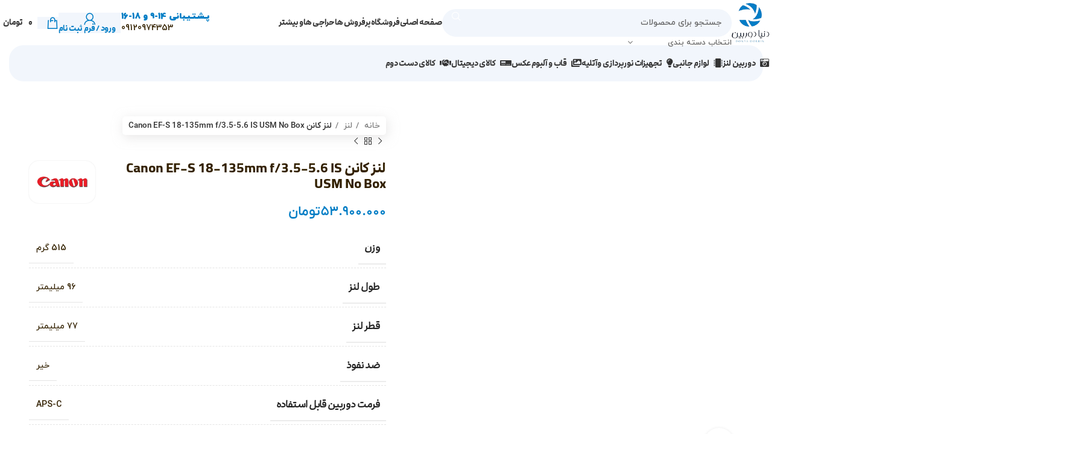

--- FILE ---
content_type: text/html; charset=UTF-8
request_url: https://donyadorbin.com/product/%D9%84%D9%86%D8%B2-%DA%A9%D8%A7%D9%86%D9%86-canon-ef-s-18-135mm-f-3-5-5-6-is-usm-no-box/
body_size: 73799
content:
<!DOCTYPE html>
<html dir="rtl" lang="fa-IR" prefix="og: https://ogp.me/ns#">
<head><meta charset="UTF-8"><script>if(navigator.userAgent.match(/MSIE|Internet Explorer/i)||navigator.userAgent.match(/Trident\/7\..*?rv:11/i)){var href=document.location.href;if(!href.match(/[?&]nowprocket/)){if(href.indexOf("?")==-1){if(href.indexOf("#")==-1){document.location.href=href+"?nowprocket=1"}else{document.location.href=href.replace("#","?nowprocket=1#")}}else{if(href.indexOf("#")==-1){document.location.href=href+"&nowprocket=1"}else{document.location.href=href.replace("#","&nowprocket=1#")}}}}</script><script>(()=>{class RocketLazyLoadScripts{constructor(){this.v="2.0.3",this.userEvents=["keydown","keyup","mousedown","mouseup","mousemove","mouseover","mouseenter","mouseout","mouseleave","touchmove","touchstart","touchend","touchcancel","wheel","click","dblclick","input","visibilitychange"],this.attributeEvents=["onblur","onclick","oncontextmenu","ondblclick","onfocus","onmousedown","onmouseenter","onmouseleave","onmousemove","onmouseout","onmouseover","onmouseup","onmousewheel","onscroll","onsubmit"]}async t(){this.i(),this.o(),/iP(ad|hone)/.test(navigator.userAgent)&&this.h(),this.u(),this.l(this),this.m(),this.k(this),this.p(this),this._(),await Promise.all([this.R(),this.L()]),this.lastBreath=Date.now(),this.S(this),this.P(),this.D(),this.O(),this.M(),await this.C(this.delayedScripts.normal),await this.C(this.delayedScripts.defer),await this.C(this.delayedScripts.async),this.F("domReady"),await this.T(),await this.j(),await this.I(),this.F("windowLoad"),await this.A(),window.dispatchEvent(new Event("rocket-allScriptsLoaded")),this.everythingLoaded=!0,this.lastTouchEnd&&await new Promise((t=>setTimeout(t,500-Date.now()+this.lastTouchEnd))),this.H(),this.F("all"),this.U(),this.W()}i(){this.CSPIssue=sessionStorage.getItem("rocketCSPIssue"),document.addEventListener("securitypolicyviolation",(t=>{this.CSPIssue||"script-src-elem"!==t.violatedDirective||"data"!==t.blockedURI||(this.CSPIssue=!0,sessionStorage.setItem("rocketCSPIssue",!0))}),{isRocket:!0})}o(){window.addEventListener("pageshow",(t=>{this.persisted=t.persisted,this.realWindowLoadedFired=!0}),{isRocket:!0}),window.addEventListener("pagehide",(()=>{this.onFirstUserAction=null}),{isRocket:!0})}h(){let t;function e(e){t=e}window.addEventListener("touchstart",e,{isRocket:!0}),window.addEventListener("touchend",(function i(o){Math.abs(o.changedTouches[0].pageX-t.changedTouches[0].pageX)<10&&Math.abs(o.changedTouches[0].pageY-t.changedTouches[0].pageY)<10&&o.timeStamp-t.timeStamp<200&&(o.target.dispatchEvent(new PointerEvent("click",{target:o.target,bubbles:!0,cancelable:!0,detail:1})),event.preventDefault(),window.removeEventListener("touchstart",e,{isRocket:!0}),window.removeEventListener("touchend",i,{isRocket:!0}))}),{isRocket:!0})}q(t){this.userActionTriggered||("mousemove"!==t.type||this.firstMousemoveIgnored?"keyup"===t.type||"mouseover"===t.type||"mouseout"===t.type||(this.userActionTriggered=!0,this.onFirstUserAction&&this.onFirstUserAction()):this.firstMousemoveIgnored=!0),"click"===t.type&&t.preventDefault(),this.savedUserEvents.length>0&&(t.stopPropagation(),t.stopImmediatePropagation()),"touchstart"===this.lastEvent&&"touchend"===t.type&&(this.lastTouchEnd=Date.now()),"click"===t.type&&(this.lastTouchEnd=0),this.lastEvent=t.type,this.savedUserEvents.push(t)}u(){this.savedUserEvents=[],this.userEventHandler=this.q.bind(this),this.userEvents.forEach((t=>window.addEventListener(t,this.userEventHandler,{passive:!1,isRocket:!0})))}U(){this.userEvents.forEach((t=>window.removeEventListener(t,this.userEventHandler,{passive:!1,isRocket:!0}))),this.savedUserEvents.forEach((t=>{t.target.dispatchEvent(new window[t.constructor.name](t.type,t))}))}m(){this.eventsMutationObserver=new MutationObserver((t=>{const e="return false";for(const i of t){if("attributes"===i.type){const t=i.target.getAttribute(i.attributeName);t&&t!==e&&(i.target.setAttribute("data-rocket-"+i.attributeName,t),i.target["rocket"+i.attributeName]=new Function("event",t),i.target.setAttribute(i.attributeName,e))}"childList"===i.type&&i.addedNodes.forEach((t=>{if(t.nodeType===Node.ELEMENT_NODE)for(const i of t.attributes)this.attributeEvents.includes(i.name)&&i.value&&""!==i.value&&(t.setAttribute("data-rocket-"+i.name,i.value),t["rocket"+i.name]=new Function("event",i.value),t.setAttribute(i.name,e))}))}})),this.eventsMutationObserver.observe(document,{subtree:!0,childList:!0,attributeFilter:this.attributeEvents})}H(){this.eventsMutationObserver.disconnect(),this.attributeEvents.forEach((t=>{document.querySelectorAll("[data-rocket-"+t+"]").forEach((e=>{e.setAttribute(t,e.getAttribute("data-rocket-"+t)),e.removeAttribute("data-rocket-"+t)}))}))}k(t){Object.defineProperty(HTMLElement.prototype,"onclick",{get(){return this.rocketonclick||null},set(e){this.rocketonclick=e,this.setAttribute(t.everythingLoaded?"onclick":"data-rocket-onclick","this.rocketonclick(event)")}})}S(t){function e(e,i){let o=e[i];e[i]=null,Object.defineProperty(e,i,{get:()=>o,set(s){t.everythingLoaded?o=s:e["rocket"+i]=o=s}})}e(document,"onreadystatechange"),e(window,"onload"),e(window,"onpageshow");try{Object.defineProperty(document,"readyState",{get:()=>t.rocketReadyState,set(e){t.rocketReadyState=e},configurable:!0}),document.readyState="loading"}catch(t){console.log("WPRocket DJE readyState conflict, bypassing")}}l(t){this.originalAddEventListener=EventTarget.prototype.addEventListener,this.originalRemoveEventListener=EventTarget.prototype.removeEventListener,this.savedEventListeners=[],EventTarget.prototype.addEventListener=function(e,i,o){o&&o.isRocket||!t.B(e,this)&&!t.userEvents.includes(e)||t.B(e,this)&&!t.userActionTriggered||e.startsWith("rocket-")||t.everythingLoaded?t.originalAddEventListener.call(this,e,i,o):t.savedEventListeners.push({target:this,remove:!1,type:e,func:i,options:o})},EventTarget.prototype.removeEventListener=function(e,i,o){o&&o.isRocket||!t.B(e,this)&&!t.userEvents.includes(e)||t.B(e,this)&&!t.userActionTriggered||e.startsWith("rocket-")||t.everythingLoaded?t.originalRemoveEventListener.call(this,e,i,o):t.savedEventListeners.push({target:this,remove:!0,type:e,func:i,options:o})}}F(t){"all"===t&&(EventTarget.prototype.addEventListener=this.originalAddEventListener,EventTarget.prototype.removeEventListener=this.originalRemoveEventListener),this.savedEventListeners=this.savedEventListeners.filter((e=>{let i=e.type,o=e.target||window;return"domReady"===t&&"DOMContentLoaded"!==i&&"readystatechange"!==i||("windowLoad"===t&&"load"!==i&&"readystatechange"!==i&&"pageshow"!==i||(this.B(i,o)&&(i="rocket-"+i),e.remove?o.removeEventListener(i,e.func,e.options):o.addEventListener(i,e.func,e.options),!1))}))}p(t){let e;function i(e){return t.everythingLoaded?e:e.split(" ").map((t=>"load"===t||t.startsWith("load.")?"rocket-jquery-load":t)).join(" ")}function o(o){function s(e){const s=o.fn[e];o.fn[e]=o.fn.init.prototype[e]=function(){return this[0]===window&&t.userActionTriggered&&("string"==typeof arguments[0]||arguments[0]instanceof String?arguments[0]=i(arguments[0]):"object"==typeof arguments[0]&&Object.keys(arguments[0]).forEach((t=>{const e=arguments[0][t];delete arguments[0][t],arguments[0][i(t)]=e}))),s.apply(this,arguments),this}}if(o&&o.fn&&!t.allJQueries.includes(o)){const e={DOMContentLoaded:[],"rocket-DOMContentLoaded":[]};for(const t in e)document.addEventListener(t,(()=>{e[t].forEach((t=>t()))}),{isRocket:!0});o.fn.ready=o.fn.init.prototype.ready=function(i){function s(){parseInt(o.fn.jquery)>2?setTimeout((()=>i.bind(document)(o))):i.bind(document)(o)}return t.realDomReadyFired?!t.userActionTriggered||t.fauxDomReadyFired?s():e["rocket-DOMContentLoaded"].push(s):e.DOMContentLoaded.push(s),o([])},s("on"),s("one"),s("off"),t.allJQueries.push(o)}e=o}t.allJQueries=[],o(window.jQuery),Object.defineProperty(window,"jQuery",{get:()=>e,set(t){o(t)}})}P(){const t=new Map;document.write=document.writeln=function(e){const i=document.currentScript,o=document.createRange(),s=i.parentElement;let n=t.get(i);void 0===n&&(n=i.nextSibling,t.set(i,n));const c=document.createDocumentFragment();o.setStart(c,0),c.appendChild(o.createContextualFragment(e)),s.insertBefore(c,n)}}async R(){return new Promise((t=>{this.userActionTriggered?t():this.onFirstUserAction=t}))}async L(){return new Promise((t=>{document.addEventListener("DOMContentLoaded",(()=>{this.realDomReadyFired=!0,t()}),{isRocket:!0})}))}async I(){return this.realWindowLoadedFired?Promise.resolve():new Promise((t=>{window.addEventListener("load",t,{isRocket:!0})}))}M(){this.pendingScripts=[];this.scriptsMutationObserver=new MutationObserver((t=>{for(const e of t)e.addedNodes.forEach((t=>{"SCRIPT"!==t.tagName||t.noModule||t.isWPRocket||this.pendingScripts.push({script:t,promise:new Promise((e=>{const i=()=>{const i=this.pendingScripts.findIndex((e=>e.script===t));i>=0&&this.pendingScripts.splice(i,1),e()};t.addEventListener("load",i,{isRocket:!0}),t.addEventListener("error",i,{isRocket:!0}),setTimeout(i,1e3)}))})}))})),this.scriptsMutationObserver.observe(document,{childList:!0,subtree:!0})}async j(){await this.J(),this.pendingScripts.length?(await this.pendingScripts[0].promise,await this.j()):this.scriptsMutationObserver.disconnect()}D(){this.delayedScripts={normal:[],async:[],defer:[]},document.querySelectorAll("script[type$=rocketlazyloadscript]").forEach((t=>{t.hasAttribute("data-rocket-src")?t.hasAttribute("async")&&!1!==t.async?this.delayedScripts.async.push(t):t.hasAttribute("defer")&&!1!==t.defer||"module"===t.getAttribute("data-rocket-type")?this.delayedScripts.defer.push(t):this.delayedScripts.normal.push(t):this.delayedScripts.normal.push(t)}))}async _(){await this.L();let t=[];document.querySelectorAll("script[type$=rocketlazyloadscript][data-rocket-src]").forEach((e=>{let i=e.getAttribute("data-rocket-src");if(i&&!i.startsWith("data:")){i.startsWith("//")&&(i=location.protocol+i);try{const o=new URL(i).origin;o!==location.origin&&t.push({src:o,crossOrigin:e.crossOrigin||"module"===e.getAttribute("data-rocket-type")})}catch(t){}}})),t=[...new Map(t.map((t=>[JSON.stringify(t),t]))).values()],this.N(t,"preconnect")}async $(t){if(await this.G(),!0!==t.noModule||!("noModule"in HTMLScriptElement.prototype))return new Promise((e=>{let i;function o(){(i||t).setAttribute("data-rocket-status","executed"),e()}try{if(navigator.userAgent.includes("Firefox/")||""===navigator.vendor||this.CSPIssue)i=document.createElement("script"),[...t.attributes].forEach((t=>{let e=t.nodeName;"type"!==e&&("data-rocket-type"===e&&(e="type"),"data-rocket-src"===e&&(e="src"),i.setAttribute(e,t.nodeValue))})),t.text&&(i.text=t.text),t.nonce&&(i.nonce=t.nonce),i.hasAttribute("src")?(i.addEventListener("load",o,{isRocket:!0}),i.addEventListener("error",(()=>{i.setAttribute("data-rocket-status","failed-network"),e()}),{isRocket:!0}),setTimeout((()=>{i.isConnected||e()}),1)):(i.text=t.text,o()),i.isWPRocket=!0,t.parentNode.replaceChild(i,t);else{const i=t.getAttribute("data-rocket-type"),s=t.getAttribute("data-rocket-src");i?(t.type=i,t.removeAttribute("data-rocket-type")):t.removeAttribute("type"),t.addEventListener("load",o,{isRocket:!0}),t.addEventListener("error",(i=>{this.CSPIssue&&i.target.src.startsWith("data:")?(console.log("WPRocket: CSP fallback activated"),t.removeAttribute("src"),this.$(t).then(e)):(t.setAttribute("data-rocket-status","failed-network"),e())}),{isRocket:!0}),s?(t.fetchPriority="high",t.removeAttribute("data-rocket-src"),t.src=s):t.src="data:text/javascript;base64,"+window.btoa(unescape(encodeURIComponent(t.text)))}}catch(i){t.setAttribute("data-rocket-status","failed-transform"),e()}}));t.setAttribute("data-rocket-status","skipped")}async C(t){const e=t.shift();return e?(e.isConnected&&await this.$(e),this.C(t)):Promise.resolve()}O(){this.N([...this.delayedScripts.normal,...this.delayedScripts.defer,...this.delayedScripts.async],"preload")}N(t,e){this.trash=this.trash||[];let i=!0;var o=document.createDocumentFragment();t.forEach((t=>{const s=t.getAttribute&&t.getAttribute("data-rocket-src")||t.src;if(s&&!s.startsWith("data:")){const n=document.createElement("link");n.href=s,n.rel=e,"preconnect"!==e&&(n.as="script",n.fetchPriority=i?"high":"low"),t.getAttribute&&"module"===t.getAttribute("data-rocket-type")&&(n.crossOrigin=!0),t.crossOrigin&&(n.crossOrigin=t.crossOrigin),t.integrity&&(n.integrity=t.integrity),t.nonce&&(n.nonce=t.nonce),o.appendChild(n),this.trash.push(n),i=!1}})),document.head.appendChild(o)}W(){this.trash.forEach((t=>t.remove()))}async T(){try{document.readyState="interactive"}catch(t){}this.fauxDomReadyFired=!0;try{await this.G(),document.dispatchEvent(new Event("rocket-readystatechange")),await this.G(),document.rocketonreadystatechange&&document.rocketonreadystatechange(),await this.G(),document.dispatchEvent(new Event("rocket-DOMContentLoaded")),await this.G(),window.dispatchEvent(new Event("rocket-DOMContentLoaded"))}catch(t){console.error(t)}}async A(){try{document.readyState="complete"}catch(t){}try{await this.G(),document.dispatchEvent(new Event("rocket-readystatechange")),await this.G(),document.rocketonreadystatechange&&document.rocketonreadystatechange(),await this.G(),window.dispatchEvent(new Event("rocket-load")),await this.G(),window.rocketonload&&window.rocketonload(),await this.G(),this.allJQueries.forEach((t=>t(window).trigger("rocket-jquery-load"))),await this.G();const t=new Event("rocket-pageshow");t.persisted=this.persisted,window.dispatchEvent(t),await this.G(),window.rocketonpageshow&&window.rocketonpageshow({persisted:this.persisted})}catch(t){console.error(t)}}async G(){Date.now()-this.lastBreath>45&&(await this.J(),this.lastBreath=Date.now())}async J(){return document.hidden?new Promise((t=>setTimeout(t))):new Promise((t=>requestAnimationFrame(t)))}B(t,e){return e===document&&"readystatechange"===t||(e===document&&"DOMContentLoaded"===t||(e===window&&"DOMContentLoaded"===t||(e===window&&"load"===t||e===window&&"pageshow"===t)))}static run(){(new RocketLazyLoadScripts).t()}}RocketLazyLoadScripts.run()})();</script>
	
	<link rel="profile" href="https://gmpg.org/xfn/11">
	<link rel="pingback" href="https://donyadorbin.com/xmlrpc.php">

	
<!-- بهینه سازی موتور جستجو توسط Rank Math PRO - https://rankmath.com -->
<title>خرید لنز کانن Canon EF-S 18-135mm f/3.5-5.6 IS USM No Box | دنیا دوربین</title>
<meta name="description" content="لنز همه کاره  EF-S 18-135mm f/3.5-5.6 IS USM  توسط شرکت کانن تولید شده است، هم برای مقاصد عکاسی و هم فیلمبرداری مناسب است. فاصله کانونی معادل 35 میلیمتری این"/>
<meta name="robots" content="follow, index, max-snippet:-1, max-video-preview:-1, max-image-preview:large"/>
<link rel="canonical" href="https://donyadorbin.com/product/%d9%84%d9%86%d8%b2-%da%a9%d8%a7%d9%86%d9%86-canon-ef-s-18-135mm-f-3-5-5-6-is-usm-no-box/" />
<meta property="og:locale" content="fa_IR" />
<meta property="og:type" content="product" />
<meta property="og:title" content="خرید لنز کانن Canon EF-S 18-135mm f/3.5-5.6 IS USM No Box | دنیا دوربین" />
<meta property="og:description" content="لنز همه کاره  EF-S 18-135mm f/3.5-5.6 IS USM  توسط شرکت کانن تولید شده است، هم برای مقاصد عکاسی و هم فیلمبرداری مناسب است. فاصله کانونی معادل 35 میلیمتری این" />
<meta property="og:url" content="https://donyadorbin.com/product/%d9%84%d9%86%d8%b2-%da%a9%d8%a7%d9%86%d9%86-canon-ef-s-18-135mm-f-3-5-5-6-is-usm-no-box/" />
<meta property="og:site_name" content="دنیا دوربین" />
<meta property="og:updated_time" content="2026-01-31T18:50:10+03:30" />
<meta property="og:image" content="https://donyadorbin.com/wp-content/uploads/2023/04/Canon-EF-S-18-135mm-F3-1-800x800-1.jpg" />
<meta property="og:image:secure_url" content="https://donyadorbin.com/wp-content/uploads/2023/04/Canon-EF-S-18-135mm-F3-1-800x800-1.jpg" />
<meta property="og:image:width" content="800" />
<meta property="og:image:height" content="800" />
<meta property="og:image:alt" content="لنز کانن Canon EF-S 18-135mm f/3.5-5.6 IS USM No Box" />
<meta property="og:image:type" content="image/jpeg" />
<meta property="product:price:amount" content="539000000" />
<meta property="product:price:currency" content="IRR" />
<meta property="product:availability" content="instock" />
<meta name="twitter:card" content="summary_large_image" />
<meta name="twitter:title" content="خرید لنز کانن Canon EF-S 18-135mm f/3.5-5.6 IS USM No Box | دنیا دوربین" />
<meta name="twitter:description" content="لنز همه کاره  EF-S 18-135mm f/3.5-5.6 IS USM  توسط شرکت کانن تولید شده است، هم برای مقاصد عکاسی و هم فیلمبرداری مناسب است. فاصله کانونی معادل 35 میلیمتری این" />
<meta name="twitter:image" content="https://donyadorbin.com/wp-content/uploads/2023/04/Canon-EF-S-18-135mm-F3-1-800x800-1.jpg" />
<meta name="twitter:label1" content="قیمت" />
<meta name="twitter:data1" content="۵۳.۹۰۰.۰۰۰&nbsp;تومان" />
<meta name="twitter:label2" content="دسترسی" />
<meta name="twitter:data2" content="موجود" />
<script type="application/ld+json" class="rank-math-schema-pro">{"@context":"https://schema.org","@graph":[{"@type":"Place","@id":"https://donyadorbin.com/#place","address":{"@type":"PostalAddress","streetAddress":"\u0622\u0645\u0644 \u062e\u06cc\u0627\u0628\u0627\u0646 \u0637\u0627\u0644\u0628 \u0622\u0645\u0644\u06cc \u0628\u06cc\u0646 \u062f\u0631\u06cc\u0627\u06cc 21 \u0648 23","addressLocality":"\u0622\u0645\u0644","addressRegion":"\u0645\u0627\u0632\u0646\u062f\u0631\u0627\u0646","addressCountry":"\u0627\u06cc\u0631\u0627\u0646"}},{"@type":"Organization","@id":"https://donyadorbin.com/#organization","name":"\u0641\u0631\u0648\u0634\u06af\u0627\u0647 \u062f\u0646\u06cc\u0627 \u062f\u0648\u0631\u0628\u06cc\u0646","url":"https://donyadorbin.com","email":"info@donyadorbin.com","address":{"@type":"PostalAddress","streetAddress":"\u0622\u0645\u0644 \u062e\u06cc\u0627\u0628\u0627\u0646 \u0637\u0627\u0644\u0628 \u0622\u0645\u0644\u06cc \u0628\u06cc\u0646 \u062f\u0631\u06cc\u0627\u06cc 21 \u0648 23","addressLocality":"\u0622\u0645\u0644","addressRegion":"\u0645\u0627\u0632\u0646\u062f\u0631\u0627\u0646","addressCountry":"\u0627\u06cc\u0631\u0627\u0646"},"logo":{"@type":"ImageObject","@id":"https://donyadorbin.com/#logo","url":"https://donyadorbin.com/wp-content/uploads/2022/05/cropped-donyadorbin-logo.png","contentUrl":"https://donyadorbin.com/wp-content/uploads/2022/05/cropped-donyadorbin-logo.png","caption":"\u062f\u0646\u06cc\u0627 \u062f\u0648\u0631\u0628\u06cc\u0646","inLanguage":"fa-IR","width":"512","height":"512"},"contactPoint":[{"@type":"ContactPoint","telephone":"+981144299800","contactType":"customer support"},{"@type":"ContactPoint","telephone":"+989019071394","contactType":"customer support"},{"@type":"ContactPoint","telephone":"+989120974353","contactType":"technical support"}],"location":{"@id":"https://donyadorbin.com/#place"}},{"@type":"WebSite","@id":"https://donyadorbin.com/#website","url":"https://donyadorbin.com","name":"\u062f\u0646\u06cc\u0627 \u062f\u0648\u0631\u0628\u06cc\u0646","alternateName":"\u062e\u0631\u06cc\u062f \u0648 \u0641\u0631\u0648\u0634 \u0627\u0646\u0648\u0627\u0639 \u062f\u0648\u0631\u0628\u06cc\u0646 \u062f\u06cc\u062c\u06cc\u062a\u0627\u0644 \u0639\u06a9\u0627\u0633\u06cc \u0648 \u0644\u0648\u0627\u0632\u0645 \u062c\u0627\u0646\u0628\u06cc \u0646\u0648 \u0648 \u062f\u0633\u062a \u062f\u0648\u0645","publisher":{"@id":"https://donyadorbin.com/#organization"},"inLanguage":"fa-IR"},{"@type":"ImageObject","@id":"https://donyadorbin.com/wp-content/uploads/2023/04/Canon-EF-S-18-135mm-F3-1-800x800-1.jpg","url":"https://donyadorbin.com/wp-content/uploads/2023/04/Canon-EF-S-18-135mm-F3-1-800x800-1.jpg","width":"800","height":"800","inLanguage":"fa-IR"},{"@type":"BreadcrumbList","@id":"https://donyadorbin.com/product/%d9%84%d9%86%d8%b2-%da%a9%d8%a7%d9%86%d9%86-canon-ef-s-18-135mm-f-3-5-5-6-is-usm-no-box/#breadcrumb","itemListElement":[{"@type":"ListItem","position":"1","item":{"@id":"https://donyadorbin.com","name":"\u062e\u0627\u0646\u0647"}},{"@type":"ListItem","position":"2","item":{"@id":"https://donyadorbin.com/product/%d9%84%d9%86%d8%b2-%da%a9%d8%a7%d9%86%d9%86-canon-ef-s-18-135mm-f-3-5-5-6-is-usm-no-box/","name":"\u0644\u0646\u0632 \u06a9\u0627\u0646\u0646 Canon EF-S 18-135mm f/3.5-5.6 IS USM No Box"}}]},{"@type":"ItemPage","@id":"https://donyadorbin.com/product/%d9%84%d9%86%d8%b2-%da%a9%d8%a7%d9%86%d9%86-canon-ef-s-18-135mm-f-3-5-5-6-is-usm-no-box/#webpage","url":"https://donyadorbin.com/product/%d9%84%d9%86%d8%b2-%da%a9%d8%a7%d9%86%d9%86-canon-ef-s-18-135mm-f-3-5-5-6-is-usm-no-box/","name":"\u062e\u0631\u06cc\u062f \u0644\u0646\u0632 \u06a9\u0627\u0646\u0646 Canon EF-S 18-135mm f/3.5-5.6 IS USM No Box | \u062f\u0646\u06cc\u0627 \u062f\u0648\u0631\u0628\u06cc\u0646","datePublished":"2023-04-10T12:46:11+03:30","dateModified":"2026-01-31T18:50:10+03:30","isPartOf":{"@id":"https://donyadorbin.com/#website"},"primaryImageOfPage":{"@id":"https://donyadorbin.com/wp-content/uploads/2023/04/Canon-EF-S-18-135mm-F3-1-800x800-1.jpg"},"inLanguage":"fa-IR","breadcrumb":{"@id":"https://donyadorbin.com/product/%d9%84%d9%86%d8%b2-%da%a9%d8%a7%d9%86%d9%86-canon-ef-s-18-135mm-f-3-5-5-6-is-usm-no-box/#breadcrumb"}},{"@type":"Product","name":"\u062e\u0631\u06cc\u062f \u0644\u0646\u0632 \u06a9\u0627\u0646\u0646 Canon EF-S 18-135mm f/3.5-5.6 IS USM No Box | \u062f\u0646\u06cc\u0627 \u062f\u0648\u0631\u0628\u06cc\u0646","description":"\u0644\u0646\u0632 \u0647\u0645\u0647 \u06a9\u0627\u0631\u0647\u00a0 EF-S 18-135mm f/3.5-5.6 IS USM\u00a0 \u062a\u0648\u0633\u0637 \u0634\u0631\u06a9\u062a \u06a9\u0627\u0646\u0646 \u062a\u0648\u0644\u06cc\u062f \u0634\u062f\u0647 \u0627\u0633\u062a\u060c \u0647\u0645 \u0628\u0631\u0627\u06cc \u0645\u0642\u0627\u0635\u062f \u0639\u06a9\u0627\u0633\u06cc \u0648 \u0647\u0645 \u0641\u06cc\u0644\u0645\u0628\u0631\u062f\u0627\u0631\u06cc \u0645\u0646\u0627\u0633\u0628 \u0627\u0633\u062a. \u0641\u0627\u0635\u0644\u0647 \u06a9\u0627\u0646\u0648\u0646\u06cc \u0645\u0639\u0627\u062f\u0644 35 \u0645\u06cc\u0644\u06cc\u0645\u062a\u0631\u06cc \u0627\u06cc\u0646 \u0644\u0646\u0632 \u06a9\u0627\u0646\u0646 canon 18- \u00a0135mm f/3.5-5.6 IS USM \u00a0\u062f\u0631 \u062f\u0648\u0631\u0628\u06cc\u0646\u200c\u0647\u0627\u06cc\u06cc \u0628\u0627 \u0633\u0646\u0633\u0648\u0631 \u00a0APS-C \u0628\u0631\u0627\u0628\u0631 \u0628\u0627 29 \u0627\u0644\u06cc \u06f2\u06f1\u06f6 \u0645\u06cc\u0644\u06cc\u0645\u062a\u0631 \u0645\u06cc\u200c\u0628\u0627\u0634\u062f.","category":"\u0644\u0646\u0632","mainEntityOfPage":{"@id":"https://donyadorbin.com/product/%d9%84%d9%86%d8%b2-%da%a9%d8%a7%d9%86%d9%86-canon-ef-s-18-135mm-f-3-5-5-6-is-usm-no-box/#webpage"},"image":[{"@type":"ImageObject","url":"https://donyadorbin.com/wp-content/uploads/2023/04/Canon-EF-S-18-135mm-F3-1-800x800-1.jpg","height":"800","width":"800"},{"@type":"ImageObject","url":"https://donyadorbin.com/wp-content/uploads/2023/04/Canon-EF-S-18-135mm-F3-2-800x800-1.jpg","height":"800","width":"800"},{"@type":"ImageObject","url":"https://donyadorbin.com/wp-content/uploads/2023/04/Canon-EF-S-18-135mm-F3-5-800x800-1.jpg","height":"800","width":"800"},{"@type":"ImageObject","url":"https://donyadorbin.com/wp-content/uploads/2023/04/Canon-EF-S-18-135mm-F3-6-800x800-1.jpg","height":"800","width":"800"}],"offers":{"@type":"Offer","price":"539000000","priceCurrency":"IRR","priceValidUntil":"2027-12-31","availability":"http://schema.org/InStock","itemCondition":"NewCondition","url":"https://donyadorbin.com/product/%d9%84%d9%86%d8%b2-%da%a9%d8%a7%d9%86%d9%86-canon-ef-s-18-135mm-f-3-5-5-6-is-usm-no-box/","seller":{"@type":"Organization","@id":"https://donyadorbin.com/","name":"\u062f\u0646\u06cc\u0627 \u062f\u0648\u0631\u0628\u06cc\u0646","url":"https://donyadorbin.com","logo":"https://donyadorbin.com/wp-content/uploads/2022/05/cropped-donyadorbin-logo.png"}},"@id":"https://donyadorbin.com/product/%d9%84%d9%86%d8%b2-%da%a9%d8%a7%d9%86%d9%86-canon-ef-s-18-135mm-f-3-5-5-6-is-usm-no-box/#richSnippet"}]}</script>
<!-- /افزونه سئو ورپرس Rank Math -->

<link rel='dns-prefetch' href='//unpkg.com' />
<link rel='dns-prefetch' href='//fonts.googleapis.com' />
<link rel="alternate" type="application/rss+xml" title="دنیا دوربین &raquo; خوراک" href="https://donyadorbin.com/feed/" />
<link rel="alternate" type="application/rss+xml" title="دنیا دوربین &raquo; خوراک دیدگاه‌ها" href="https://donyadorbin.com/comments/feed/" />
<link rel="alternate" title="oEmbed (JSON)" type="application/json+oembed" href="https://donyadorbin.com/wp-json/oembed/1.0/embed?url=https%3A%2F%2Fdonyadorbin.com%2Fproduct%2F%25d9%2584%25d9%2586%25d8%25b2-%25da%25a9%25d8%25a7%25d9%2586%25d9%2586-canon-ef-s-18-135mm-f-3-5-5-6-is-usm-no-box%2F" />
<link rel="alternate" title="oEmbed (XML)" type="text/xml+oembed" href="https://donyadorbin.com/wp-json/oembed/1.0/embed?url=https%3A%2F%2Fdonyadorbin.com%2Fproduct%2F%25d9%2584%25d9%2586%25d8%25b2-%25da%25a9%25d8%25a7%25d9%2586%25d9%2586-canon-ef-s-18-135mm-f-3-5-5-6-is-usm-no-box%2F&#038;format=xml" />
<style id='wp-img-auto-sizes-contain-inline-css' type='text/css'>
img:is([sizes=auto i],[sizes^="auto," i]){contain-intrinsic-size:3000px 1500px}
/*# sourceURL=wp-img-auto-sizes-contain-inline-css */
</style>
<link data-minify="1" rel='stylesheet' id='ht_ctc_main_css-css' href='https://donyadorbin.com/wp-content/cache/min/1/wp-content/plugins/click-to-chat-for-whatsapp/new/inc/assets/css/main.css?ver=1769895985' type='text/css' media='all' />
<style id='safe-svg-svg-icon-style-inline-css' type='text/css'>
.safe-svg-cover{text-align:center}.safe-svg-cover .safe-svg-inside{display:inline-block;max-width:100%}.safe-svg-cover svg{fill:currentColor;height:100%;max-height:100%;max-width:100%;width:100%}

/*# sourceURL=https://donyadorbin.com/wp-content/plugins/safe-svg/dist/safe-svg-block-frontend.css */
</style>
<link data-minify="1" rel='stylesheet' id='mpp_gutenberg-css' href='https://donyadorbin.com/wp-content/cache/min/1/wp-content/plugins/metronet-profile-picture/dist/blocks.style.build.css?ver=1769895985' type='text/css' media='all' />
<link data-minify="1" rel='stylesheet' id='digits-login-style-css' href='https://donyadorbin.com/wp-content/cache/min/1/wp-content/plugins/digits/assets/css/login.min.css?ver=1769895985' type='text/css' media='all' />
<link rel='stylesheet' id='digits-style-css' href='https://donyadorbin.com/wp-content/plugins/digits/assets/css/main.min.css?ver=8.4.5.3' type='text/css' media='all' />
<style id='digits-style-inline-css' type='text/css'>

                #woocommerce-order-data .address p:nth-child(3) a,.woocommerce-customer-details--phone{
                    text-align:right;
                    }
/*# sourceURL=digits-style-inline-css */
</style>
<link rel='stylesheet' id='toc-screen-css' href='https://donyadorbin.com/wp-content/plugins/table-of-contents-plus/screen.min.css?ver=2411.1' type='text/css' media='all' />
<style id='woocommerce-inline-inline-css' type='text/css'>
.woocommerce form .form-row .required { visibility: visible; }
/*# sourceURL=woocommerce-inline-inline-css */
</style>
<link data-minify="1" rel='stylesheet' id='custom_script11-css' href='https://donyadorbin.com/wp-content/cache/min/1/wp-content/themes/woodmart/vc_templates/product-amazing/assets/css/master.css?ver=1769895985' type='text/css' media='all' />
<link data-minify="1" rel='stylesheet' id='pwb-styles-frontend-css' href='https://donyadorbin.com/wp-content/cache/min/1/wp-content/plugins/perfect-woocommerce-brands/build/frontend/css/style.css?ver=1769895985' type='text/css' media='all' />
<link rel='stylesheet' id='google-Roboto-css' href='https://fonts.googleapis.com/css?family=Roboto%3A900%2C700%2C500%2C500i%2C400%2C200%2C300&#038;ver=6.9' type='text/css' media='all' />
<link data-minify="1" rel='stylesheet' id='abzarwp-fonts-all-css' href='https://donyadorbin.com/wp-content/cache/min/1/wp-content/plugins/elementor-pro/abzarwp/fonts/all/css/fonts.css?ver=1769895985' type='text/css' media='all' />
<link data-minify="1" rel='stylesheet' id='persian-elementor-icon-css' href='https://donyadorbin.com/wp-content/cache/min/1/wp-content/plugins/persian-elementor/includes/icons/efaicons/style.css?ver=1769895985' type='text/css' media='all' />
<link data-minify="1" rel='stylesheet' id='elementor-icons-css' href='https://donyadorbin.com/wp-content/cache/min/1/wp-content/plugins/elementor/assets/lib/eicons/css/elementor-icons.min.css?ver=1769895985' type='text/css' media='all' />
<link rel='stylesheet' id='elementor-frontend-css' href='https://donyadorbin.com/wp-content/plugins/elementor/assets/css/frontend.min.css?ver=3.34.2' type='text/css' media='all' />
<link data-minify="1" rel='stylesheet' id='elementor-post-2899-css' href='https://donyadorbin.com/wp-content/cache/min/1/wp-content/uploads/elementor/css/post-2899.css?ver=1769895985' type='text/css' media='all' />
<link data-minify="1" rel='stylesheet' id='persian-elementor-font-css' href='https://donyadorbin.com/wp-content/cache/min/1/wp-content/plugins/persian-elementor/assets/css/font.css?ver=1769895985' type='text/css' media='all' />
<link rel='stylesheet' id='elementor-icons-shared-0-css' href='https://donyadorbin.com/wp-content/plugins/elementor/assets/lib/font-awesome/css/fontawesome.min.css?ver=5.15.3' type='text/css' media='all' />
<link data-minify="1" rel='stylesheet' id='elementor-icons-fa-solid-css' href='https://donyadorbin.com/wp-content/cache/min/1/wp-content/plugins/elementor/assets/lib/font-awesome/css/solid.min.css?ver=1769895985' type='text/css' media='all' />
<link data-minify="1" rel='stylesheet' id='elementor-icons-fa-brands-css' href='https://donyadorbin.com/wp-content/cache/min/1/wp-content/plugins/elementor/assets/lib/font-awesome/css/brands.min.css?ver=1769895985' type='text/css' media='all' />
<link data-minify="1" rel='stylesheet' id='elementor-icons-fa-regular-css' href='https://donyadorbin.com/wp-content/cache/min/1/wp-content/plugins/elementor/assets/lib/font-awesome/css/regular.min.css?ver=1769895985' type='text/css' media='all' />
<link rel='stylesheet' id='bootstrap-css' href='https://donyadorbin.com/wp-content/themes/woodmart/css/bootstrap-light.min.css?ver=7.5.2' type='text/css' media='all' />
<link rel='stylesheet' id='woodmart-style-css' href='https://donyadorbin.com/wp-content/themes/woodmart/css/parts/base-rtl.min.css?ver=7.5.2' type='text/css' media='all' />
<link rel='stylesheet' id='wd-widget-recent-post-comments-css' href='https://donyadorbin.com/wp-content/themes/woodmart/css/parts/widget-recent-post-comments-rtl.min.css?ver=7.5.2' type='text/css' media='all' />
<link rel='stylesheet' id='wd-widget-product-cat-css' href='https://donyadorbin.com/wp-content/themes/woodmart/css/parts/woo-widget-product-cat.min.css?ver=7.5.2' type='text/css' media='all' />
<link rel='stylesheet' id='wd-widget-layered-nav-stock-status-css' href='https://donyadorbin.com/wp-content/themes/woodmart/css/parts/woo-widget-layered-nav-stock-status.min.css?ver=7.5.2' type='text/css' media='all' />
<link rel='stylesheet' id='wd-widget-slider-price-filter-css' href='https://donyadorbin.com/wp-content/themes/woodmart/css/parts/woo-widget-slider-price-filter.min.css?ver=7.5.2' type='text/css' media='all' />
<link rel='stylesheet' id='wd-lazy-loading-css' href='https://donyadorbin.com/wp-content/themes/woodmart/css/parts/opt-lazy-load.min.css?ver=7.5.2' type='text/css' media='all' />
<link rel='stylesheet' id='wd-elementor-base-css' href='https://donyadorbin.com/wp-content/themes/woodmart/css/parts/int-elem-base-rtl.min.css?ver=7.5.2' type='text/css' media='all' />
<link rel='stylesheet' id='wd-elementor-pro-base-css' href='https://donyadorbin.com/wp-content/themes/woodmart/css/parts/int-elementor-pro-rtl.min.css?ver=7.5.2' type='text/css' media='all' />
<link rel='stylesheet' id='wd-notices-fixed-css' href='https://donyadorbin.com/wp-content/themes/woodmart/css/parts/woo-opt-sticky-notices.min.css?ver=7.5.2' type='text/css' media='all' />
<link rel='stylesheet' id='wd-woocommerce-base-css' href='https://donyadorbin.com/wp-content/themes/woodmart/css/parts/woocommerce-base-rtl.min.css?ver=7.5.2' type='text/css' media='all' />
<link rel='stylesheet' id='wd-mod-star-rating-css' href='https://donyadorbin.com/wp-content/themes/woodmart/css/parts/mod-star-rating.min.css?ver=7.5.2' type='text/css' media='all' />
<link rel='stylesheet' id='wd-woo-el-track-order-css' href='https://donyadorbin.com/wp-content/themes/woodmart/css/parts/woo-el-track-order.min.css?ver=7.5.2' type='text/css' media='all' />
<link rel='stylesheet' id='wd-woocommerce-block-notices-css' href='https://donyadorbin.com/wp-content/themes/woodmart/css/parts/woo-mod-block-notices-rtl.min.css?ver=7.5.2' type='text/css' media='all' />
<link rel='stylesheet' id='wd-woo-mod-quantity-css' href='https://donyadorbin.com/wp-content/themes/woodmart/css/parts/woo-mod-quantity.min.css?ver=7.5.2' type='text/css' media='all' />
<link rel='stylesheet' id='wd-woo-single-prod-el-base-css' href='https://donyadorbin.com/wp-content/themes/woodmart/css/parts/woo-single-prod-el-base.min.css?ver=7.5.2' type='text/css' media='all' />
<link rel='stylesheet' id='wd-woo-mod-stock-status-css' href='https://donyadorbin.com/wp-content/themes/woodmart/css/parts/woo-mod-stock-status.min.css?ver=7.5.2' type='text/css' media='all' />
<link rel='stylesheet' id='wd-woo-mod-shop-attributes-css' href='https://donyadorbin.com/wp-content/themes/woodmart/css/parts/woo-mod-shop-attributes.min.css?ver=7.5.2' type='text/css' media='all' />
<link data-minify="1" rel='stylesheet' id='xts-style-header_855638-css' href='https://donyadorbin.com/wp-content/cache/min/1/wp-content/uploads/2025/12/xts-header_855638-1766475938.css?ver=1769895986' type='text/css' media='all' />
<link data-minify="1" rel='stylesheet' id='xts-style-theme_settings_default-css' href='https://donyadorbin.com/wp-content/cache/min/1/wp-content/uploads/2025/12/xts-theme_settings_default-1766475092.css?ver=1769895986' type='text/css' media='all' />
<script type="text/javascript" src="https://donyadorbin.com/wp-includes/js/jquery/jquery.min.js?ver=3.7.1" id="jquery-core-js" data-rocket-defer defer></script>
<script type="rocketlazyloadscript" data-rocket-type="text/javascript" data-rocket-src="https://donyadorbin.com/wp-content/plugins/woocommerce/assets/js/jquery-blockui/jquery.blockUI.min.js?ver=2.7.0-wc.10.4.3" id="wc-jquery-blockui-js" defer="defer" data-wp-strategy="defer"></script>
<script type="text/javascript" id="wc-add-to-cart-js-extra">
/* <![CDATA[ */
var wc_add_to_cart_params = {"ajax_url":"/wp-admin/admin-ajax.php","wc_ajax_url":"/?wc-ajax=%%endpoint%%","i18n_view_cart":"\u0645\u0634\u0627\u0647\u062f\u0647 \u0633\u0628\u062f \u062e\u0631\u06cc\u062f","cart_url":"https://donyadorbin.com/cart/","is_cart":"","cart_redirect_after_add":"yes"};
//# sourceURL=wc-add-to-cart-js-extra
/* ]]> */
</script>
<script type="rocketlazyloadscript" data-rocket-type="text/javascript" data-rocket-src="https://donyadorbin.com/wp-content/plugins/woocommerce/assets/js/frontend/add-to-cart.min.js?ver=10.4.3" id="wc-add-to-cart-js" defer="defer" data-wp-strategy="defer"></script>
<script type="text/javascript" src="https://donyadorbin.com/wp-content/plugins/woocommerce/assets/js/zoom/jquery.zoom.min.js?ver=1.7.21-wc.10.4.3" id="wc-zoom-js" defer="defer" data-wp-strategy="defer"></script>
<script type="text/javascript" id="wc-single-product-js-extra">
/* <![CDATA[ */
var wc_single_product_params = {"i18n_required_rating_text":"\u062e\u0648\u0627\u0647\u0634\u0645\u0646\u062f\u06cc\u0645 \u06cc\u06a9 \u0631\u062a\u0628\u0647 \u0631\u0627 \u0627\u0646\u062a\u062e\u0627\u0628 \u06a9\u0646\u06cc\u062f","i18n_rating_options":["1 of 5 stars","2 of 5 stars","3 of 5 stars","4 of 5 stars","5 of 5 stars"],"i18n_product_gallery_trigger_text":"\u0645\u0634\u0627\u0647\u062f\u0647 \u06af\u0627\u0644\u0631\u06cc \u062a\u0635\u0627\u0648\u06cc\u0631 \u062f\u0631 \u062d\u0627\u0644\u062a \u062a\u0645\u0627\u0645 \u0635\u0641\u062d\u0647","review_rating_required":"no","flexslider":{"rtl":true,"animation":"slide","smoothHeight":true,"directionNav":false,"controlNav":"thumbnails","slideshow":false,"animationSpeed":500,"animationLoop":false,"allowOneSlide":false},"zoom_enabled":"","zoom_options":[],"photoswipe_enabled":"","photoswipe_options":{"shareEl":false,"closeOnScroll":false,"history":false,"hideAnimationDuration":0,"showAnimationDuration":0},"flexslider_enabled":""};
//# sourceURL=wc-single-product-js-extra
/* ]]> */
</script>
<script type="text/javascript" src="https://donyadorbin.com/wp-content/plugins/woocommerce/assets/js/frontend/single-product.min.js?ver=10.4.3" id="wc-single-product-js" defer="defer" data-wp-strategy="defer"></script>
<script type="rocketlazyloadscript" data-rocket-type="text/javascript" data-rocket-src="https://donyadorbin.com/wp-content/plugins/woocommerce/assets/js/js-cookie/js.cookie.min.js?ver=2.1.4-wc.10.4.3" id="wc-js-cookie-js" defer="defer" data-wp-strategy="defer"></script>
<script type="text/javascript" id="woocommerce-js-extra">
/* <![CDATA[ */
var woocommerce_params = {"ajax_url":"/wp-admin/admin-ajax.php","wc_ajax_url":"/?wc-ajax=%%endpoint%%","i18n_password_show":"\u0646\u0645\u0627\u06cc\u0634 \u0631\u0645\u0632\u0639\u0628\u0648\u0631","i18n_password_hide":"Hide password"};
//# sourceURL=woocommerce-js-extra
/* ]]> */
</script>
<script type="rocketlazyloadscript" data-rocket-type="text/javascript" data-rocket-src="https://donyadorbin.com/wp-content/plugins/woocommerce/assets/js/frontend/woocommerce.min.js?ver=10.4.3" id="woocommerce-js" defer="defer" data-wp-strategy="defer"></script>
<script type="rocketlazyloadscript" data-rocket-type="text/javascript" data-rocket-src="https://donyadorbin.com/wp-content/themes/woodmart/js/libs/device.min.js?ver=7.5.2" id="wd-device-library-js" data-rocket-defer defer></script>
<script type="rocketlazyloadscript" data-rocket-type="text/javascript" data-rocket-src="https://donyadorbin.com/wp-content/themes/woodmart/js/scripts/global/scrollBar.min.js?ver=7.5.2" id="wd-scrollbar-js" data-rocket-defer defer></script>
<link rel="https://api.w.org/" href="https://donyadorbin.com/wp-json/" /><link rel="alternate" title="JSON" type="application/json" href="https://donyadorbin.com/wp-json/wp/v2/product/11548" /><link rel="EditURI" type="application/rsd+xml" title="RSD" href="https://donyadorbin.com/xmlrpc.php?rsd" />
<link data-minify="1" rel="stylesheet" href="https://donyadorbin.com/wp-content/cache/min/1/wp-content/themes/woodmart/rtl.css?ver=1769895986" type="text/css" media="screen" /><meta name="generator" content="WordPress 6.9" />
<link rel='shortlink' href='https://donyadorbin.com/?p=11548' />
<!-- Analytics by WP Statistics - https://wp-statistics.com -->
					<meta name="viewport" content="width=device-width, initial-scale=1.0, maximum-scale=1.0, user-scalable=no">
											<link rel="preload" as="font" href="https://donyadorbin.com/wp-content/themes/woodmart/fonts/woodmart-font-1-400.woff2?v=7.5.2" type="font/woff2" crossorigin>
						<noscript><style>.woocommerce-product-gallery{ opacity: 1 !important; }</style></noscript>
	<meta name="generator" content="Elementor 3.34.2; features: additional_custom_breakpoints; settings: css_print_method-external, google_font-enabled, font_display-auto">
			<style>
				.e-con.e-parent:nth-of-type(n+4):not(.e-lazyloaded):not(.e-no-lazyload),
				.e-con.e-parent:nth-of-type(n+4):not(.e-lazyloaded):not(.e-no-lazyload) * {
					background-image: none !important;
				}
				@media screen and (max-height: 1024px) {
					.e-con.e-parent:nth-of-type(n+3):not(.e-lazyloaded):not(.e-no-lazyload),
					.e-con.e-parent:nth-of-type(n+3):not(.e-lazyloaded):not(.e-no-lazyload) * {
						background-image: none !important;
					}
				}
				@media screen and (max-height: 640px) {
					.e-con.e-parent:nth-of-type(n+2):not(.e-lazyloaded):not(.e-no-lazyload),
					.e-con.e-parent:nth-of-type(n+2):not(.e-lazyloaded):not(.e-no-lazyload) * {
						background-image: none !important;
					}
				}
			</style>
			        <style type="text/css">
            .digits_secure_modal_box, .digits_ui,
            .digits_secure_modal_box *, .digits_ui *,
            .digits_font, .dig_ma-box, .dig_ma-box input, .dig_ma-box input::placeholder, .dig_ma-box ::placeholder, .dig_ma-box label, .dig_ma-box button, .dig_ma-box select, .dig_ma-box * {
                font-family: 'Roboto', sans-serif;
            }
        </style>
        <link rel="icon" href="https://donyadorbin.com/wp-content/uploads/2022/05/cropped-donyadorbin-logo-1-32x32.png" sizes="32x32" />
<link rel="icon" href="https://donyadorbin.com/wp-content/uploads/2022/05/cropped-donyadorbin-logo-1-192x192.png" sizes="192x192" />
<link rel="apple-touch-icon" href="https://donyadorbin.com/wp-content/uploads/2022/05/cropped-donyadorbin-logo-1-180x180.png" />
<meta name="msapplication-TileImage" content="https://donyadorbin.com/wp-content/uploads/2022/05/cropped-donyadorbin-logo-1-270x270.png" />
		<style type="text/css" id="wp-custom-css">
			

/* فروشگاه */
.wd-products .wd-product .product-wrapper{
	padding:20px;
	border-radius:24px;
	
}
.wd-products .wd-product .product-wrapper .product-element-top{
	border-radius:24px;
	aspect-ratio:1/1;
	box-shadow:4px 4px 11px rgba(130, 130, 130, 0.16)
}
.wd-products .wd-product .product-wrapper .product-element-top img{
	aspect-ratio:1/1;
	object-fit:cover;
	
}
.wd-products .wd-product .product-wrapper .wd-entities-title {
	text-align:center;
}
.wd-products .wd-product .product-wrapper .wd-entities-title a{
	font-family:alibaba-bold;
	
}
.wd-products .wd-product .product-wrapper .wd-product-cats{
	text-align:center;
	
}
.wd-products .wd-product .product-wrapper .wd-product-cats a{
	color:#6C6C6C;
	font-family:alibaba-reg
}
.single-product-page .product-image-summary-wrap{
	box-shadow:none !important
}
 /* ابزارک های سایدبار*/
.wd-widget{
	padding:10px;
	border:3px solid #F2F6FC;
	border-radius:24px;
	margin-top:15px
}
/*خط فیلتر فروشگاه*/
.shop-loop-head{
	border-radius:24px;
}

/*تک بلاگ*/
.post-single-page .entry-header img{
	width:60%;
}


/*هدر*/
.whb-header-bottom .whb-header-bottom-inner{
	background:#F2F6FC;
	border-radius:24px;
}
.whb-header-bottom .whb-header-bottom-inner ul.wd-nav{
	gap:90px
}
.whb-header-bottom .whb-header-bottom-inner ul.wd-nav a::after{
	margin-right:10px !important;
	color:#007DC5;
	background:white;
	padding:4px;
	border-radius:5px;
	font-weight:bold;
	font-size:9px
}

/*رسپانسیو گوشی*/
@media only screen and (max-width:600px){
    .wd-products .wd-product .product-wrapper{
	padding:10px;	
}
.wd-entities-title a{
		font-size:14px !important;
	font-family:alibaba-bold !important
	}
}
@media only screen and (min-width:601px) and (max-width:1024px){
	.sidebar-container{
		display:none
	}
}		</style>
		<style>
		
		</style><noscript><style id="rocket-lazyload-nojs-css">.rll-youtube-player, [data-lazy-src]{display:none !important;}</style></noscript><meta name="generator" content="WP Rocket 3.18.3" data-wpr-features="wpr_delay_js wpr_defer_js wpr_minify_js wpr_lazyload_images wpr_minify_css" /></head>

<body class="rtl wp-singular product-template-default single single-product postid-11548 wp-theme-woodmart theme-woodmart woocommerce woocommerce-page woocommerce-no-js metaslider-plugin wrapper-custom  woodmart-product-design-default woodmart-product-sticky-on categories-accordion-on woodmart-archive-shop woodmart-ajax-shop-on offcanvas-sidebar-mobile offcanvas-sidebar-tablet notifications-sticky sticky-toolbar-on elementor-default elementor-kit-2899">
			<script type="rocketlazyloadscript" data-rocket-type="text/javascript" id="wd-flicker-fix">// Flicker fix.</script>	
	
	<div data-rocket-location-hash="b24b512644cc60774aceb00b9d24fd44" class="website-wrapper">
									<header data-rocket-location-hash="20a74b9e882e3cf5859115454246b3d5" class="whb-header whb-header_855638 whb-sticky-shadow whb-scroll-slide whb-sticky-clone whb-custom-header">
								<link rel="stylesheet" id="wd-header-base-css" href="https://donyadorbin.com/wp-content/themes/woodmart/css/parts/header-base-rtl.min.css?ver=7.5.2" type="text/css" media="all" /> 						<link rel="stylesheet" id="wd-mod-tools-css" href="https://donyadorbin.com/wp-content/themes/woodmart/css/parts/mod-tools.min.css?ver=7.5.2" type="text/css" media="all" /> 			<div data-rocket-location-hash="bbe49e9e3df14a896b564b3512d39a74" class="whb-main-header">
	
<div class="whb-row whb-general-header whb-not-sticky-row whb-without-bg whb-without-border whb-color-dark whb-flex-flex-middle">
	<div class="container">
		<div class="whb-flex-row whb-general-header-inner">
			<div class="whb-column whb-col-left whb-visible-lg">
	<div class="site-logo wd-switch-logo">
	<a href="https://donyadorbin.com/" class="wd-logo wd-main-logo" rel="home" aria-label="Site logo">
		<img width="100" height="105" src="data:image/svg+xml,%3Csvg%20xmlns='http://www.w3.org/2000/svg'%20viewBox='0%200%20100%20105'%3E%3C/svg%3E" class="attachment-full size-full" alt="فروشگاه دنیا دوربین" style="max-width:100px;" decoding="async" data-lazy-src="https://donyadorbin.com/wp-content/uploads/2023/11/logo-1111.png" /><noscript><img width="100" height="105" src="https://donyadorbin.com/wp-content/uploads/2023/11/logo-1111.png" class="attachment-full size-full" alt="فروشگاه دنیا دوربین" style="max-width:100px;" decoding="async" /></noscript>	</a>
					<a href="https://donyadorbin.com/" class="wd-logo wd-sticky-logo" rel="home">
			<img fetchpriority="high" width="512" height="512" src="data:image/svg+xml,%3Csvg%20xmlns='http://www.w3.org/2000/svg'%20viewBox='0%200%20512%20512'%3E%3C/svg%3E" class="attachment-full size-full" alt="" style="max-width:100px;" decoding="async" data-lazy-srcset="https://donyadorbin.com/wp-content/uploads/2022/05/cropped-donyadorbin-logo-1.png 512w, https://donyadorbin.com/wp-content/uploads/2022/05/cropped-donyadorbin-logo-1-300x300.png 300w, https://donyadorbin.com/wp-content/uploads/2022/05/cropped-donyadorbin-logo-1-80x80.png 80w, https://donyadorbin.com/wp-content/uploads/2022/05/cropped-donyadorbin-logo-1-494x494.png 494w, https://donyadorbin.com/wp-content/uploads/2022/05/cropped-donyadorbin-logo-1-247x247.png 247w, https://donyadorbin.com/wp-content/uploads/2022/05/cropped-donyadorbin-logo-1-510x510.png 510w, https://donyadorbin.com/wp-content/uploads/2022/05/cropped-donyadorbin-logo-1-150x150.png 150w, https://donyadorbin.com/wp-content/uploads/2022/05/cropped-donyadorbin-logo-1-270x270.png 270w, https://donyadorbin.com/wp-content/uploads/2022/05/cropped-donyadorbin-logo-1-192x192.png 192w, https://donyadorbin.com/wp-content/uploads/2022/05/cropped-donyadorbin-logo-1-180x180.png 180w, https://donyadorbin.com/wp-content/uploads/2022/05/cropped-donyadorbin-logo-1-32x32.png 32w" data-lazy-sizes="(max-width: 512px) 100vw, 512px" data-lazy-src="https://donyadorbin.com/wp-content/uploads/2022/05/cropped-donyadorbin-logo-1.png" /><noscript><img fetchpriority="high" width="512" height="512" src="https://donyadorbin.com/wp-content/uploads/2022/05/cropped-donyadorbin-logo-1.png" class="attachment-full size-full" alt="" style="max-width:100px;" decoding="async" srcset="https://donyadorbin.com/wp-content/uploads/2022/05/cropped-donyadorbin-logo-1.png 512w, https://donyadorbin.com/wp-content/uploads/2022/05/cropped-donyadorbin-logo-1-300x300.png 300w, https://donyadorbin.com/wp-content/uploads/2022/05/cropped-donyadorbin-logo-1-80x80.png 80w, https://donyadorbin.com/wp-content/uploads/2022/05/cropped-donyadorbin-logo-1-494x494.png 494w, https://donyadorbin.com/wp-content/uploads/2022/05/cropped-donyadorbin-logo-1-247x247.png 247w, https://donyadorbin.com/wp-content/uploads/2022/05/cropped-donyadorbin-logo-1-510x510.png 510w, https://donyadorbin.com/wp-content/uploads/2022/05/cropped-donyadorbin-logo-1-150x150.png 150w, https://donyadorbin.com/wp-content/uploads/2022/05/cropped-donyadorbin-logo-1-270x270.png 270w, https://donyadorbin.com/wp-content/uploads/2022/05/cropped-donyadorbin-logo-1-192x192.png 192w, https://donyadorbin.com/wp-content/uploads/2022/05/cropped-donyadorbin-logo-1-180x180.png 180w, https://donyadorbin.com/wp-content/uploads/2022/05/cropped-donyadorbin-logo-1-32x32.png 32w" sizes="(max-width: 512px) 100vw, 512px" /></noscript>		</a>
	</div>
</div>
<div class="whb-column whb-col-center whb-visible-lg">
				<link rel="stylesheet" id="wd-header-search-css" href="https://donyadorbin.com/wp-content/themes/woodmart/css/parts/header-el-search-rtl.min.css?ver=7.5.2" type="text/css" media="all" /> 						<link rel="stylesheet" id="wd-header-search-form-css" href="https://donyadorbin.com/wp-content/themes/woodmart/css/parts/header-el-search-form-rtl.min.css?ver=7.5.2" type="text/css" media="all" /> 						<link rel="stylesheet" id="wd-wd-search-results-css" href="https://donyadorbin.com/wp-content/themes/woodmart/css/parts/wd-search-results-rtl.min.css?ver=7.5.2" type="text/css" media="all" /> 						<link rel="stylesheet" id="wd-wd-search-form-css" href="https://donyadorbin.com/wp-content/themes/woodmart/css/parts/wd-search-form-rtl.min.css?ver=7.5.2" type="text/css" media="all" /> 						<div class="wd-search-form wd-header-search-form wd-display-form whb-47fk2qept19mvjhgapnd">
				
				
				<form role="search" method="get" class="searchform  wd-with-cat wd-style-4 wd-cat-style-bordered woodmart-ajax-search" action="https://donyadorbin.com/"  data-thumbnail="1" data-price="1" data-post_type="product" data-count="7" data-sku="0" data-symbols_count="3">
					<input type="text" class="s" placeholder="جستجو برای محصولات" value="" name="s" aria-label="جست و جو" title="جستجو برای محصولات" required/>
					<input type="hidden" name="post_type" value="product">
								<link rel="stylesheet" id="wd-wd-search-cat-css" href="https://donyadorbin.com/wp-content/themes/woodmart/css/parts/wd-search-cat-rtl.min.css?ver=7.5.2" type="text/css" media="all" /> 						<div class="wd-search-cat wd-scroll">
				<input type="hidden" name="product_cat" value="0">
				<a href="#" rel="nofollow" data-val="0">
					<span>
						انتخاب دسته بندی					</span>
				</a>
				<div class="wd-dropdown wd-dropdown-search-cat wd-dropdown-menu wd-scroll-content wd-design-default">
					<ul class="wd-sub-menu">
						<li style="display:none;"><a href="#" data-val="0">انتخاب دسته بندی</a></li>
							<li class="cat-item cat-item-63"><a class="pf-value" href="https://donyadorbin.com/product-category/%d8%a2%d9%84%d8%a8%d9%88%d9%85-%d8%b9%da%a9%d8%b3/" data-val="%d8%a2%d9%84%d8%a8%d9%88%d9%85-%d8%b9%da%a9%d8%b3" data-title="آلبوم عکس" >آلبوم عکس</a>
<ul class='children'>
	<li class="cat-item cat-item-2424"><a class="pf-value" href="https://donyadorbin.com/product-category/%d8%a2%d9%84%d8%a8%d9%88%d9%85-%d8%b9%da%a9%d8%b3/%da%98%d9%88%d8%b1%d9%86%d8%a7%d9%84%db%8c/" data-val="%da%98%d9%88%d8%b1%d9%86%d8%a7%d9%84%db%8c" data-title="آلبوم ژورنالی" >آلبوم ژورنالی</a>
</li>
	<li class="cat-item cat-item-2425"><a class="pf-value" href="https://donyadorbin.com/product-category/%d8%a2%d9%84%d8%a8%d9%88%d9%85-%d8%b9%da%a9%d8%b3/%d8%b7%d8%b1%d8%ad-%d8%af%db%8c%d8%ac%db%8c%d8%aa%d8%a7%d9%84/" data-val="%d8%b7%d8%b1%d8%ad-%d8%af%db%8c%d8%ac%db%8c%d8%aa%d8%a7%d9%84" data-title="آلبوم طرح دیجیتال" >آلبوم طرح دیجیتال</a>
</li>
	<li class="cat-item cat-item-2426"><a class="pf-value" href="https://donyadorbin.com/product-category/%d8%a2%d9%84%d8%a8%d9%88%d9%85-%d8%b9%da%a9%d8%b3/%d9%81%d8%b1%db%8c%d9%85-%d8%af%d8%a7%d8%b1/" data-val="%d9%81%d8%b1%db%8c%d9%85-%d8%af%d8%a7%d8%b1" data-title="آلبوم فریم دار" >آلبوم فریم دار</a>
</li>
	<li class="cat-item cat-item-1819"><a class="pf-value" href="https://donyadorbin.com/product-category/%d8%a2%d9%84%d8%a8%d9%88%d9%85-%d8%b9%da%a9%d8%b3/child-gallery/" data-val="child-gallery" data-title="آلبوم کودک" >آلبوم کودک</a>
</li>
	<li class="cat-item cat-item-64"><a class="pf-value" href="https://donyadorbin.com/product-category/%d8%a2%d9%84%d8%a8%d9%88%d9%85-%d8%b9%da%a9%d8%b3/%d8%a2%d9%84%d8%a8%d9%88%d9%85-%da%86%d8%b3%d8%a8%db%8c/" data-val="%d8%a2%d9%84%d8%a8%d9%88%d9%85-%da%86%d8%b3%d8%a8%db%8c" data-title="خرید آلبوم چسبی" >خرید آلبوم چسبی</a>
</li>
	<li class="cat-item cat-item-126"><a class="pf-value" href="https://donyadorbin.com/product-category/%d8%a2%d9%84%d8%a8%d9%88%d9%85-%d8%b9%da%a9%d8%b3/%d8%a2%d9%84%d8%a8%d9%88%d9%85-%d8%b4%d9%88%d9%85%db%8c%d8%b2/" data-val="%d8%a2%d9%84%d8%a8%d9%88%d9%85-%d8%b4%d9%88%d9%85%db%8c%d8%b2" data-title="خرید آلبوم شومیز" >خرید آلبوم شومیز</a>
</li>
</ul>
</li>
	<li class="cat-item cat-item-226"><a class="pf-value" href="https://donyadorbin.com/product-category/%d8%a8%d8%a7%d8%aa%d8%b1%db%8c-%d9%88-%d8%b4%d8%a7%d8%b1%da%98%d8%b1/" data-val="%d8%a8%d8%a7%d8%aa%d8%b1%db%8c-%d9%88-%d8%b4%d8%a7%d8%b1%da%98%d8%b1" data-title="باتری و شارژر" >باتری و شارژر</a>
<ul class='children'>
	<li class="cat-item cat-item-2431"><a class="pf-value" href="https://donyadorbin.com/product-category/%d8%a8%d8%a7%d8%aa%d8%b1%db%8c-%d9%88-%d8%b4%d8%a7%d8%b1%da%98%d8%b1/%d8%a8%d8%a7%d8%aa%d8%b1%db%8c/" data-val="%d8%a8%d8%a7%d8%aa%d8%b1%db%8c" data-title="باتری" >باتری</a>
</li>
	<li class="cat-item cat-item-1794"><a class="pf-value" href="https://donyadorbin.com/product-category/%d8%a8%d8%a7%d8%aa%d8%b1%db%8c-%d9%88-%d8%b4%d8%a7%d8%b1%da%98%d8%b1/%d8%b4%d8%a7%d8%b1%da%98%d8%b1/" data-val="%d8%b4%d8%a7%d8%b1%da%98%d8%b1" data-title="شارژر" >شارژر</a>
</li>
</ul>
</li>
	<li class="cat-item cat-item-1863"><a class="pf-value" href="https://donyadorbin.com/product-category/%d9%be%d8%a7%db%8c%d9%87-%d9%88-%d8%b3%d9%87-%d9%be%d8%a7%db%8c%d9%87/" data-val="%d9%be%d8%a7%db%8c%d9%87-%d9%88-%d8%b3%d9%87-%d9%be%d8%a7%db%8c%d9%87" data-title="پایه و سه پایه" >پایه و سه پایه</a>
<ul class='children'>
	<li class="cat-item cat-item-2422"><a class="pf-value" href="https://donyadorbin.com/product-category/%d9%be%d8%a7%db%8c%d9%87-%d9%88-%d8%b3%d9%87-%d9%be%d8%a7%db%8c%d9%87/%d9%be%d8%a7%db%8c%d9%87-%d9%85%d9%88%d8%a8%d8%a7%db%8c%d9%84-%d9%88-%d8%b1%d9%88%d9%85%db%8c%d8%b2%db%8c/" data-val="%d9%be%d8%a7%db%8c%d9%87-%d9%85%d9%88%d8%a8%d8%a7%db%8c%d9%84-%d9%88-%d8%b1%d9%88%d9%85%db%8c%d8%b2%db%8c" data-title="پایه موبایل و رومیزی" >پایه موبایل و رومیزی</a>
</li>
	<li class="cat-item cat-item-2421"><a class="pf-value" href="https://donyadorbin.com/product-category/%d9%be%d8%a7%db%8c%d9%87-%d9%88-%d8%b3%d9%87-%d9%be%d8%a7%db%8c%d9%87/%d9%be%d8%a7%db%8c%d9%87-%d9%86%d9%88%d8%b1%d9%be%d8%b1%d8%af%d8%a7%d8%b2%db%8c/" data-val="%d9%be%d8%a7%db%8c%d9%87-%d9%86%d9%88%d8%b1%d9%be%d8%b1%d8%af%d8%a7%d8%b2%db%8c" data-title="پایه نورپردازی" >پایه نورپردازی</a>
</li>
	<li class="cat-item cat-item-2419"><a class="pf-value" href="https://donyadorbin.com/product-category/%d9%be%d8%a7%db%8c%d9%87-%d9%88-%d8%b3%d9%87-%d9%be%d8%a7%db%8c%d9%87/%d8%aa%da%a9-%d9%be%d8%a7%db%8c%d9%87/" data-val="%d8%aa%da%a9-%d9%be%d8%a7%db%8c%d9%87" data-title="تک پایه دوربین" >تک پایه دوربین</a>
</li>
	<li class="cat-item cat-item-2420"><a class="pf-value" href="https://donyadorbin.com/product-category/%d9%be%d8%a7%db%8c%d9%87-%d9%88-%d8%b3%d9%87-%d9%be%d8%a7%db%8c%d9%87/%d8%b3%d9%87-%d9%be%d8%a7%db%8c%d9%87-%d8%b5%d9%84%db%8c%d8%a8%db%8c/" data-val="%d8%b3%d9%87-%d9%be%d8%a7%db%8c%d9%87-%d8%b5%d9%84%db%8c%d8%a8%db%8c" data-title="سه پایه صلیبی" >سه پایه صلیبی</a>
</li>
	<li class="cat-item cat-item-2418"><a class="pf-value" href="https://donyadorbin.com/product-category/%d9%be%d8%a7%db%8c%d9%87-%d9%88-%d8%b3%d9%87-%d9%be%d8%a7%db%8c%d9%87/%d8%b3%d9%87-%d9%be%d8%a7%db%8c%d9%87-%d9%81%db%8c%d9%84%d9%85%d8%a8%d8%b1%d8%af%d8%a7%d8%b1%db%8c/" data-val="%d8%b3%d9%87-%d9%be%d8%a7%db%8c%d9%87-%d9%81%db%8c%d9%84%d9%85%d8%a8%d8%b1%d8%af%d8%a7%d8%b1%db%8c" data-title="سه پایه فیلمبرداری" >سه پایه فیلمبرداری</a>
</li>
	<li class="cat-item cat-item-2436"><a class="pf-value" href="https://donyadorbin.com/product-category/%d9%be%d8%a7%db%8c%d9%87-%d9%88-%d8%b3%d9%87-%d9%be%d8%a7%db%8c%d9%87/%d9%84%d9%88%d8%a7%d8%b2%d9%85-%d8%ac%d8%a7%d9%86%d8%a8%db%8c-%d9%be%d8%a7%db%8c%d9%87/" data-val="%d9%84%d9%88%d8%a7%d8%b2%d9%85-%d8%ac%d8%a7%d9%86%d8%a8%db%8c-%d9%be%d8%a7%db%8c%d9%87" data-title="لوازم جانبی پایه" >لوازم جانبی پایه</a>
</li>
</ul>
</li>
	<li class="cat-item cat-item-86"><a class="pf-value" href="https://donyadorbin.com/product-category/%d8%aa%d8%ac%d9%87%db%8c%d8%b2%d8%a7%d8%aa-%d8%b5%d8%af%d8%a7/" data-val="%d8%aa%d8%ac%d9%87%db%8c%d8%b2%d8%a7%d8%aa-%d8%b5%d8%af%d8%a7" data-title="تجهیزات صدا" >تجهیزات صدا</a>
<ul class='children'>
	<li class="cat-item cat-item-2423"><a class="pf-value" href="https://donyadorbin.com/product-category/%d8%aa%d8%ac%d9%87%db%8c%d8%b2%d8%a7%d8%aa-%d8%b5%d8%af%d8%a7/%d8%b1%da%a9%d9%88%d8%b1%d8%af%d8%b1-%d8%b5%d8%af%d8%a7/" data-val="%d8%b1%da%a9%d9%88%d8%b1%d8%af%d8%b1-%d8%b5%d8%af%d8%a7" data-title="رکوردر صدا" >رکوردر صدا</a>
</li>
	<li class="cat-item cat-item-1776"><a class="pf-value" href="https://donyadorbin.com/product-category/%d8%aa%d8%ac%d9%87%db%8c%d8%b2%d8%a7%d8%aa-%d8%b5%d8%af%d8%a7/microphone-accessories/" data-val="microphone-accessories" data-title="لوازم جانبی میکروفون" >لوازم جانبی میکروفون</a>
</li>
	<li class="cat-item cat-item-87"><a class="pf-value" href="https://donyadorbin.com/product-category/%d8%aa%d8%ac%d9%87%db%8c%d8%b2%d8%a7%d8%aa-%d8%b5%d8%af%d8%a7/%d9%85%db%8c%da%a9%d8%b1%d9%88%d9%81%d9%86/" data-val="%d9%85%db%8c%da%a9%d8%b1%d9%88%d9%81%d9%86" data-title="میکروفون" >میکروفون</a>
</li>
</ul>
</li>
	<li class="cat-item cat-item-1830"><a class="pf-value" href="https://donyadorbin.com/product-category/%d9%86%d9%88%d8%b1%d9%be%d8%b1%d8%af%d8%a7%d8%b2%db%8c/" data-val="%d9%86%d9%88%d8%b1%d9%be%d8%b1%d8%af%d8%a7%d8%b2%db%8c" data-title="تجهیزات نورپردازی عکاسی" >تجهیزات نورپردازی عکاسی</a>
<ul class='children'>
	<li class="cat-item cat-item-1850"><a class="pf-value" href="https://donyadorbin.com/product-category/%d9%86%d9%88%d8%b1%d9%be%d8%b1%d8%af%d8%a7%d8%b2%db%8c/%d8%aa%d8%ac%d9%87%db%8c%d8%b2%d8%a7%d8%aa-%d9%86%d9%88%d8%b1-%d8%b9%da%a9%d8%a7%d8%b3%db%8c/" data-val="%d8%aa%d8%ac%d9%87%db%8c%d8%b2%d8%a7%d8%aa-%d9%86%d9%88%d8%b1-%d8%b9%da%a9%d8%a7%d8%b3%db%8c" data-title="تجهیزات نور عکاسی" >تجهیزات نور عکاسی</a>
</li>
	<li class="cat-item cat-item-1834"><a class="pf-value" href="https://donyadorbin.com/product-category/%d9%86%d9%88%d8%b1%d9%be%d8%b1%d8%af%d8%a7%d8%b2%db%8c/%d8%b1%db%8c%d9%86%da%af-%d9%84%d8%a7%db%8c%d8%aa/" data-val="%d8%b1%db%8c%d9%86%da%af-%d9%84%d8%a7%db%8c%d8%aa" data-title="رینگ لایت" >رینگ لایت</a>
</li>
	<li class="cat-item cat-item-1894"><a class="pf-value" href="https://donyadorbin.com/product-category/%d9%86%d9%88%d8%b1%d9%be%d8%b1%d8%af%d8%a7%d8%b2%db%8c/%d9%88%db%8c%d8%af%d8%a6%d9%88%d9%84%d8%a7%db%8c%d8%aa-%d9%88-%d8%aa%d9%88%d9%84%db%8c%d8%af-%d9%85%d8%ad%d8%aa%d9%88%d8%a7/" data-val="%d9%88%db%8c%d8%af%d8%a6%d9%88%d9%84%d8%a7%db%8c%d8%aa-%d9%88-%d8%aa%d9%88%d9%84%db%8c%d8%af-%d9%85%d8%ad%d8%aa%d9%88%d8%a7" data-title="ویدیولایت" >ویدیولایت</a>
</li>
</ul>
</li>
	<li class="cat-item cat-item-1820"><a class="pf-value" href="https://donyadorbin.com/product-category/%d8%aa%d8%ae%d8%aa%d9%87-%d8%b4%d8%a7%d8%b3%db%8c-%d9%82%d8%a7%d8%a8-%d8%b9%da%a9%d8%b3-%d9%88-%d8%a2%d9%84%d8%a8%d9%88%d9%85/" data-val="%d8%aa%d8%ae%d8%aa%d9%87-%d8%b4%d8%a7%d8%b3%db%8c-%d9%82%d8%a7%d8%a8-%d8%b9%da%a9%d8%b3-%d9%88-%d8%a2%d9%84%d8%a8%d9%88%d9%85" data-title="تخته شاسی قاب عکس" >تخته شاسی قاب عکس</a>
<ul class='children'>
	<li class="cat-item cat-item-57"><a class="pf-value" href="https://donyadorbin.com/product-category/%d8%aa%d8%ae%d8%aa%d9%87-%d8%b4%d8%a7%d8%b3%db%8c-%d9%82%d8%a7%d8%a8-%d8%b9%da%a9%d8%b3-%d9%88-%d8%a2%d9%84%d8%a8%d9%88%d9%85/%d8%b4%d8%a7%d8%b3%db%8c-8-%d9%85%db%8c%d9%84/" data-val="%d8%b4%d8%a7%d8%b3%db%8c-8-%d9%85%db%8c%d9%84" data-title="تخته شاسی 8 میل" >تخته شاسی 8 میل</a>
</li>
	<li class="cat-item cat-item-5359"><a class="pf-value" href="https://donyadorbin.com/product-category/%d8%aa%d8%ae%d8%aa%d9%87-%d8%b4%d8%a7%d8%b3%db%8c-%d9%82%d8%a7%d8%a8-%d8%b9%da%a9%d8%b3-%d9%88-%d8%a2%d9%84%d8%a8%d9%88%d9%85/photo-frame/" data-val="photo-frame" data-title="قاب عکس" >قاب عکس</a>
</li>
</ul>
</li>
	<li class="cat-item cat-item-85"><a class="pf-value" href="https://donyadorbin.com/product-category/%da%86%d8%a7%d9%be%da%af%d8%b1-%d9%88-%da%a9%d8%a7%d8%ba%d8%b0-%da%86%d8%a7%d9%be/" data-val="%da%86%d8%a7%d9%be%da%af%d8%b1-%d9%88-%da%a9%d8%a7%d8%ba%d8%b0-%da%86%d8%a7%d9%be" data-title="چاپگر و کاغذ چاپ" >چاپگر و کاغذ چاپ</a>
<ul class='children'>
	<li class="cat-item cat-item-2429"><a class="pf-value" href="https://donyadorbin.com/product-category/%da%86%d8%a7%d9%be%da%af%d8%b1-%d9%88-%da%a9%d8%a7%d8%ba%d8%b0-%da%86%d8%a7%d9%be/%da%86%d8%a7%d9%be%da%af%d8%b1/" data-val="%da%86%d8%a7%d9%be%da%af%d8%b1" data-title="چاپگر" >چاپگر</a>
</li>
	<li class="cat-item cat-item-2430"><a class="pf-value" href="https://donyadorbin.com/product-category/%da%86%d8%a7%d9%be%da%af%d8%b1-%d9%88-%da%a9%d8%a7%d8%ba%d8%b0-%da%86%d8%a7%d9%be/%da%a9%d8%a7%d8%ba%d8%b0-%da%86%d8%a7%d9%be-%da%a9%d8%a7%d8%ba%d8%b0-%da%86%d8%a7%d9%be/" data-val="%da%a9%d8%a7%d8%ba%d8%b0-%da%86%d8%a7%d9%be-%da%a9%d8%a7%d8%ba%d8%b0-%da%86%d8%a7%d9%be" data-title="کاغذ چاپ" >کاغذ چاپ</a>
</li>
</ul>
</li>
	<li class="cat-item cat-item-61"><a class="pf-value" href="https://donyadorbin.com/product-category/%d9%85%d9%85%d9%88%d8%b1%db%8c-%d9%88-%d9%81%d9%84%d8%b4/" data-val="%d9%85%d9%85%d9%88%d8%b1%db%8c-%d9%88-%d9%81%d9%84%d8%b4" data-title="حافظه جانبی" >حافظه جانبی</a>
<ul class='children'>
	<li class="cat-item cat-item-2489"><a class="pf-value" href="https://donyadorbin.com/product-category/%d9%85%d9%85%d9%88%d8%b1%db%8c-%d9%88-%d9%81%d9%84%d8%b4/cf-dvd-blueray/" data-val="cf-dvd-blueray" data-title="cf-dvd-blueray" >cf-dvd-blueray</a>
</li>
	<li class="cat-item cat-item-1769"><a class="pf-value" href="https://donyadorbin.com/product-category/%d9%85%d9%85%d9%88%d8%b1%db%8c-%d9%88-%d9%81%d9%84%d8%b4/%d8%b1%d9%85-%d8%af%d9%88%d8%b1%d8%a8%db%8c%d9%86/" data-val="%d8%b1%d9%85-%d8%af%d9%88%d8%b1%d8%a8%db%8c%d9%86" data-title="رم دوربین" >رم دوربین</a>
</li>
	<li class="cat-item cat-item-109"><a class="pf-value" href="https://donyadorbin.com/product-category/%d9%85%d9%85%d9%88%d8%b1%db%8c-%d9%88-%d9%81%d9%84%d8%b4/%d9%81%d9%84%d8%b4-%d9%85%d9%85%d9%88%d8%b1%db%8c/" data-val="%d9%81%d9%84%d8%b4-%d9%85%d9%85%d9%88%d8%b1%db%8c" data-title="فلش مموری" >فلش مموری</a>
</li>
	<li class="cat-item cat-item-1772"><a class="pf-value" href="https://donyadorbin.com/product-category/%d9%85%d9%85%d9%88%d8%b1%db%8c-%d9%88-%d9%81%d9%84%d8%b4/%da%a9%d8%a7%d8%b1%d8%aa-%d8%b1%db%8c%d8%af%d8%b1/" data-val="%da%a9%d8%a7%d8%b1%d8%aa-%d8%b1%db%8c%d8%af%d8%b1" data-title="کارت ریدر" >کارت ریدر</a>
</li>
	<li class="cat-item cat-item-108"><a class="pf-value" href="https://donyadorbin.com/product-category/%d9%85%d9%85%d9%88%d8%b1%db%8c-%d9%88-%d9%81%d9%84%d8%b4/%d9%87%d8%a7%d8%b1%d8%af-%d8%a7%da%a9%d8%b3%d8%aa%d8%b1%d9%86%d8%a7%d9%84/" data-val="%d9%87%d8%a7%d8%b1%d8%af-%d8%a7%da%a9%d8%b3%d8%aa%d8%b1%d9%86%d8%a7%d9%84" data-title="هارد اکسترنال" >هارد اکسترنال</a>
</li>
</ul>
</li>
	<li class="cat-item cat-item-171"><a class="pf-value" href="https://donyadorbin.com/product-category/%da%af%db%8c%d9%85%d8%a8%d8%a7%d9%84/" data-val="%da%af%db%8c%d9%85%d8%a8%d8%a7%d9%84" data-title="خرید گیمبال" >خرید گیمبال</a>
</li>
	<li class="cat-item cat-item-58"><a class="pf-value" href="https://donyadorbin.com/product-category/%d8%af%d9%88%d8%b1%d8%a8%db%8c%d9%86/" data-val="%d8%af%d9%88%d8%b1%d8%a8%db%8c%d9%86" data-title="دوربین" >دوربین</a>
</li>
	<li class="cat-item cat-item-178"><a class="pf-value" href="https://donyadorbin.com/product-category/%d9%81%db%8c%d9%84%d9%85%d8%a8%d8%b1%d8%af%d8%a7%d8%b1%db%8c-%d9%87%d9%88%d8%a7%db%8c%db%8c/" data-val="%d9%81%db%8c%d9%84%d9%85%d8%a8%d8%b1%d8%af%d8%a7%d8%b1%db%8c-%d9%87%d9%88%d8%a7%db%8c%db%8c" data-title="فیلمبرداری هوایی" >فیلمبرداری هوایی</a>
</li>
	<li class="cat-item cat-item-2460"><a class="pf-value" href="https://donyadorbin.com/product-category/%da%a9%d8%a7%d8%a8%d9%84-%d9%88-%d9%85%d8%a8%d8%af%d9%84/" data-val="%da%a9%d8%a7%d8%a8%d9%84-%d9%88-%d9%85%d8%a8%d8%af%d9%84" data-title="کابل و مبدل" >کابل و مبدل</a>
<ul class='children'>
	<li class="cat-item cat-item-2462"><a class="pf-value" href="https://donyadorbin.com/product-category/%da%a9%d8%a7%d8%a8%d9%84-%d9%88-%d9%85%d8%a8%d8%af%d9%84/%da%a9%d8%a7%d8%a8%d9%84-%da%a9%d8%a7%d8%a8%d9%84/" data-val="%da%a9%d8%a7%d8%a8%d9%84-%da%a9%d8%a7%d8%a8%d9%84" data-title="کابل" >کابل</a>
</li>
	<li class="cat-item cat-item-2461"><a class="pf-value" href="https://donyadorbin.com/product-category/%da%a9%d8%a7%d8%a8%d9%84-%d9%88-%d9%85%d8%a8%d8%af%d9%84/%d9%85%d8%a8%d8%af%d9%84/" data-val="%d9%85%d8%a8%d8%af%d9%84" data-title="مبدل" >مبدل</a>
</li>
</ul>
</li>
	<li class="cat-item cat-item-1811"><a class="pf-value" href="https://donyadorbin.com/product-category/second-hand-goods/" data-val="second-hand-goods" data-title="کالای دست دوم" >کالای دست دوم</a>
<ul class='children'>
	<li class="cat-item cat-item-2463"><a class="pf-value" href="https://donyadorbin.com/product-category/second-hand-goods/%d8%aa%d8%ac%d9%87%db%8c%d8%b2%d8%a7%d8%aa-%d8%a2%d8%aa%d9%84%db%8c%d9%87-%d8%af%d8%b3%d8%aa-%d8%af%d9%88%d9%85/" data-val="%d8%aa%d8%ac%d9%87%db%8c%d8%b2%d8%a7%d8%aa-%d8%a2%d8%aa%d9%84%db%8c%d9%87-%d8%af%d8%b3%d8%aa-%d8%af%d9%88%d9%85" data-title="تجهیزات آتلیه دست دوم" >تجهیزات آتلیه دست دوم</a>
</li>
	<li class="cat-item cat-item-1812"><a class="pf-value" href="https://donyadorbin.com/product-category/second-hand-goods/second-hand-camera/" data-val="second-hand-camera" data-title="دوربین دست دوم" >دوربین دست دوم</a>
</li>
	<li class="cat-item cat-item-1813"><a class="pf-value" href="https://donyadorbin.com/product-category/second-hand-goods/second-hand-lens/" data-val="second-hand-lens" data-title="لنز دست دوم" >لنز دست دوم</a>
</li>
	<li class="cat-item cat-item-2464"><a class="pf-value" href="https://donyadorbin.com/product-category/second-hand-goods/%d9%84%d9%88%d8%a7%d8%b2%d9%85-%d8%ac%d8%a7%d9%86%d8%a8%db%8c-%d8%af%d8%b3%d8%aa-%d8%af%d9%88%d9%85/" data-val="%d9%84%d9%88%d8%a7%d8%b2%d9%85-%d8%ac%d8%a7%d9%86%d8%a8%db%8c-%d8%af%d8%b3%d8%aa-%d8%af%d9%88%d9%85" data-title="لوازم جانبی دست دوم" >لوازم جانبی دست دوم</a>
</li>
</ul>
</li>
	<li class="cat-item cat-item-2432"><a class="pf-value" href="https://donyadorbin.com/product-category/%da%a9%d8%a7%d9%84%d8%a7%db%8c-%d8%af%db%8c%d8%ac%db%8c%d8%aa%d8%a7%d9%84/" data-val="%da%a9%d8%a7%d9%84%d8%a7%db%8c-%d8%af%db%8c%d8%ac%db%8c%d8%aa%d8%a7%d9%84" data-title="کالای دیجیتال" >کالای دیجیتال</a>
<ul class='children'>
	<li class="cat-item cat-item-2438"><a class="pf-value" href="https://donyadorbin.com/product-category/%da%a9%d8%a7%d9%84%d8%a7%db%8c-%d8%af%db%8c%d8%ac%db%8c%d8%aa%d8%a7%d9%84/%d8%b5%d9%88%d8%aa-%d9%88-%d8%aa%d8%b5%d9%88%db%8c%d8%b1/" data-val="%d8%b5%d9%88%d8%aa-%d9%88-%d8%aa%d8%b5%d9%88%db%8c%d8%b1" data-title="صوت و تصویر" >صوت و تصویر</a>
</li>
	<li class="cat-item cat-item-2440"><a class="pf-value" href="https://donyadorbin.com/product-category/%da%a9%d8%a7%d9%84%d8%a7%db%8c-%d8%af%db%8c%d8%ac%db%8c%d8%aa%d8%a7%d9%84/%d9%84%d9%88%d8%a7%d8%b2%d9%85-%d8%ac%d8%a7%d9%86%d8%a8%db%8c-%d9%85%d9%88%d8%a8%d8%a7%db%8c%d9%84/" data-val="%d9%84%d9%88%d8%a7%d8%b2%d9%85-%d8%ac%d8%a7%d9%86%d8%a8%db%8c-%d9%85%d9%88%d8%a8%d8%a7%db%8c%d9%84" data-title="لوازم جانبی موبایل" >لوازم جانبی موبایل</a>
</li>
	<li class="cat-item cat-item-2433"><a class="pf-value" href="https://donyadorbin.com/product-category/%da%a9%d8%a7%d9%84%d8%a7%db%8c-%d8%af%db%8c%d8%ac%db%8c%d8%aa%d8%a7%d9%84/%d9%88%db%8c%d8%af%d8%a6%d9%88-%d9%be%d8%b1%d9%88%da%98%da%a9%d8%aa%d9%88%d8%b1/" data-val="%d9%88%db%8c%d8%af%d8%a6%d9%88-%d9%be%d8%b1%d9%88%da%98%da%a9%d8%aa%d9%88%d8%b1" data-title="ویدیو پروژکتور" >ویدیو پروژکتور</a>
</li>
</ul>
</li>
	<li class="cat-item cat-item-1762"><a class="pf-value" href="https://donyadorbin.com/product-category/%da%a9%db%8c%d9%81/" data-val="%da%a9%db%8c%d9%81" data-title="کیف و کوله دوربین عکاسی" >کیف و کوله دوربین عکاسی</a>
<ul class='children'>
	<li class="cat-item cat-item-1786"><a class="pf-value" href="https://donyadorbin.com/product-category/%da%a9%db%8c%d9%81/%da%a9%d9%88%d9%84%d9%87/" data-val="%da%a9%d9%88%d9%84%d9%87" data-title="کوله دوربین عکاسی و فیلمبرداری" >کوله دوربین عکاسی و فیلمبرداری</a>
</li>
	<li class="cat-item cat-item-1783"><a class="pf-value" href="https://donyadorbin.com/product-category/%da%a9%db%8c%d9%81/%da%a9%db%8c%d9%81-%d8%af%d8%b3%d8%aa%db%8c/" data-val="%da%a9%db%8c%d9%81-%d8%af%d8%b3%d8%aa%db%8c" data-title="کیف دستی" >کیف دستی</a>
</li>
	<li class="cat-item cat-item-1785"><a class="pf-value" href="https://donyadorbin.com/product-category/%da%a9%db%8c%d9%81/%da%a9%db%8c%d9%81-%da%af%db%8c%d9%85%d8%a8%d8%a7%d9%84/" data-val="%da%a9%db%8c%d9%81-%da%af%db%8c%d9%85%d8%a8%d8%a7%d9%84" data-title="کیف گیمبال" >کیف گیمبال</a>
</li>
</ul>
</li>
	<li class="cat-item cat-item-123"><a class="pf-value" href="https://donyadorbin.com/product-category/%d9%84%d9%86%d8%b2/" data-val="%d9%84%d9%86%d8%b2" data-title="لنز" >لنز</a>
</li>
	<li class="cat-item cat-item-1763"><a class="pf-value" href="https://donyadorbin.com/product-category/%d9%84%d9%88%d8%a7%d8%b2%d9%85-%d8%ac%d8%a7%d9%86%d8%a8%db%8c-%d8%af%d9%88%d8%b1%d8%a8%db%8c%d9%86-%d9%88-%d9%84%d9%86%d8%b2/" data-val="%d9%84%d9%88%d8%a7%d8%b2%d9%85-%d8%ac%d8%a7%d9%86%d8%a8%db%8c-%d8%af%d9%88%d8%b1%d8%a8%db%8c%d9%86-%d9%88-%d9%84%d9%86%d8%b2" data-title="لوازم جانبی دوربین و لنز" >لوازم جانبی دوربین و لنز</a>
<ul class='children'>
	<li class="cat-item cat-item-1797"><a class="pf-value" href="https://donyadorbin.com/product-category/%d9%84%d9%88%d8%a7%d8%b2%d9%85-%d8%ac%d8%a7%d9%86%d8%a8%db%8c-%d8%af%d9%88%d8%b1%d8%a8%db%8c%d9%86-%d9%88-%d9%84%d9%86%d8%b2/%d9%81%db%8c%d9%84%d8%aa%d8%b1/" data-val="%d9%81%db%8c%d9%84%d8%aa%d8%b1" data-title="فیلتر" >فیلتر</a>
</li>
	<li class="cat-item cat-item-1764"><a class="pf-value" href="https://donyadorbin.com/product-category/%d9%84%d9%88%d8%a7%d8%b2%d9%85-%d8%ac%d8%a7%d9%86%d8%a8%db%8c-%d8%af%d9%88%d8%b1%d8%a8%db%8c%d9%86-%d9%88-%d9%84%d9%86%d8%b2/accessories-camera/" data-val="accessories-camera" data-title="لوازم جانبی دوربین" >لوازم جانبی دوربین</a>
</li>
	<li class="cat-item cat-item-287"><a class="pf-value" href="https://donyadorbin.com/product-category/%d9%84%d9%88%d8%a7%d8%b2%d9%85-%d8%ac%d8%a7%d9%86%d8%a8%db%8c-%d8%af%d9%88%d8%b1%d8%a8%db%8c%d9%86-%d9%88-%d9%84%d9%86%d8%b2/%d9%84%d9%88%d8%a7%d8%b2%d9%85-%d8%ac%d8%a7%d9%86%d8%a8%db%8c-%d9%84%d9%86%d8%b2/" data-val="%d9%84%d9%88%d8%a7%d8%b2%d9%85-%d8%ac%d8%a7%d9%86%d8%a8%db%8c-%d9%84%d9%86%d8%b2" data-title="لوازم جانبی لنز" >لوازم جانبی لنز</a>
</li>
</ul>
</li>
	<li class="cat-item cat-item-2456"><a class="pf-value" href="https://donyadorbin.com/product-category/%d9%85%d9%84%d8%b2%d9%88%d9%85%d8%a7%d8%aa-%d8%b9%da%a9%d8%a7%d8%b3%db%8c/" data-val="%d9%85%d9%84%d8%b2%d9%88%d9%85%d8%a7%d8%aa-%d8%b9%da%a9%d8%a7%d8%b3%db%8c" data-title="ملزومات عکاسی" >ملزومات عکاسی</a>
<ul class='children'>
	<li class="cat-item cat-item-2458"><a class="pf-value" href="https://donyadorbin.com/product-category/%d9%85%d9%84%d8%b2%d9%88%d9%85%d8%a7%d8%aa-%d8%b9%da%a9%d8%a7%d8%b3%db%8c/%d8%af%d8%b3%d8%aa%da%af%d8%a7%d9%87-%d9%be%d8%b1%d8%b3/" data-val="%d8%af%d8%b3%d8%aa%da%af%d8%a7%d9%87-%d9%be%d8%b1%d8%b3" data-title="دستگاه پرس" >دستگاه پرس</a>
</li>
	<li class="cat-item cat-item-2459"><a class="pf-value" href="https://donyadorbin.com/product-category/%d9%85%d9%84%d8%b2%d9%88%d9%85%d8%a7%d8%aa-%d8%b9%da%a9%d8%a7%d8%b3%db%8c/%d8%b4%db%8c%d8%aa-%d9%be%d8%b1%d8%b3/" data-val="%d8%b4%db%8c%d8%aa-%d9%be%d8%b1%d8%b3" data-title="شیت پرس" >شیت پرس</a>
</li>
	<li class="cat-item cat-item-2457"><a class="pf-value" href="https://donyadorbin.com/product-category/%d9%85%d9%84%d8%b2%d9%88%d9%85%d8%a7%d8%aa-%d8%b9%da%a9%d8%a7%d8%b3%db%8c/%da%a9%d8%a7%d8%aa%d8%b1/" data-val="%da%a9%d8%a7%d8%aa%d8%b1" data-title="کاتر" >کاتر</a>
</li>
</ul>
</li>
					</ul>
				</div>
			</div>
								<button type="submit" class="searchsubmit">
						<span>
							جست و جو						</span>
											</button>
				</form>

				
				
									<div class="search-results-wrapper">
						<div class="wd-dropdown-results wd-scroll wd-dropdown">
							<div class="wd-scroll-content"></div>
						</div>
					</div>
				
				
							</div>
		<div class="wd-header-nav wd-header-main-nav text-right wd-design-1" role="navigation" aria-label="ناوبری اصلی">
	<ul id="menu-%d9%81%d9%87%d8%b1%d8%b3%d8%aa-%d9%87%d8%af%d8%b1-%d8%af%d8%b3%da%a9%d8%aa%d8%a7%d9%be" class="menu wd-nav wd-nav-main wd-style-underline wd-gap-s"><li id="menu-item-27852" class="menu-item menu-item-type-post_type menu-item-object-page menu-item-home menu-item-27852 item-level-0 menu-simple-dropdown wd-event-hover" ><a href="https://donyadorbin.com/" class="woodmart-nav-link"><span class="nav-link-text">صفحه اصلی</span></a></li>
<li id="menu-item-27851" class="menu-item menu-item-type-post_type menu-item-object-page current_page_parent menu-item-27851 item-level-0 menu-simple-dropdown wd-event-hover" ><a href="https://donyadorbin.com/shop/" class="woodmart-nav-link"><span class="nav-link-text">فروشگاه</span></a></li>
<li id="menu-item-27850" class="menu-item menu-item-type-post_type menu-item-object-page menu-item-27850 item-level-0 menu-simple-dropdown wd-event-hover" ><a href="https://donyadorbin.com/%d9%be%d8%b1%d9%81%d8%b1%d9%88%d8%b4-%d8%aa%d8%b1%db%8c%d9%86-%d9%87%d8%a7%db%8c-%d8%af%d9%86%db%8c%d8%a7-%d8%af%d9%88%d8%b1%d8%a8%db%8c%d9%86/" class="woodmart-nav-link"><span class="nav-link-text">پرفروش ها</span></a></li>
<li id="menu-item-27853" class="menu-item menu-item-type-post_type menu-item-object-page menu-item-27853 item-level-0 menu-simple-dropdown wd-event-hover" ><a href="https://donyadorbin.com/auction-and-special-sale/" class="woodmart-nav-link"><span class="nav-link-text">حراجی ها</span></a></li>
<li id="menu-item-27854" class="menu-item menu-item-type-custom menu-item-object-custom menu-item-has-children menu-item-27854 item-level-0 menu-simple-dropdown wd-event-hover" ><a href="#" class="woodmart-nav-link"><span class="nav-link-text">و بیشتر</span></a><div class="color-scheme-dark wd-design-default wd-dropdown-menu wd-dropdown"><div class="container">
<ul class="wd-sub-menu color-scheme-dark">
	<li id="menu-item-27855" class="menu-item menu-item-type-post_type menu-item-object-page menu-item-27855 item-level-1 wd-event-hover" ><a href="https://donyadorbin.com/blog/" class="woodmart-nav-link">وبلاگ</a></li>
	<li id="menu-item-27856" class="menu-item menu-item-type-post_type menu-item-object-page menu-item-27856 item-level-1 wd-event-hover" ><a href="https://donyadorbin.com/contact-us/" class="woodmart-nav-link">تماس با ما</a></li>
	<li id="menu-item-27857" class="menu-item menu-item-type-post_type menu-item-object-page menu-item-27857 item-level-1 wd-event-hover" ><a href="https://donyadorbin.com/about-us/" class="woodmart-nav-link">درباره ما</a></li>
</ul>
</div>
</div>
</li>
</ul></div><!--END MAIN-NAV-->
</div>
<div class="whb-column whb-col-right whb-visible-lg">
				<link rel="stylesheet" id="wd-header-elements-base-css" href="https://donyadorbin.com/wp-content/themes/woodmart/css/parts/header-el-base-rtl.min.css?ver=7.5.2" type="text/css" media="all" /> 						<link rel="stylesheet" id="wd-info-box-css" href="https://donyadorbin.com/wp-content/themes/woodmart/css/parts/el-info-box-rtl.min.css?ver=7.5.2" type="text/css" media="all" /> 						<div class="info-box-wrapper  whb-4td43oq0ylha9p25x2o4">
				<div id="wd-697e869dbf44e" class=" wd-info-box text-left box-icon-align-left box-style-base color-scheme- wd-bg-none wd-items-top">
											<div class="box-icon-wrapper  box-with-icon box-icon-simple">
							<div class="info-box-icon">

							
																	<img width="32" height="32" src="https://donyadorbin.com/wp-content/themes/woodmart/images/lazy.png" class="attachment-32x38 size-32x38 wd-lazy-load wd-lazy-fade" alt="" decoding="async" srcset="" sizes="(max-width: 32px) 100vw, 32px" data-wood-src="https://donyadorbin.com/wp-content/uploads/2018/11/Group-246.png" data-srcset="https://donyadorbin.com/wp-content/uploads/2018/11/Group-246.png 35w, https://donyadorbin.com/wp-content/uploads/2018/11/Group-246-24x24.png 24w" />															
							</div>
						</div>
										<div class="info-box-content">
												<div class="info-box-inner set-cont-mb-s reset-last-child"><div class="color-primary" style="font-weight: 900; font-size: 14px;">پـشـتـیـبانی 14-9 و 18-16</div>
<p style="margin-top: -3px;">09120974353</p>
</div>

											</div>

					
									</div>
			</div>
					<link rel="stylesheet" id="wd-header-my-account-dropdown-css" href="https://donyadorbin.com/wp-content/themes/woodmart/css/parts/header-el-my-account-dropdown-rtl.min.css?ver=7.5.2" type="text/css" media="all" /> 						<link rel="stylesheet" id="wd-woo-mod-login-form-css" href="https://donyadorbin.com/wp-content/themes/woodmart/css/parts/woo-mod-login-form.min.css?ver=7.5.2" type="text/css" media="all" /> 						<link rel="stylesheet" id="wd-header-my-account-css" href="https://donyadorbin.com/wp-content/themes/woodmart/css/parts/header-el-my-account-rtl.min.css?ver=7.5.2" type="text/css" media="all" /> 			<div class="wd-header-my-account wd-tools-element wd-event-hover wd-with-username wd-design-7 wd-account-style-icon wd-with-wrap whb-wust3ugkiykpfmjy3s96">
			<a href="https://donyadorbin.com/my-account/" title="حساب کاربری من">
							<span class="wd-tools-inner">
			
				<span class="wd-tools-icon">
									</span>
				<span class="wd-tools-text">
				ورود / فرم ثبت نام			</span>

							</span>
					</a>

		
					<div class="wd-dropdown wd-dropdown-register">
						<div class="login-dropdown-inner woocommerce">
							<span class="wd-heading"><span class="title">ورود</span><a class="create-account-link" href="https://donyadorbin.com/my-account/?action=register">ایجاد یک حساب کاربری؟</a></span>
										<form method="post" class="login woocommerce-form woocommerce-form-login
						" action="https://donyadorbin.com/my-account/" 			>

				
				
				<p class="woocommerce-FormRow woocommerce-FormRow--wide form-row form-row-wide form-row-username">
					<label for="username">نام کاربری یا آدرس ایمیل&nbsp;<span class="required">*</span></label>
					<input type="text" class="woocommerce-Input woocommerce-Input--text input-text" name="username" id="username" value="" />				</p>
				<p class="woocommerce-FormRow woocommerce-FormRow--wide form-row form-row-wide form-row-password">
					<label for="password">گذرواژه&nbsp;<span class="required">*</span></label>
					<input class="woocommerce-Input woocommerce-Input--text input-text" type="password" name="password" id="password" autocomplete="current-password" />
				</p>

				    <div class="digits-form_footer"></div>
        <input type="hidden" name="instance_id" value="879351f8e4daa23f83a0aa18c9c226a8"
           autocomplete="off"/>
    <input type="hidden" name="action" value="digits_forms_ajax" class="digits_action_type" autocomplete="off"/>
    <input type="hidden" name="type" value="login" class="digits_action_type" autocomplete="off"/>

    <input type="hidden" name="digits_step_1_type" value=""
           autocomplete="off"/>
    <input type="hidden" name="digits_step_1_value" value=""
           autocomplete="off"/>
    <input type="hidden" name="digits_step_2_type" value=""
           autocomplete="off"/>
    <input type="hidden" name="digits_step_2_value" value=""
           autocomplete="off"/>

    <input type="hidden" name="digits_step_3_type" value=""
           autocomplete="off"/>
    <input type="hidden" name="digits_step_3_value" value=""
           autocomplete="off"/>

    <input type="hidden" name="digits_login_email_token" value="" class="reset_on_back"/>

    <input type="hidden" name="digits_redirect_page"
           value="//donyadorbin.com/product/%D9%84%D9%86%D8%B2-%DA%A9%D8%A7%D9%86%D9%86-canon-ef-s-18-135mm-f-3-5-5-6-is-usm-no-box/"/>
    <input type="hidden" id="digits_form" name="digits_form" value="af1e7fe7e4" />    <input type="hidden" name="action_type" value="" autocomplete="off"/>
    <input type="hidden" name="digits_phone" value="">
    <input type="hidden" name="digits_email" value="">
    <input type="hidden" id="digits_secure_inp" name="digits_secured" value="1">
    
				<p class="form-row">
					<input type="hidden" id="woocommerce-login-nonce" name="woocommerce-login-nonce" value="f40ea68390" /><input type="hidden" name="_wp_http_referer" value="/product/%D9%84%D9%86%D8%B2-%DA%A9%D8%A7%D9%86%D9%86-canon-ef-s-18-135mm-f-3-5-5-6-is-usm-no-box/" />										<button type="submit" class="button woocommerce-button woocommerce-form-login__submit" name="login" value="ورود">ورود</button>
				</p>

				<p class="login-form-footer">
					<a href="https://donyadorbin.com?login=true&#038;type=forgot-password" class="woocommerce-LostPassword lost_password">رمز عبور خود را فراموش کرده اید؟</a>
					<label class="woocommerce-form__label woocommerce-form__label-for-checkbox woocommerce-form-login__rememberme">
						<input class="woocommerce-form__input woocommerce-form__input-checkbox" name="rememberme" type="checkbox" value="forever" title="مرا به خاطر بسپار" aria-label="مرا به خاطر بسپار" /> <span>مرا به خاطر بسپار</span>
					</label>
				</p>

				
				        <button onclick="return false"
                class="woocommerce-Button button digits_secure_login-tp digits-form_submit-btn"
        >ادامه دهید</button>
        <input type="hidden" class="digits_container_id" name="digits_container_id" value="customer_login">
        			</form>

		
						</div>
					</div>
					</div>
			<link rel="stylesheet" id="wd-header-cart-css" href="https://donyadorbin.com/wp-content/themes/woodmart/css/parts/header-el-cart-rtl.min.css?ver=7.5.2" type="text/css" media="all" /> 						<link rel="stylesheet" id="wd-widget-shopping-cart-css" href="https://donyadorbin.com/wp-content/themes/woodmart/css/parts/woo-widget-shopping-cart-rtl.min.css?ver=7.5.2" type="text/css" media="all" /> 						<link rel="stylesheet" id="wd-widget-product-list-css" href="https://donyadorbin.com/wp-content/themes/woodmart/css/parts/woo-widget-product-list-rtl.min.css?ver=7.5.2" type="text/css" media="all" /> 			
<div class="wd-header-cart wd-tools-element wd-design-7 whb-nedhm962r512y1xz9j06">
	<a href="https://donyadorbin.com/cart/" title="سبد خرید">
		
			<span class="wd-tools-icon wd-icon-alt">
															<span class="wd-cart-number wd-tools-count">0 <span>موارد</span></span>
									</span>
			<span class="wd-tools-text">
				
										<span class="wd-cart-subtotal"><span class="woocommerce-Price-amount amount"><bdi>۰&nbsp;<span class="woocommerce-Price-currencySymbol">تومان</span></bdi></span></span>
					</span>

			</a>
	</div>
</div>
<div class="whb-column whb-mobile-left whb-hidden-lg">
				<link rel="stylesheet" id="wd-header-mobile-nav-drilldown-css" href="https://donyadorbin.com/wp-content/themes/woodmart/css/parts/header-el-mobile-nav-drilldown-rtl.min.css?ver=7.5.2" type="text/css" media="all" /> 						<link rel="stylesheet" id="wd-header-mobile-nav-drilldown-slide-css" href="https://donyadorbin.com/wp-content/themes/woodmart/css/parts/header-el-mobile-nav-drilldown-slide-rtl.min.css?ver=7.5.2" type="text/css" media="all" /> 			<div class="wd-tools-element wd-header-mobile-nav wd-style-icon wd-design-1 whb-ynuuga31hztdbke7o4ed">
	<a href="#" rel="nofollow" aria-label="باز کردن منوی موبایل">
		
		<span class="wd-tools-icon">
					</span>

		<span class="wd-tools-text">فهرست</span>

			</a>
</div><!--END wd-header-mobile-nav-->
<div class="wd-header-search wd-tools-element wd-header-search-mobile wd-display-icon whb-1pr5fhmwmomaw7uyqf57 wd-style-icon wd-design-1">
	<a href="#" rel="nofollow noopener" aria-label="جست و جو">
		
			<span class="wd-tools-icon">
							</span>

			<span class="wd-tools-text">
				جست و جو			</span>

			</a>
</div>
</div>
<div class="whb-column whb-mobile-center whb-hidden-lg">
	<div class="site-logo wd-switch-logo">
	<a href="https://donyadorbin.com/" class="wd-logo wd-main-logo" rel="home" aria-label="Site logo">
		<img width="100" height="105" src="data:image/svg+xml,%3Csvg%20xmlns='http://www.w3.org/2000/svg'%20viewBox='0%200%20100%20105'%3E%3C/svg%3E" class="attachment-full size-full" alt="فروشگاه دنیا دوربین" style="max-width:60px;" decoding="async" data-lazy-src="https://donyadorbin.com/wp-content/uploads/2023/11/logo-1111.png" /><noscript><img loading="lazy" width="100" height="105" src="https://donyadorbin.com/wp-content/uploads/2023/11/logo-1111.png" class="attachment-full size-full" alt="فروشگاه دنیا دوربین" style="max-width:60px;" decoding="async" /></noscript>	</a>
					<a href="https://donyadorbin.com/" class="wd-logo wd-sticky-logo" rel="home">
			<img width="100" height="105" src="data:image/svg+xml,%3Csvg%20xmlns='http://www.w3.org/2000/svg'%20viewBox='0%200%20100%20105'%3E%3C/svg%3E" class="attachment-full size-full" alt="فروشگاه دنیا دوربین" style="max-width:150px;" decoding="async" data-lazy-src="https://donyadorbin.com/wp-content/uploads/2023/11/logo-1111.png" /><noscript><img loading="lazy" width="100" height="105" src="https://donyadorbin.com/wp-content/uploads/2023/11/logo-1111.png" class="attachment-full size-full" alt="فروشگاه دنیا دوربین" style="max-width:150px;" decoding="async" /></noscript>		</a>
	</div>
</div>
<div class="whb-column whb-mobile-right whb-hidden-lg">
	<div class="wd-header-my-account wd-tools-element wd-event-hover wd-design-1 wd-account-style-icon login-side-opener whb-pfzyw6zch8t75a2dpog2">
			<a href="https://donyadorbin.com/my-account/" title="حساب کاربری من">
			
				<span class="wd-tools-icon">
									</span>
				<span class="wd-tools-text">
				ورود / فرم ثبت نام			</span>

					</a>

			</div>
			<link rel="stylesheet" id="wd-header-cart-side-css" href="https://donyadorbin.com/wp-content/themes/woodmart/css/parts/header-el-cart-side.min.css?ver=7.5.2" type="text/css" media="all" /> 			
<div class="wd-header-cart wd-tools-element wd-design-5 cart-widget-opener whb-trk5sfmvib0ch1s1qbtc">
	<a href="https://donyadorbin.com/cart/" title="سبد خرید">
		
			<span class="wd-tools-icon wd-icon-alt">
															<span class="wd-cart-number wd-tools-count">0 <span>موارد</span></span>
									</span>
			<span class="wd-tools-text">
				
										<span class="wd-cart-subtotal"><span class="woocommerce-Price-amount amount"><bdi>۰&nbsp;<span class="woocommerce-Price-currencySymbol">تومان</span></bdi></span></span>
					</span>

			</a>
	</div>
</div>
		</div>
	</div>
</div>

<div class="whb-row whb-header-bottom whb-sticky-row whb-without-bg whb-without-border whb-color-dark whb-hidden-mobile whb-col-1">
	<div class="container">
		<div class="whb-flex-row whb-header-bottom-inner">
			<div class="whb-column whb-col-left whb-visible-lg">
	
<div class="wd-header-nav wd-header-secondary-nav text-center wd-with-overlay" role="navigation" aria-label="ناوبری ثانویه">
	<ul id="menu-categories" class="menu wd-nav wd-nav-secondary wd-style-default wd-gap-l"><li id="menu-item-4573" class="menu-item menu-item-type-custom menu-item-object-custom menu-item-4573 item-level-0 menu-mega-dropdown wd-event-hover menu-item-has-children" ><a href="#" class="woodmart-nav-link"><span class="wd-nav-icon fa fa-fas fa-camera-retro"></span><span class="nav-link-text">دوربین لنز</span></a>
<div class="wd-dropdown-menu wd-dropdown wd-design-full-width color-scheme-dark">

<div class="container">
			<link data-minify="1" rel="stylesheet" id="elementor-post-184-css" href="https://donyadorbin.com/wp-content/cache/min/1/wp-content/uploads/elementor/css/post-184.css?ver=1769895986" type="text/css" media="all">
					<div data-elementor-type="wp-post" data-elementor-id="184" class="elementor elementor-184" data-elementor-post-type="cms_block">
						<section class="elementor-section elementor-top-section elementor-element elementor-element-1210a12 elementor-section-boxed elementor-section-height-default elementor-section-height-default" data-id="1210a12" data-element_type="section">
						<div class="elementor-container elementor-column-gap-default">
					<div class="elementor-column elementor-col-50 elementor-top-column elementor-element elementor-element-6e45c3c" data-id="6e45c3c" data-element_type="column">
			<div class="elementor-widget-wrap elementor-element-populated">
						<section class="elementor-section elementor-inner-section elementor-element elementor-element-094d70e elementor-section-boxed elementor-section-height-default elementor-section-height-default" data-id="094d70e" data-element_type="section">
						<div class="elementor-container elementor-column-gap-default">
					<div class="elementor-column elementor-col-50 elementor-inner-column elementor-element elementor-element-084b12d" data-id="084b12d" data-element_type="column">
			<div class="elementor-widget-wrap elementor-element-populated">
						<div class="elementor-element elementor-element-ea169e7 elementor-widget elementor-widget-wd_extra_menu_list" data-id="ea169e7" data-element_type="widget" data-widget_type="wd_extra_menu_list.default">
				<div class="elementor-widget-container">
								<link rel="stylesheet" id="wd-mod-nav-menu-label-css" href="https://donyadorbin.com/wp-content/themes/woodmart/css/parts/mod-nav-menu-label.min.css?ver=7.5.2" type="text/css" media="all" /> 						<ul class="wd-sub-menu  mega-menu-list">
				<li class="item-with-label item-label-primary">
											<a  href="https://donyadorbin.com/product-category/%d8%af%d9%88%d8%b1%d8%a8%db%8c%d9%86/" target="_blank">
																						
															انواع دوربین							
													</a>
					
					<ul class="sub-sub-menu">
													
							<li class="item-with-label item-label-primary">
								<a  href="https://donyadorbin.com/product-category/%d9%84%d9%88%d8%a7%d8%b2%d9%85-%d8%ac%d8%a7%d9%86%d8%a8%db%8c-%d8%af%d9%88%d8%b1%d8%a8%db%8c%d9%86-%d9%88-%d9%84%d9%86%d8%b2/" target="_blank">
																												
																			لوازم جانبی دوربین و لنز									
																	</a>
							</li>
													
							<li class="item-with-label item-label-primary">
								<a  href="https://donyadorbin.com/product-category/%d9%84%d9%88%d8%a7%d8%b2%d9%85-%d8%ac%d8%a7%d9%86%d8%a8%db%8c-%d8%af%d9%88%d8%b1%d8%a8%db%8c%d9%86-%d9%88-%d9%84%d9%86%d8%b2/%d9%81%db%8c%d9%84%d8%aa%d8%b1/">
																												
																			انواع فیلتر									
																	</a>
							</li>
													
							<li class="item-with-label item-label-primary">
								<a  href="https://donyadorbin.com/product-category/%d9%84%d9%88%d8%a7%d8%b2%d9%85-%d8%ac%d8%a7%d9%86%d8%a8%db%8c-%d8%af%d9%88%d8%b1%d8%a8%db%8c%d9%86-%d9%88-%d9%84%d9%86%d8%b2/accessories-camera/" target="_blank">
																												
																			لوازم جانبی دوربین									
																	</a>
							</li>
											</ul>
				</li>
			</ul>
						</div>
				</div>
					</div>
		</div>
				<div class="elementor-column elementor-col-50 elementor-inner-column elementor-element elementor-element-e3b813c" data-id="e3b813c" data-element_type="column">
			<div class="elementor-widget-wrap elementor-element-populated">
						<div class="elementor-element elementor-element-8cc4123 elementor-widget elementor-widget-wd_extra_menu_list" data-id="8cc4123" data-element_type="widget" data-widget_type="wd_extra_menu_list.default">
				<div class="elementor-widget-container">
								<ul class="wd-sub-menu  mega-menu-list">
				<li class="item-with-label item-label-primary">
											<a  href="https://donyadorbin.com/product-category/%d9%84%d9%86%d8%b2/" target="_blank">
																						
															انواع لنز و لوازم جانبی آن							
													</a>
					
					<ul class="sub-sub-menu">
													
							<li class="item-with-label item-label-primary">
								<a  href="https://donyadorbin.com/product-category/%d9%84%d9%88%d8%a7%d8%b2%d9%85-%d8%ac%d8%a7%d9%86%d8%a8%db%8c-%d8%af%d9%88%d8%b1%d8%a8%db%8c%d9%86-%d9%88-%d9%84%d9%86%d8%b2/%d9%84%d9%88%d8%a7%d8%b2%d9%85-%d8%ac%d8%a7%d9%86%d8%a8%db%8c-%d9%84%d9%86%d8%b2/">
																												
																			لوازم جانبی لنز									
																	</a>
							</li>
											</ul>
				</li>
			</ul>
						</div>
				</div>
					</div>
		</div>
					</div>
		</section>
					</div>
		</div>
				<div class="elementor-column elementor-col-50 elementor-top-column elementor-element elementor-element-6a82230" data-id="6a82230" data-element_type="column">
			<div class="elementor-widget-wrap elementor-element-populated">
						<div class="elementor-element elementor-element-e0dd168 elementor-widget elementor-widget-heading" data-id="e0dd168" data-element_type="widget" data-widget_type="heading.default">
				<div class="elementor-widget-container">
					<div class="elementor-heading-title elementor-size-default">پیشنهاد ویژه برای شما</div>				</div>
				</div>
				<div class="elementor-element elementor-element-bddfd92 wd-width-100 elementor-widget elementor-widget-wd_products" data-id="bddfd92" data-element_type="widget" data-widget_type="wd_products.default">
				<div class="elementor-widget-container">
								<link rel="stylesheet" id="wd-product-loop-css" href="https://donyadorbin.com/wp-content/themes/woodmart/css/parts/woo-product-loop-rtl.min.css?ver=7.5.2" type="text/css" media="all" /> 						<link rel="stylesheet" id="wd-product-loop-quick-css" href="https://donyadorbin.com/wp-content/themes/woodmart/css/parts/woo-product-loop-quick.min.css?ver=7.5.2" type="text/css" media="all" /> 						<link rel="stylesheet" id="wd-woo-mod-add-btn-replace-css" href="https://donyadorbin.com/wp-content/themes/woodmart/css/parts/woo-mod-add-btn-replace.min.css?ver=7.5.2" type="text/css" media="all" /> 						<link rel="stylesheet" id="wd-woo-opt-title-limit-css" href="https://donyadorbin.com/wp-content/themes/woodmart/css/parts/woo-opt-title-limit.min.css?ver=7.5.2" type="text/css" media="all" /> 						<link rel="stylesheet" id="wd-swiper-css" href="https://donyadorbin.com/wp-content/themes/woodmart/css/parts/lib-swiper-rtl.min.css?ver=7.5.2" type="text/css" media="all" /> 						<div id="carousel-646" class="wd-carousel-container  wd-products-element wd-products products title-line-two">
				
				<div class="wd-carousel-inner">
					<div class=" wd-carousel wd-grid" data-scroll_per_page="yes" style="--wd-col-lg:1;--wd-col-md:1;--wd-col-sm:1;--wd-gap-lg:20px;--wd-gap-sm:10px;">
						<div class="wd-carousel-wrap">
									<div class="wd-carousel-item">
											<div class="wd-product wd-hover-quick product-grid-item product type-product post-29202 status-publish instock product_cat-58 has-post-thumbnail shipping-taxable purchasable product-type-simple" data-loop="1" data-id="29202">
	
	
<div class="product-wrapper">
	<div class="product-element-top wd-quick-shop">
		<a href="https://donyadorbin.com/product/sony-zv-e10-ii-mirrorless-body-camera/" class="product-image-link">
			<img  width="1000" height="1000" src="https://donyadorbin.com/wp-content/themes/woodmart/images/lazy.png" class="attachment-full size-full wd-lazy-load wd-lazy-fade" alt="دوربین بدون آینه سونی Sony ZV-E10 II Mirrorless Body Camera" decoding="async" srcset="" sizes="(max-width: 1000px) 100vw, 1000px" data-wood-src="https://donyadorbin.com/wp-content/uploads/2025/08/ZVE10-ll-3.jpg" data-srcset="https://donyadorbin.com/wp-content/uploads/2025/08/ZVE10-ll-3.jpg 1000w, https://donyadorbin.com/wp-content/uploads/2025/08/ZVE10-ll-3-300x300.jpg 300w, https://donyadorbin.com/wp-content/uploads/2025/08/ZVE10-ll-3-80x80.jpg 80w, https://donyadorbin.com/wp-content/uploads/2025/08/ZVE10-ll-3-768x768.jpg 768w, https://donyadorbin.com/wp-content/uploads/2025/08/ZVE10-ll-3-510x510.jpg 510w, https://donyadorbin.com/wp-content/uploads/2025/08/ZVE10-ll-3-150x150.jpg 150w, https://donyadorbin.com/wp-content/uploads/2025/08/ZVE10-ll-3-24x24.jpg 24w, https://donyadorbin.com/wp-content/uploads/2025/08/ZVE10-ll-3-48x48.jpg 48w, https://donyadorbin.com/wp-content/uploads/2025/08/ZVE10-ll-3-96x96.jpg 96w" />		</a>

					<div class="hover-img">
				<a href="https://donyadorbin.com/product/sony-zv-e10-ii-mirrorless-body-camera/" aria-label="تصویر محصول">
					<img  width="1000" height="1000" src="https://donyadorbin.com/wp-content/themes/woodmart/images/lazy.png" class="attachment-full size-full wd-lazy-load wd-lazy-fade" alt="دوربین بدون آینه سونی Sony ZV-E10 II Mirrorless Body Camera" decoding="async" srcset="" sizes="(max-width: 1000px) 100vw, 1000px" data-wood-src="https://donyadorbin.com/wp-content/uploads/2025/08/ZVE10-ll-1.jpg" data-srcset="https://donyadorbin.com/wp-content/uploads/2025/08/ZVE10-ll-1.jpg 1000w, https://donyadorbin.com/wp-content/uploads/2025/08/ZVE10-ll-1-300x300.jpg 300w, https://donyadorbin.com/wp-content/uploads/2025/08/ZVE10-ll-1-80x80.jpg 80w, https://donyadorbin.com/wp-content/uploads/2025/08/ZVE10-ll-1-768x768.jpg 768w, https://donyadorbin.com/wp-content/uploads/2025/08/ZVE10-ll-1-510x510.jpg 510w, https://donyadorbin.com/wp-content/uploads/2025/08/ZVE10-ll-1-150x150.jpg 150w, https://donyadorbin.com/wp-content/uploads/2025/08/ZVE10-ll-1-24x24.jpg 24w, https://donyadorbin.com/wp-content/uploads/2025/08/ZVE10-ll-1-48x48.jpg 48w, https://donyadorbin.com/wp-content/uploads/2025/08/ZVE10-ll-1-96x96.jpg 96w" />				</a>
			</div>
					<div class="wd-buttons wd-pos-r-t">
														</div>

					<div class="wd-add-btn wd-add-btn-replace">
				
				<a href="/product/%D9%84%D9%86%D8%B2-%DA%A9%D8%A7%D9%86%D9%86-canon-ef-s-18-135mm-f-3-5-5-6-is-usm-no-box/?add-to-cart=29202" data-quantity="1" class="button product_type_simple add_to_cart_button ajax_add_to_cart add-to-cart-loop" data-product_id="29202" data-product_sku="" aria-label="افزودن به سبد خرید: &ldquo;دوربین بدون آینه سونی Sony ZV-E10 II Mirrorless Body Camera&rdquo;" rel="nofollow" data-success_message="&quot;دوربین بدون آینه سونی Sony ZV-E10 II Mirrorless Body Camera&quot; به سبد خرید شما اضافه شده است"><span>افزودن به سبد خرید</span></a>							</div>
			</div>
			<h3 class="wd-entities-title"><a href="https://donyadorbin.com/product/sony-zv-e10-ii-mirrorless-body-camera/">دوربین بدون آینه سونی Sony ZV-E10 II Mirrorless Body Camera</a></h3>
			<div class="wd-product-cats">
			<a href="https://donyadorbin.com/product-category/%d8%af%d9%88%d8%b1%d8%a8%db%8c%d9%86/" rel="tag">دوربین</a>		</div>
				
	<span class="price"><span class="woocommerce-Price-amount amount"><bdi>۱۳۹.۴۰۰.۰۰۰&nbsp;<span class="woocommerce-Price-currencySymbol">تومان</span></bdi></span></span>

	
	
		</div>
</div>
					
		</div>
				<div class="wd-carousel-item">
											<div class="wd-product wd-hover-quick product-grid-item product type-product post-29189 status-publish instock product_cat-58 has-post-thumbnail shipping-taxable purchasable product-type-simple" data-loop="2" data-id="29189">
	
	
<div class="product-wrapper">
	<div class="product-element-top wd-quick-shop">
		<a href="https://donyadorbin.com/product/sony-fx3a-full-frame-cinema-camera/" class="product-image-link">
			<img  width="1000" height="1000" src="https://donyadorbin.com/wp-content/themes/woodmart/images/lazy.png" class="attachment-full size-full wd-lazy-load wd-lazy-fade" alt="دوربین سونی Sony FX3A Full-Frame Cinema Camera" decoding="async" srcset="" sizes="(max-width: 1000px) 100vw, 1000px" data-wood-src="https://donyadorbin.com/wp-content/uploads/2025/08/FX3-A.jpg" data-srcset="https://donyadorbin.com/wp-content/uploads/2025/08/FX3-A.jpg 1000w, https://donyadorbin.com/wp-content/uploads/2025/08/FX3-A-300x300.jpg 300w, https://donyadorbin.com/wp-content/uploads/2025/08/FX3-A-80x80.jpg 80w, https://donyadorbin.com/wp-content/uploads/2025/08/FX3-A-768x768.jpg 768w, https://donyadorbin.com/wp-content/uploads/2025/08/FX3-A-510x510.jpg 510w, https://donyadorbin.com/wp-content/uploads/2025/08/FX3-A-150x150.jpg 150w, https://donyadorbin.com/wp-content/uploads/2025/08/FX3-A-24x24.jpg 24w, https://donyadorbin.com/wp-content/uploads/2025/08/FX3-A-48x48.jpg 48w, https://donyadorbin.com/wp-content/uploads/2025/08/FX3-A-96x96.jpg 96w" />		</a>

					<div class="hover-img">
				<a href="https://donyadorbin.com/product/sony-fx3a-full-frame-cinema-camera/" aria-label="تصویر محصول">
					<img  width="1000" height="1000" src="https://donyadorbin.com/wp-content/themes/woodmart/images/lazy.png" class="attachment-full size-full wd-lazy-load wd-lazy-fade" alt="دوربین سونی Sony FX3A Full-Frame Cinema Camera" decoding="async" srcset="" sizes="(max-width: 1000px) 100vw, 1000px" data-wood-src="https://donyadorbin.com/wp-content/uploads/2025/08/FX3-A-1.jpg" data-srcset="https://donyadorbin.com/wp-content/uploads/2025/08/FX3-A-1.jpg 1000w, https://donyadorbin.com/wp-content/uploads/2025/08/FX3-A-1-300x300.jpg 300w, https://donyadorbin.com/wp-content/uploads/2025/08/FX3-A-1-80x80.jpg 80w, https://donyadorbin.com/wp-content/uploads/2025/08/FX3-A-1-768x768.jpg 768w, https://donyadorbin.com/wp-content/uploads/2025/08/FX3-A-1-510x510.jpg 510w, https://donyadorbin.com/wp-content/uploads/2025/08/FX3-A-1-150x150.jpg 150w, https://donyadorbin.com/wp-content/uploads/2025/08/FX3-A-1-24x24.jpg 24w, https://donyadorbin.com/wp-content/uploads/2025/08/FX3-A-1-48x48.jpg 48w, https://donyadorbin.com/wp-content/uploads/2025/08/FX3-A-1-96x96.jpg 96w" />				</a>
			</div>
					<div class="wd-buttons wd-pos-r-t">
														</div>

					<div class="wd-add-btn wd-add-btn-replace">
				
				<a href="/product/%D9%84%D9%86%D8%B2-%DA%A9%D8%A7%D9%86%D9%86-canon-ef-s-18-135mm-f-3-5-5-6-is-usm-no-box/?add-to-cart=29189" data-quantity="1" class="button product_type_simple add_to_cart_button ajax_add_to_cart add-to-cart-loop" data-product_id="29189" data-product_sku="" aria-label="افزودن به سبد خرید: &ldquo;دوربین سونی Sony FX3A Full-Frame Cinema Camera&rdquo;" rel="nofollow" data-success_message="&quot;دوربین سونی Sony FX3A Full-Frame Cinema Camera&quot; به سبد خرید شما اضافه شده است"><span>افزودن به سبد خرید</span></a>							</div>
			</div>
			<h3 class="wd-entities-title"><a href="https://donyadorbin.com/product/sony-fx3a-full-frame-cinema-camera/">دوربین سونی Sony FX3A Full-Frame Cinema Camera</a></h3>
			<div class="wd-product-cats">
			<a href="https://donyadorbin.com/product-category/%d8%af%d9%88%d8%b1%d8%a8%db%8c%d9%86/" rel="tag">دوربین</a>		</div>
				
	<span class="price"><span class="woocommerce-Price-amount amount"><bdi>۵۰۰.۰۰۰.۰۰۰&nbsp;<span class="woocommerce-Price-currencySymbol">تومان</span></bdi></span></span>

	
	
		</div>
</div>
					
		</div>
								</div>
					</div>

													<div class="wd-nav-arrows wd-pos-together wd-hover-1 wd-icon-1">
			<div class="wd-btn-arrow wd-prev wd-disabled">
				<div class="wd-arrow-inner"></div>
			</div>
			<div class="wd-btn-arrow wd-next">
				<div class="wd-arrow-inner"></div>
			</div>
		</div>
					<link rel="stylesheet" id="wd-swiper-arrows-css" href="https://donyadorbin.com/wp-content/themes/woodmart/css/parts/lib-swiper-arrows-rtl.min.css?ver=7.5.2" type="text/css" media="all" /> 												</div>

											</div><!-- end #carousel-646 -->
							</div>
				</div>
					</div>
		</div>
					</div>
		</section>
				</div>
		
</div>

</div>
</li>
<li id="menu-item-4625" class="menu-item menu-item-type-post_type menu-item-object-page menu-item-home menu-item-4625 item-level-0 menu-mega-dropdown wd-event-hover menu-item-has-children" ><a href="https://donyadorbin.com/" class="woodmart-nav-link"><span class="wd-nav-icon fa fa-fas fa-microchip"></span><span class="nav-link-text">لوازم جانبی</span></a>
<div class="wd-dropdown-menu wd-dropdown wd-design-full-width color-scheme-dark">

<div class="container">
			<link data-minify="1" rel="stylesheet" id="elementor-post-367-css" href="https://donyadorbin.com/wp-content/cache/min/1/wp-content/uploads/elementor/css/post-367.css?ver=1769895986" type="text/css" media="all">
					<div data-elementor-type="wp-post" data-elementor-id="367" class="elementor elementor-367" data-elementor-post-type="cms_block">
						<section class="elementor-section elementor-top-section elementor-element elementor-element-bd39e58 elementor-section-boxed elementor-section-height-default elementor-section-height-default" data-id="bd39e58" data-element_type="section" data-settings="{&quot;background_background&quot;:&quot;classic&quot;}">
						<div class="elementor-container elementor-column-gap-default">
					<div class="elementor-column elementor-col-50 elementor-top-column elementor-element elementor-element-22ca061" data-id="22ca061" data-element_type="column">
			<div class="elementor-widget-wrap elementor-element-populated">
						<section class="elementor-section elementor-inner-section elementor-element elementor-element-4a25314 elementor-section-boxed elementor-section-height-default elementor-section-height-default" data-id="4a25314" data-element_type="section">
						<div class="elementor-container elementor-column-gap-default">
					<div class="elementor-column elementor-col-50 elementor-inner-column elementor-element elementor-element-d38760a" data-id="d38760a" data-element_type="column">
			<div class="elementor-widget-wrap elementor-element-populated">
						<div class="elementor-element elementor-element-b5d3de7 elementor-widget elementor-widget-wd_extra_menu_list" data-id="b5d3de7" data-element_type="widget" data-widget_type="wd_extra_menu_list.default">
				<div class="elementor-widget-container">
								<ul class="wd-sub-menu  mega-menu-list">
				<li class="item-with-label item-label-primary">
											<a  href="https://donyadorbin.com/product-category/%d9%85%d9%85%d9%88%d8%b1%db%8c-%d9%88-%d9%81%d9%84%d8%b4/" target="_blank">
																						
															حافظه جانبی							
													</a>
					
					<ul class="sub-sub-menu">
													
							<li class="item-with-label item-label-primary">
								<a  href="https://donyadorbin.com/product-category/%d9%85%d9%85%d9%88%d8%b1%db%8c-%d9%88-%d9%81%d9%84%d8%b4/cf-dvd-blueray/" target="_blank">
																												
																			 cf-dvd-blueray									
																	</a>
							</li>
													
							<li class="item-with-label item-label-primary">
								<a  href="https://donyadorbin.com/product-category/%d9%85%d9%85%d9%88%d8%b1%db%8c-%d9%88-%d9%81%d9%84%d8%b4/%d8%b1%d9%85-%d8%af%d9%88%d8%b1%d8%a8%db%8c%d9%86/" target="_blank">
																												
																			رم دوربین									
																	</a>
							</li>
													
							<li class="item-with-label item-label-primary">
								<a  href="https://donyadorbin.com/product-category/%d9%85%d9%85%d9%88%d8%b1%db%8c-%d9%88-%d9%81%d9%84%d8%b4/%da%a9%d8%a7%d8%b1%d8%aa-%d8%b1%db%8c%d8%af%d8%b1/" target="_blank">
																												
																			کارت ریدر									
																	</a>
							</li>
													
							<li class="item-with-label item-label-primary">
								<a  href="https://donyadorbin.com/product-category/%d9%85%d9%85%d9%88%d8%b1%db%8c-%d9%88-%d9%81%d9%84%d8%b4/%d9%81%d9%84%d8%b4-%d9%85%d9%85%d9%88%d8%b1%db%8c/" target="_blank">
																												
																			فلش مموری									
																	</a>
							</li>
													
							<li class="item-with-label item-label-primary">
								<a  href="https://donyadorbin.com/product-category/%d9%85%d9%85%d9%88%d8%b1%db%8c-%d9%88-%d9%81%d9%84%d8%b4/%d9%87%d8%a7%d8%b1%d8%af-%d8%a7%da%a9%d8%b3%d8%aa%d8%b1%d9%86%d8%a7%d9%84/" target="_blank">
																												
																			هارد اکسترنال									
																	</a>
							</li>
											</ul>
				</li>
			</ul>
						</div>
				</div>
				<div class="elementor-element elementor-element-d51a223 elementor-widget elementor-widget-wd_extra_menu_list" data-id="d51a223" data-element_type="widget" data-widget_type="wd_extra_menu_list.default">
				<div class="elementor-widget-container">
								<ul class="wd-sub-menu  mega-menu-list">
				<li class="item-with-label item-label-primary">
											<a  href="https://donyadorbin.com/product-category/%d9%85%d9%84%d8%b2%d9%88%d9%85%d8%a7%d8%aa-%d8%b9%da%a9%d8%a7%d8%b3%db%8c/" target="_blank">
																						
															 ملزومات عکاسی							
													</a>
					
					<ul class="sub-sub-menu">
													
							<li class="item-with-label item-label-primary">
								<a  href="https://donyadorbin.com/product-category/%d9%85%d9%84%d8%b2%d9%88%d9%85%d8%a7%d8%aa-%d8%b9%da%a9%d8%a7%d8%b3%db%8c/%d8%af%d8%b3%d8%aa%da%af%d8%a7%d9%87-%d9%be%d8%b1%d8%b3/" target="_blank">
																												
																			دستگاه پرس									
																	</a>
							</li>
													
							<li class="item-with-label item-label-primary">
								<a  href="https://donyadorbin.com/product-category/%d9%85%d9%84%d8%b2%d9%88%d9%85%d8%a7%d8%aa-%d8%b9%da%a9%d8%a7%d8%b3%db%8c/%da%a9%d8%a7%d8%aa%d8%b1/" target="_blank">
																												
																			شیت پرس									
																	</a>
							</li>
													
							<li class="item-with-label item-label-primary">
								<a  href="https://donyadorbin.com/product-category/%d9%85%d9%84%d8%b2%d9%88%d9%85%d8%a7%d8%aa-%d8%b9%da%a9%d8%a7%d8%b3%db%8c/%da%a9%d8%a7%d8%aa%d8%b1/" target="_blank">
																												
																			کاتر									
																	</a>
							</li>
											</ul>
				</li>
			</ul>
						</div>
				</div>
					</div>
		</div>
				<div class="elementor-column elementor-col-50 elementor-inner-column elementor-element elementor-element-8cc2622" data-id="8cc2622" data-element_type="column">
			<div class="elementor-widget-wrap elementor-element-populated">
						<div class="elementor-element elementor-element-1eda841 elementor-widget elementor-widget-wd_extra_menu_list" data-id="1eda841" data-element_type="widget" data-widget_type="wd_extra_menu_list.default">
				<div class="elementor-widget-container">
								<ul class="wd-sub-menu  mega-menu-list">
				<li class="item-with-label item-label-primary">
											<a  href="https://donyadorbin.com/product-category/%d9%be%d8%a7%db%8c%d9%87-%d9%88-%d8%b3%d9%87-%d9%be%d8%a7%db%8c%d9%87/" target="_blank">
																						
															پایه و سه پایه 							
													</a>
					
					<ul class="sub-sub-menu">
													
							<li class="item-with-label item-label-primary">
								<a  href="https://donyadorbin.com/product-category/%d9%be%d8%a7%db%8c%d9%87-%d9%88-%d8%b3%d9%87-%d9%be%d8%a7%db%8c%d9%87/%d9%be%d8%a7%db%8c%d9%87-%d9%85%d9%88%d8%a8%d8%a7%db%8c%d9%84-%d9%88-%d8%b1%d9%88%d9%85%db%8c%d8%b2%db%8c/" target="_blank">
																												
																			پایه موبایل و رومیزی									
																	</a>
							</li>
													
							<li class="item-with-label item-label-primary">
								<a  href="https://donyadorbin.com/product-category/%d9%be%d8%a7%db%8c%d9%87-%d9%88-%d8%b3%d9%87-%d9%be%d8%a7%db%8c%d9%87/%d9%be%d8%a7%db%8c%d9%87-%d9%86%d9%88%d8%b1%d9%be%d8%b1%d8%af%d8%a7%d8%b2%db%8c/" target="_blank">
																												
																			پایه نورپردازی									
																	</a>
							</li>
													
							<li class="item-with-label item-label-primary">
								<a  href="https://donyadorbin.com/product-category/%d9%be%d8%a7%db%8c%d9%87-%d9%88-%d8%b3%d9%87-%d9%be%d8%a7%db%8c%d9%87/%d8%aa%da%a9-%d9%be%d8%a7%db%8c%d9%87/" target="_blank">
																												
																			تک پایه 									
																	</a>
							</li>
													
							<li class="item-with-label item-label-primary">
								<a  href="https://donyadorbin.com/product-category/%d9%be%d8%a7%db%8c%d9%87-%d9%88-%d8%b3%d9%87-%d9%be%d8%a7%db%8c%d9%87/%d8%b3%d9%87-%d9%be%d8%a7%db%8c%d9%87-%d8%b5%d9%84%db%8c%d8%a8%db%8c/" target="_blank">
																												
																			سه پایه صلیبی									
																	</a>
							</li>
													
							<li class="item-with-label item-label-primary">
								<a  href="https://donyadorbin.com/product-category/%d9%be%d8%a7%db%8c%d9%87-%d9%88-%d8%b3%d9%87-%d9%be%d8%a7%db%8c%d9%87/%d8%b3%d9%87-%d9%be%d8%a7%db%8c%d9%87-%d9%81%db%8c%d9%84%d9%85%d8%a8%d8%b1%d8%af%d8%a7%d8%b1%db%8c/" target="_blank">
																												
																			سه پایه فیلمبرداری									
																	</a>
							</li>
													
							<li class="item-with-label item-label-primary">
								<a  href="https://donyadorbin.com/product-category/%d9%be%d8%a7%db%8c%d9%87-%d9%88-%d8%b3%d9%87-%d9%be%d8%a7%db%8c%d9%87/%d9%84%d9%88%d8%a7%d8%b2%d9%85-%d8%ac%d8%a7%d9%86%d8%a8%db%8c-%d9%be%d8%a7%db%8c%d9%87/" target="_blank">
																												
																			لوازم جانبی پایه 									
																	</a>
							</li>
											</ul>
				</li>
			</ul>
						</div>
				</div>
				<div class="elementor-element elementor-element-c058791 elementor-widget elementor-widget-wd_extra_menu_list" data-id="c058791" data-element_type="widget" data-widget_type="wd_extra_menu_list.default">
				<div class="elementor-widget-container">
								<ul class="wd-sub-menu  mega-menu-list">
				<li class="item-with-label item-label-primary">
											<a  href="https://donyadorbin.com/product-category/%d8%a8%d8%a7%d8%aa%d8%b1%db%8c-%d9%88-%d8%b4%d8%a7%d8%b1%da%98%d8%b1/" target="_blank">
																						
															باطری  و شارژر							
													</a>
					
					<ul class="sub-sub-menu">
													
							<li class="item-with-label item-label-primary">
								<a  href="https://donyadorbin.com/product-category/%d8%a8%d8%a7%d8%aa%d8%b1%db%8c-%d9%88-%d8%b4%d8%a7%d8%b1%da%98%d8%b1/%d8%a8%d8%a7%d8%aa%d8%b1%db%8c/" target="_blank">
																												
																			باتری 									
																	</a>
							</li>
													
							<li class="item-with-label item-label-primary">
								<a  href="https://donyadorbin.com/product-category/%d8%a8%d8%a7%d8%aa%d8%b1%db%8c-%d9%88-%d8%b4%d8%a7%d8%b1%da%98%d8%b1/%d8%b4%d8%a7%d8%b1%da%98%d8%b1/" target="_blank">
																												
																			شارژر 									
																	</a>
							</li>
											</ul>
				</li>
			</ul>
						</div>
				</div>
					</div>
		</div>
					</div>
		</section>
					</div>
		</div>
				<div class="elementor-column elementor-col-50 elementor-top-column elementor-element elementor-element-c9ec5ea" data-id="c9ec5ea" data-element_type="column">
			<div class="elementor-widget-wrap elementor-element-populated">
						<section class="elementor-section elementor-inner-section elementor-element elementor-element-c3f7d8c elementor-section-boxed elementor-section-height-default elementor-section-height-default" data-id="c3f7d8c" data-element_type="section">
						<div class="elementor-container elementor-column-gap-default">
					<div class="elementor-column elementor-col-50 elementor-inner-column elementor-element elementor-element-c641511" data-id="c641511" data-element_type="column">
			<div class="elementor-widget-wrap elementor-element-populated">
						<div class="elementor-element elementor-element-1c3a3aa elementor-widget elementor-widget-wd_extra_menu_list" data-id="1c3a3aa" data-element_type="widget" data-widget_type="wd_extra_menu_list.default">
				<div class="elementor-widget-container">
								<ul class="wd-sub-menu  mega-menu-list">
				<li class="item-with-label item-label-primary">
											<a  href="https://donyadorbin.com/product-category/%da%a9%d8%a7%d8%a8%d9%84-%d9%88-%d9%85%d8%a8%d8%af%d9%84/" target="_blank">
																						
															کابل و مبدل							
													</a>
					
					<ul class="sub-sub-menu">
													
							<li class="item-with-label item-label-primary">
								<a  href="https://donyadorbin.com/product-category/%da%a9%d8%a7%d8%a8%d9%84-%d9%88-%d9%85%d8%a8%d8%af%d9%84/%da%a9%d8%a7%d8%a8%d9%84-%da%a9%d8%a7%d8%a8%d9%84/" target="_blank">
																												
																			کابل									
																	</a>
							</li>
													
							<li class="item-with-label item-label-primary">
								<a  href="https://donyadorbin.com/product-category/%da%a9%d8%a7%d8%a8%d9%84-%d9%88-%d9%85%d8%a8%d8%af%d9%84/%d9%85%d8%a8%d8%af%d9%84/" target="_blank">
																												
																			مبدل									
																	</a>
							</li>
											</ul>
				</li>
			</ul>
						</div>
				</div>
				<div class="elementor-element elementor-element-407d927 elementor-widget elementor-widget-wd_extra_menu_list" data-id="407d927" data-element_type="widget" data-widget_type="wd_extra_menu_list.default">
				<div class="elementor-widget-container">
								<ul class="wd-sub-menu  mega-menu-list">
				<li class="item-with-label item-label-primary">
											<a  href="https://donyadorbin.com/product-category/%da%a9%db%8c%d9%81/">
																						
															کیف 							
													</a>
					
					<ul class="sub-sub-menu">
													
							<li class="item-with-label item-label-primary">
								<a  href="https://donyadorbin.com/product-category/%da%a9%db%8c%d9%81/%da%a9%d9%88%d9%84%d9%87/" target="_blank">
																												
																			کوله									
																	</a>
							</li>
													
							<li class="item-with-label item-label-primary">
								<a  href="https://donyadorbin.com/product-category/%da%a9%db%8c%d9%81/%da%a9%db%8c%d9%81-%d8%af%d8%b3%d8%aa%db%8c/" target="_blank">
																												
																			کیف دستی									
																	</a>
							</li>
													
							<li class="item-with-label item-label-primary">
								<a  href="https://donyadorbin.com/product-category/%da%a9%db%8c%d9%81/%da%a9%db%8c%d9%81-%da%af%db%8c%d9%85%d8%a8%d8%a7%d9%84/" target="_blank">
																												
																			کیف گیمبال									
																	</a>
							</li>
											</ul>
				</li>
			</ul>
						</div>
				</div>
					</div>
		</div>
				<div class="elementor-column elementor-col-50 elementor-inner-column elementor-element elementor-element-dcfdede" data-id="dcfdede" data-element_type="column">
			<div class="elementor-widget-wrap elementor-element-populated">
						<div class="elementor-element elementor-element-2f39347 elementor-widget__width-inherit elementor-widget elementor-widget-wd_extra_menu_list" data-id="2f39347" data-element_type="widget" data-widget_type="wd_extra_menu_list.default">
				<div class="elementor-widget-container">
								<ul class="wd-sub-menu  mega-menu-list">
				<li class="item-with-label item-label-primary">
											<a  href="https://donyadorbin.com/product-category/%d8%aa%d8%ac%d9%87%db%8c%d8%b2%d8%a7%d8%aa-%d8%b5%d8%af%d8%a7/" target="_blank">
																						
															تجهیزات صدا 							
													</a>
					
					<ul class="sub-sub-menu">
													
							<li class="item-with-label item-label-primary">
								<a  href="https://donyadorbin.com/product-category/%d8%aa%d8%ac%d9%87%db%8c%d8%b2%d8%a7%d8%aa-%d8%b5%d8%af%d8%a7/%d9%85%db%8c%da%a9%d8%b1%d9%88%d9%81%d9%86/" target="_blank">
																												
																			میکروفون									
																	</a>
							</li>
													
							<li class="item-with-label item-label-primary">
								<a  href="https://donyadorbin.com/product-category/%d8%aa%d8%ac%d9%87%db%8c%d8%b2%d8%a7%d8%aa-%d8%b5%d8%af%d8%a7/%d8%b1%da%a9%d9%88%d8%b1%d8%af%d8%b1-%d8%b5%d8%af%d8%a7/" target="_blank">
																												
																			رکودر صدا 									
																	</a>
							</li>
													
							<li class="item-with-label item-label-primary">
								<a  href="https://donyadorbin.com/product-category/%d8%aa%d8%ac%d9%87%db%8c%d8%b2%d8%a7%d8%aa-%d8%b5%d8%af%d8%a7/microphone-accessories/" target="_blank">
																												
																			لوازم جانبی میکروفون									
																	</a>
							</li>
											</ul>
				</li>
			</ul>
						</div>
				</div>
				<div class="elementor-element elementor-element-a3fc4cc elementor-widget elementor-widget-wd_extra_menu_list" data-id="a3fc4cc" data-element_type="widget" data-widget_type="wd_extra_menu_list.default">
				<div class="elementor-widget-container">
								<ul class="wd-sub-menu  mega-menu-list">
				<li class="item-with-label item-label-primary">
											<a  href="https://donyadorbin.com/product-category/%da%af%db%8c%d9%85%d8%a8%d8%a7%d9%84/" target="_blank">
																						
															گیمبال 							
													</a>
					
					<ul class="sub-sub-menu">
													
							<li class="item-with-label item-label-primary">
								<a >
																												
																												
																	</a>
							</li>
											</ul>
				</li>
			</ul>
						</div>
				</div>
					</div>
		</div>
					</div>
		</section>
					</div>
		</div>
					</div>
		</section>
				</div>
		
</div>

</div>
</li>
<li id="menu-item-4574" class="menu-item menu-item-type-custom menu-item-object-custom menu-item-4574 item-level-0 menu-mega-dropdown wd-event-hover menu-item-has-children" ><a href="#" class="woodmart-nav-link"><span class="wd-nav-icon fa fa-far fa-lightbulb"></span><span class="nav-link-text">تجهیزات نورپردازی وآتلیه</span></a>
<div class="wd-dropdown-menu wd-dropdown wd-design-full-width color-scheme-dark">

<div class="container">
			<link data-minify="1" rel="stylesheet" id="elementor-post-364-css" href="https://donyadorbin.com/wp-content/cache/min/1/wp-content/uploads/elementor/css/post-364.css?ver=1769895986" type="text/css" media="all">
					<div data-elementor-type="wp-post" data-elementor-id="364" class="elementor elementor-364" data-elementor-post-type="cms_block">
						<section class="elementor-section elementor-top-section elementor-element elementor-element-4d76c17 elementor-section-boxed elementor-section-height-default elementor-section-height-default" data-id="4d76c17" data-element_type="section">
						<div class="elementor-container elementor-column-gap-default">
					<div class="elementor-column elementor-col-50 elementor-top-column elementor-element elementor-element-b6b6fa9" data-id="b6b6fa9" data-element_type="column">
			<div class="elementor-widget-wrap elementor-element-populated">
						<div class="elementor-element elementor-element-9cf2268 elementor-widget elementor-widget-wd_extra_menu_list" data-id="9cf2268" data-element_type="widget" data-widget_type="wd_extra_menu_list.default">
				<div class="elementor-widget-container">
								<ul class="wd-sub-menu  mega-menu-list">
				<li class="item-with-label item-label-primary">
											<a  href="https://donyadorbin.com/product-category/%d9%86%d9%88%d8%b1%d9%be%d8%b1%d8%af%d8%a7%d8%b2%db%8c/" target="_blank">
																						
															نورپردازی							
													</a>
					
					<ul class="sub-sub-menu">
													
							<li class="item-with-label item-label-primary">
								<a  href="https://donyadorbin.com/product-category/%d9%86%d9%88%d8%b1%d9%be%d8%b1%d8%af%d8%a7%d8%b2%db%8c/%d8%aa%d8%ac%d9%87%db%8c%d8%b2%d8%a7%d8%aa-%d9%86%d9%88%d8%b1-%d8%b9%da%a9%d8%a7%d8%b3%db%8c/">
																												
																			 تجهیزات نور عکاسی									
																	</a>
							</li>
													
							<li class="item-with-label item-label-primary">
								<a  href="https://donyadorbin.com/product-category/%d9%86%d9%88%d8%b1%d9%be%d8%b1%d8%af%d8%a7%d8%b2%db%8c/%d8%b1%db%8c%d9%86%da%af-%d9%84%d8%a7%db%8c%d8%aa/">
																												
																			رینگ لایت									
																	</a>
							</li>
													
							<li class="item-with-label item-label-primary">
								<a  href="https://donyadorbin.com/product-category/%d9%86%d9%88%d8%b1%d9%be%d8%b1%d8%af%d8%a7%d8%b2%db%8c/%d9%88%db%8c%d8%af%d8%a6%d9%88%d9%84%d8%a7%db%8c%d8%aa-%d9%88-%d8%aa%d9%88%d9%84%db%8c%d8%af-%d9%85%d8%ad%d8%aa%d9%88%d8%a7/">
																												
																			ویدئولایت و تولید محتوا									
																	</a>
							</li>
											</ul>
				</li>
			</ul>
						</div>
				</div>
					</div>
		</div>
				<div class="elementor-column elementor-col-50 elementor-top-column elementor-element elementor-element-a311961" data-id="a311961" data-element_type="column">
			<div class="elementor-widget-wrap elementor-element-populated">
						<div class="elementor-element elementor-element-b083f56 elementor-widget elementor-widget-wd_products_tabs" data-id="b083f56" data-element_type="widget" data-widget_type="wd_products_tabs.default">
				<div class="elementor-widget-container">
								<link rel="stylesheet" id="wd-tabs-css" href="https://donyadorbin.com/wp-content/themes/woodmart/css/parts/el-tabs-rtl.min.css?ver=7.5.2" type="text/css" media="all" /> 						<link rel="stylesheet" id="wd-product-tabs-css" href="https://donyadorbin.com/wp-content/themes/woodmart/css/parts/el-product-tabs-rtl.min.css?ver=7.5.2" type="text/css" media="all" /> 					<div class="wd-tabs wd-products-tabs tabs-design-default">
			<div class="wd-tabs-header text-center">
				
				
				<div class="wd-nav-wrapper wd-nav-tabs-wrapper tabs-navigation-wrapper">

					<ul class="wd-nav wd-nav-tabs products-tabs-title wd-style-underline wd-icon-pos-top">
													
							<li data-atts="{&quot;layout&quot;:&quot;grid&quot;,&quot;pagination&quot;:&quot;&quot;,&quot;pagination_arrows_position&quot;:null,&quot;items_per_page&quot;:1,&quot;spacing&quot;:&quot;20&quot;,&quot;spacing_tablet&quot;:&quot;20&quot;,&quot;spacing_mobile&quot;:&quot;10&quot;,&quot;columns&quot;:{&quot;unit&quot;:&quot;px&quot;,&quot;size&quot;:1,&quot;sizes&quot;:[]},&quot;products_masonry&quot;:&quot;&quot;,&quot;products_different_sizes&quot;:&quot;&quot;,&quot;product_quantity&quot;:&quot;&quot;,&quot;product_hover&quot;:&quot;inherit&quot;,&quot;sale_countdown&quot;:&quot;0&quot;,&quot;stretch_product_tablet&quot;:0,&quot;stretch_product_mobile&quot;:0,&quot;stock_progress_bar&quot;:&quot;0&quot;,&quot;highlighted_products&quot;:0,&quot;products_bordered_grid&quot;:&quot;0&quot;,&quot;products_bordered_grid_style&quot;:null,&quot;products_with_background&quot;:&quot;0&quot;,&quot;products_shadow&quot;:&quot;0&quot;,&quot;products_color_scheme&quot;:&quot;default&quot;,&quot;img_size&quot;:&quot;woodmart_shop_catalog_x2&quot;,&quot;elementor&quot;:true,&quot;slides_per_view&quot;:null,&quot;scroll_per_page&quot;:null,&quot;center_mode&quot;:null,&quot;wrap&quot;:null,&quot;autoheight&quot;:null,&quot;autoplay&quot;:null,&quot;speed&quot;:null,&quot;scroll_carousel_init&quot;:null,&quot;disable_overflow_carousel&quot;:null,&quot;hide_prev_next_buttons&quot;:null,&quot;carousel_arrows_position&quot;:null,&quot;hide_pagination_control&quot;:null,&quot;dynamic_pagination_control&quot;:null,&quot;hide_scrollbar&quot;:null,&quot;carousel_sync&quot;:null,&quot;sync_parent_id&quot;:null,&quot;sync_child_id&quot;:null,&quot;img_size_custom&quot;:null,&quot;stretch_product&quot;:null,&quot;grid_gallery&quot;:&quot;&quot;,&quot;grid_gallery_control&quot;:null,&quot;grid_gallery_enable_arrows&quot;:null,&quot;lazy_loading&quot;:&quot;no&quot;,&quot;taxonomies&quot;:[&quot;1830&quot;],&quot;orderby&quot;:&quot;rand&quot;,&quot;post_type&quot;:&quot;product&quot;,&quot;ajax_recently_viewed&quot;:null,&quot;include&quot;:null,&quot;offset&quot;:&quot;&quot;,&quot;query_type&quot;:&quot;OR&quot;,&quot;order&quot;:&quot;&quot;,&quot;hide_out_of_stock&quot;:&quot;no&quot;,&quot;meta_key&quot;:null,&quot;exclude&quot;:&quot;&quot;}" class=" wd-active">
								<a href="#" class="wd-nav-link">
									
									<span class="tab-label nav-link-text">
																			</span>
								</a>
							</li>
											</ul>
				</div>
			</div>

												<div class="wd-tab-content-wrapper">
						<link rel="stylesheet" id="wd-sticky-loader-css" href="https://donyadorbin.com/wp-content/themes/woodmart/css/parts/mod-sticky-loader.min.css?ver=7.5.2" type="text/css" media="all" /> 					<div class="wd-sticky-loader"><span class="wd-loader"></span></div>
				
					<link rel="stylesheet" id="wd-product-loop-tiled-css" href="https://donyadorbin.com/wp-content/themes/woodmart/css/parts/woo-product-loop-tiled.min.css?ver=7.5.2" type="text/css" media="all" /> 						<link rel="stylesheet" id="wd-woo-opt-stretch-cont-css" href="https://donyadorbin.com/wp-content/themes/woodmart/css/parts/woo-opt-stretch-cont.min.css?ver=7.5.2" type="text/css" media="all" /> 								<div class="wd-products-element wd-tab-content wd-active wd-in">

			
			
			
			
			<div class="products wd-products grid-columns-1 elements-grid title-line-two wd-grid-g wd-stretch-cont-lg wd-stretch-cont-md wd-stretch-cont-sm" data-paged="1" data-atts="{&quot;carousel_id&quot;:&quot;5000&quot;,&quot;speed&quot;:null,&quot;slides_per_view&quot;:null,&quot;slides_per_view_tablet&quot;:{&quot;size&quot;:&quot;&quot;},&quot;slides_per_view_mobile&quot;:{&quot;size&quot;:&quot;&quot;},&quot;wrap&quot;:null,&quot;loop&quot;:false,&quot;autoplay&quot;:null,&quot;autoheight&quot;:null,&quot;hide_pagination_control&quot;:null,&quot;hide_pagination_control_tablet&quot;:&quot;yes&quot;,&quot;hide_pagination_control_mobile&quot;:&quot;yes&quot;,&quot;dynamic_pagination_control&quot;:null,&quot;hide_prev_next_buttons&quot;:null,&quot;carousel_arrows_position&quot;:null,&quot;hide_scrollbar&quot;:null,&quot;hide_scrollbar_tablet&quot;:&quot;yes&quot;,&quot;hide_scrollbar_mobile&quot;:&quot;yes&quot;,&quot;scroll_per_page&quot;:null,&quot;dragEndSpeed&quot;:200,&quot;center_mode&quot;:null,&quot;custom_sizes&quot;:false,&quot;sliding_speed&quot;:false,&quot;animation&quot;:false,&quot;content_animation&quot;:false,&quot;post_type&quot;:&quot;product&quot;,&quot;slider&quot;:&quot;&quot;,&quot;library&quot;:&quot;&quot;,&quot;css&quot;:&quot;&quot;,&quot;effect&quot;:&quot;&quot;,&quot;spacing&quot;:&quot;20&quot;,&quot;spacing_tablet&quot;:&quot;20&quot;,&quot;spacing_mobile&quot;:&quot;10&quot;,&quot;carousel_sync&quot;:null,&quot;sync_parent_id&quot;:null,&quot;sync_child_id&quot;:null,&quot;scroll_carousel_init&quot;:null,&quot;disable_overflow_carousel&quot;:null,&quot;element_title&quot;:&quot;&quot;,&quot;query_post_type&quot;:&quot;product&quot;,&quot;include&quot;:null,&quot;taxonomies&quot;:[&quot;1830&quot;],&quot;offset&quot;:&quot;&quot;,&quot;orderby&quot;:&quot;rand&quot;,&quot;query_type&quot;:&quot;OR&quot;,&quot;order&quot;:&quot;&quot;,&quot;meta_key&quot;:null,&quot;exclude&quot;:&quot;&quot;,&quot;shop_tools&quot;:&quot;0&quot;,&quot;hide_out_of_stock&quot;:&quot;no&quot;,&quot;ajax_recently_viewed&quot;:null,&quot;layout&quot;:&quot;grid&quot;,&quot;pagination&quot;:&quot;&quot;,&quot;pagination_arrows_position&quot;:null,&quot;items_per_page&quot;:1,&quot;columns&quot;:{&quot;unit&quot;:&quot;px&quot;,&quot;size&quot;:1,&quot;sizes&quot;:[]},&quot;columns_tablet&quot;:{&quot;size&quot;:&quot;&quot;},&quot;columns_mobile&quot;:{&quot;size&quot;:&quot;&quot;},&quot;products_masonry&quot;:&quot;&quot;,&quot;products_different_sizes&quot;:&quot;&quot;,&quot;product_quantity&quot;:&quot;&quot;,&quot;product_hover&quot;:&quot;inherit&quot;,&quot;sale_countdown&quot;:&quot;0&quot;,&quot;stretch_product&quot;:null,&quot;stretch_product_tablet&quot;:0,&quot;stretch_product_mobile&quot;:0,&quot;stock_progress_bar&quot;:&quot;0&quot;,&quot;highlighted_products&quot;:0,&quot;products_bordered_grid&quot;:&quot;0&quot;,&quot;products_bordered_grid_style&quot;:null,&quot;products_with_background&quot;:&quot;0&quot;,&quot;products_shadow&quot;:&quot;0&quot;,&quot;products_color_scheme&quot;:&quot;default&quot;,&quot;img_size&quot;:&quot;woodmart_shop_catalog_x2&quot;,&quot;img_size_custom&quot;:null,&quot;grid_gallery&quot;:&quot;&quot;,&quot;grid_gallery_control&quot;:null,&quot;grid_gallery_enable_arrows&quot;:null,&quot;ajax_page&quot;:&quot;&quot;,&quot;force_not_ajax&quot;:&quot;no&quot;,&quot;lazy_loading&quot;:&quot;no&quot;,&quot;elementor&quot;:true,&quot;wrapper_classes&quot;:&quot; wd-tab-content wd-active wd-in&quot;}" data-source="shortcode" data-columns="1" data-grid-gallery="" style="--wd-col-lg:1;--wd-col-md:1;--wd-col-sm:2;--wd-gap-lg:20px;--wd-gap-sm:10px;">
		
								<div class="wd-product wd-hover-tiled wd-col product-grid-item product type-product post-28493 status-publish instock product_cat-1830 product_cat-1894 has-post-thumbnail shipping-taxable purchasable product-type-simple" data-loop="1" data-id="28493">
	
	
<div class="product-wrapper">
	<div class="product-element-top wd-quick-shop">
		<a href="https://donyadorbin.com/product/nice-photo-hc-1000-sa-ii-constant-light/" class="product-image-link">
			<img  width="800" height="800" src="https://donyadorbin.com/wp-content/themes/woodmart/images/lazy.png" class="attachment-woodmart_shop_catalog_x2 size-woodmart_shop_catalog_x2 wd-lazy-load wd-lazy-fade" alt="نور ثابت نایس فوتو HC-1000 SA II" decoding="async" srcset="" sizes="(max-width: 800px) 100vw, 800px" data-wood-src="https://donyadorbin.com/wp-content/uploads/2025/05/نور-نایس-فتو-hc-1000-sa-ll-copy.jpg" data-srcset="https://donyadorbin.com/wp-content/uploads/2025/05/نور-نایس-فتو-hc-1000-sa-ll-copy.jpg 800w, https://donyadorbin.com/wp-content/uploads/2025/05/نور-نایس-فتو-hc-1000-sa-ll-copy-300x300.jpg 300w, https://donyadorbin.com/wp-content/uploads/2025/05/نور-نایس-فتو-hc-1000-sa-ll-copy-80x80.jpg 80w, https://donyadorbin.com/wp-content/uploads/2025/05/نور-نایس-فتو-hc-1000-sa-ll-copy-768x768.jpg 768w, https://donyadorbin.com/wp-content/uploads/2025/05/نور-نایس-فتو-hc-1000-sa-ll-copy-510x510.jpg 510w, https://donyadorbin.com/wp-content/uploads/2025/05/نور-نایس-فتو-hc-1000-sa-ll-copy-150x150.jpg 150w, https://donyadorbin.com/wp-content/uploads/2025/05/نور-نایس-فتو-hc-1000-sa-ll-copy-24x24.jpg 24w, https://donyadorbin.com/wp-content/uploads/2025/05/نور-نایس-فتو-hc-1000-sa-ll-copy-48x48.jpg 48w, https://donyadorbin.com/wp-content/uploads/2025/05/نور-نایس-فتو-hc-1000-sa-ll-copy-96x96.jpg 96w" />		</a>

		
		<div class="wd-buttons wd-pos-r-t">
						<div class="wd-add-btn wd-action-btn wd-style-icon wd-add-cart-icon"><a href="/product/%D9%84%D9%86%D8%B2-%DA%A9%D8%A7%D9%86%D9%86-canon-ef-s-18-135mm-f-3-5-5-6-is-usm-no-box/?add-to-cart=28493" data-quantity="1" class="button product_type_simple add_to_cart_button ajax_add_to_cart add-to-cart-loop" data-product_id="28493" data-product_sku="" aria-label="افزودن به سبد خرید: &ldquo;نور ثابت  نایس فوتو HC-1000 SA II&rdquo;" rel="nofollow" data-success_message="&quot;نور ثابت  نایس فوتو HC-1000 SA II&quot; به سبد خرید شما اضافه شده است"><span>افزودن به سبد خرید</span></a></div>
											</div>
	</div>

	<div class="product-element-bottom">
		<h3 class="wd-entities-title"><a href="https://donyadorbin.com/product/nice-photo-hc-1000-sa-ii-constant-light/">نور ثابت  نایس فوتو HC-1000 SA II</a></h3>				<div class="wd-product-cats">
			<a href="https://donyadorbin.com/product-category/%d9%86%d9%88%d8%b1%d9%be%d8%b1%d8%af%d8%a7%d8%b2%db%8c/" rel="tag">تجهیزات نورپردازی عکاسی</a>, <a href="https://donyadorbin.com/product-category/%d9%86%d9%88%d8%b1%d9%be%d8%b1%d8%af%d8%a7%d8%b2%db%8c/%d9%88%db%8c%d8%af%d8%a6%d9%88%d9%84%d8%a7%db%8c%d8%aa-%d9%88-%d8%aa%d9%88%d9%84%db%8c%d8%af-%d9%85%d8%ad%d8%aa%d9%88%d8%a7/" rel="tag">ویدیولایت</a>		</div>
										
	<span class="price"><span class="woocommerce-Price-amount amount"><bdi>۱۲.۴۰۰.۰۰۰&nbsp;<span class="woocommerce-Price-currencySymbol">تومان</span></bdi></span></span>

		
				
			</div>
</div>
</div>
		
				</div>
	
		
		
					</div>
		
		
					</div>
									</div>
						</div>
				</div>
					</div>
		</div>
					</div>
		</section>
				</div>
		
</div>

</div>
</li>
<li id="menu-item-4575" class="menu-item menu-item-type-custom menu-item-object-custom menu-item-4575 item-level-0 menu-mega-dropdown wd-event-hover menu-item-has-children" ><a href="#" class="woodmart-nav-link"><span class="wd-nav-icon fa fa-fas fa-images"></span><span class="nav-link-text">قاب و آلبوم عکس</span></a>
<div class="wd-dropdown-menu wd-dropdown wd-design-full-width color-scheme-dark">

<div class="container">
			<link data-minify="1" rel="stylesheet" id="elementor-post-4586-css" href="https://donyadorbin.com/wp-content/cache/min/1/wp-content/uploads/elementor/css/post-4586.css?ver=1769895986" type="text/css" media="all">
					<div data-elementor-type="wp-post" data-elementor-id="4586" class="elementor elementor-4586" data-elementor-post-type="cms_block">
						<section class="elementor-section elementor-top-section elementor-element elementor-element-2e6de9b0 elementor-section-boxed elementor-section-height-default elementor-section-height-default" data-id="2e6de9b0" data-element_type="section">
						<div class="elementor-container elementor-column-gap-default">
					<div class="elementor-column elementor-col-25 elementor-top-column elementor-element elementor-element-416e7f75" data-id="416e7f75" data-element_type="column">
			<div class="elementor-widget-wrap elementor-element-populated">
						<div class="elementor-element elementor-element-3e9acdb6 elementor-widget elementor-widget-image" data-id="3e9acdb6" data-element_type="widget" data-widget_type="image.default">
				<div class="elementor-widget-container">
															<img  width="458" height="458" src="https://donyadorbin.com/wp-content/themes/woodmart/images/lazy.png" class="attachment-full size-full wp-image-5460 wd-lazy-load wd-lazy-fade" alt="" srcset="" sizes="(max-width: 458px) 100vw, 458px" data-wood-src="https://donyadorbin.com/wp-content/uploads/2022/06/تخته-شاسی-8-میلیمتر-13x18-1.png" data-srcset="https://donyadorbin.com/wp-content/uploads/2022/06/تخته-شاسی-8-میلیمتر-13x18-1.png 458w, https://donyadorbin.com/wp-content/uploads/2022/06/تخته-شاسی-8-میلیمتر-13x18-1-150x150.png 150w, https://donyadorbin.com/wp-content/uploads/2022/06/تخته-شاسی-8-میلیمتر-13x18-1-300x300.png 300w" />															</div>
				</div>
				<div class="elementor-element elementor-element-6789fc4b elementor-widget elementor-widget-wd_extra_menu_list" data-id="6789fc4b" data-element_type="widget" data-widget_type="wd_extra_menu_list.default">
				<div class="elementor-widget-container">
								<ul class="wd-sub-menu  mega-menu-list">
				<li class="item-with-label item-label-primary">
											<a  href="https://donyadorbin.com/product-category/%d8%aa%d8%ae%d8%aa%d9%87-%d8%b4%d8%a7%d8%b3%db%8c-%d9%82%d8%a7%d8%a8-%d8%b9%da%a9%d8%b3-%d9%88-%d8%a2%d9%84%d8%a8%d9%88%d9%85/" target="_blank">
																						
															تخته شاسی 							
													</a>
					
					<ul class="sub-sub-menu">
													
							<li class="item-with-label item-label-primary">
								<a  href="https://donyadorbin.com/product-category/%d8%aa%d8%ae%d8%aa%d9%87-%d8%b4%d8%a7%d8%b3%db%8c-%d9%82%d8%a7%d8%a8-%d8%b9%da%a9%d8%b3-%d9%88-%d8%a2%d9%84%d8%a8%d9%88%d9%85/%d8%b4%d8%a7%d8%b3%db%8c-8-%d9%85%db%8c%d9%84/" target="_blank">
																												
																			تخته شاسی 8 میل 									
																	</a>
							</li>
													
							<li class="item-with-label item-label-primary">
								<a  href="https://donyadorbin.com/product-category/%d8%aa%d8%ae%d8%aa%d9%87-%d8%b4%d8%a7%d8%b3%db%8c-%d9%82%d8%a7%d8%a8-%d8%b9%da%a9%d8%b3-%d9%88-%d8%a2%d9%84%d8%a8%d9%88%d9%85/%d8%aa%d8%ae%d8%aa%d9%87-%d8%b4%d8%a7%d8%b3%db%8c16-%d9%85%db%8c%d9%84/" target="_blank">
																												
																			تخته شاسی 16 میل 									
																	</a>
							</li>
											</ul>
				</li>
			</ul>
						</div>
				</div>
					</div>
		</div>
				<div class="elementor-column elementor-col-25 elementor-top-column elementor-element elementor-element-613a373b" data-id="613a373b" data-element_type="column">
			<div class="elementor-widget-wrap elementor-element-populated">
						<div class="elementor-element elementor-element-4eb2b111 elementor-widget elementor-widget-image" data-id="4eb2b111" data-element_type="widget" data-widget_type="image.default">
				<div class="elementor-widget-container">
															<img  width="800" height="800" src="https://donyadorbin.com/wp-content/themes/woodmart/images/lazy.png" class="attachment-full size-full wp-image-5461 wd-lazy-load wd-lazy-fade" alt="آلبوم عکس شومیزی گوشه دار راد مدل ۱۴" srcset="" sizes="(max-width: 800px) 100vw, 800px" data-wood-src="https://donyadorbin.com/wp-content/uploads/2022/06/مشکی-1.jpg" data-srcset="https://donyadorbin.com/wp-content/uploads/2022/06/مشکی-1.jpg 800w, https://donyadorbin.com/wp-content/uploads/2022/06/مشکی-1-150x150.jpg 150w, https://donyadorbin.com/wp-content/uploads/2022/06/مشکی-1-510x510.jpg 510w, https://donyadorbin.com/wp-content/uploads/2022/06/مشکی-1-300x300.jpg 300w, https://donyadorbin.com/wp-content/uploads/2022/06/مشکی-1-768x768.jpg 768w, https://donyadorbin.com/wp-content/uploads/2022/06/مشکی-1-600x600.jpg 600w" />															</div>
				</div>
				<div class="elementor-element elementor-element-54c606fa elementor-widget elementor-widget-wd_extra_menu_list" data-id="54c606fa" data-element_type="widget" data-widget_type="wd_extra_menu_list.default">
				<div class="elementor-widget-container">
								<ul class="wd-sub-menu  mega-menu-list">
				<li class="item-with-label item-label-primary">
											<a  href="https://donyadorbin.com/product-category/%d8%a2%d9%84%d8%a8%d9%88%d9%85-%d8%b9%da%a9%d8%b3/" target="_blank">
																						
															آلبوم عکس 							
													</a>
					
					<ul class="sub-sub-menu">
													
							<li class="item-with-label item-label-primary">
								<a  href="https://donyadorbin.com/product-category/%d8%a2%d9%84%d8%a8%d9%88%d9%85-%d8%b9%da%a9%d8%b3/%da%98%d9%88%d8%b1%d9%86%d8%a7%d9%84%db%8c/" target="_blank">
																												
																			آلبوم ژورنالی 									
																	</a>
							</li>
													
							<li class="item-with-label item-label-primary">
								<a  href="https://donyadorbin.com/product-category/%d8%a2%d9%84%d8%a8%d9%88%d9%85-%d8%b9%da%a9%d8%b3/%d8%a2%d9%84%d8%a8%d9%88%d9%85-%da%86%d8%b3%d8%a8%db%8c/" target="_blank">
																												
																			آلبوم چسبی 									
																	</a>
							</li>
													
							<li class="item-with-label item-label-primary">
								<a  href="https://donyadorbin.com/product-category/%d8%a2%d9%84%d8%a8%d9%88%d9%85-%d8%b9%da%a9%d8%b3/%d8%b7%d8%b1%d8%ad-%d8%af%db%8c%d8%ac%db%8c%d8%aa%d8%a7%d9%84/" target="_blank">
																												
																			آلبوم طرح دیجیتال 									
																	</a>
							</li>
													
							<li class="item-with-label item-label-primary">
								<a  href="https://donyadorbin.com/product-category/%d8%a2%d9%84%d8%a8%d9%88%d9%85-%d8%b9%da%a9%d8%b3/%d8%a2%d9%84%d8%a8%d9%88%d9%85-%d8%b4%d9%88%d9%85%db%8c%d8%b2/" target="_blank">
																												
																			آلبوم شومیز 									
																	</a>
							</li>
													
							<li class="item-with-label item-label-primary">
								<a  href="https://donyadorbin.com/product-category/%d8%a2%d9%84%d8%a8%d9%88%d9%85-%d8%b9%da%a9%d8%b3/%d9%81%d8%b1%db%8c%d9%85-%d8%af%d8%a7%d8%b1/" target="_blank">
																												
																			آلبوم فریم دار 									
																	</a>
							</li>
													
							<li class="item-with-label item-label-primary">
								<a  href="https://donyadorbin.com/product-category/%d8%a2%d9%84%d8%a8%d9%88%d9%85-%d8%b9%da%a9%d8%b3/child-gallery/" target="_blank">
																												
																			آلبوم کودک 									
																	</a>
							</li>
											</ul>
				</li>
			</ul>
						</div>
				</div>
					</div>
		</div>
				<div class="elementor-column elementor-col-25 elementor-top-column elementor-element elementor-element-4f1bd54" data-id="4f1bd54" data-element_type="column">
			<div class="elementor-widget-wrap elementor-element-populated">
						<div class="elementor-element elementor-element-2bf8a399 elementor-widget elementor-widget-image" data-id="2bf8a399" data-element_type="widget" data-widget_type="image.default">
				<div class="elementor-widget-container">
															<img  width="3602" height="3602" src="https://donyadorbin.com/wp-content/themes/woodmart/images/lazy.png" class="attachment-full size-full wp-image-5464 wd-lazy-load wd-lazy-fade" alt="" srcset="" sizes="(max-width: 3602px) 100vw, 3602px" data-wood-src="https://donyadorbin.com/wp-content/uploads/2022/06/2025-sefid-5cm-1-2.png" data-srcset="https://donyadorbin.com/wp-content/uploads/2022/06/2025-sefid-5cm-1-2.png 3602w, https://donyadorbin.com/wp-content/uploads/2022/06/2025-sefid-5cm-1-2-150x150.png 150w, https://donyadorbin.com/wp-content/uploads/2022/06/2025-sefid-5cm-1-2-510x510.png 510w, https://donyadorbin.com/wp-content/uploads/2022/06/2025-sefid-5cm-1-2-300x300.png 300w, https://donyadorbin.com/wp-content/uploads/2022/06/2025-sefid-5cm-1-2-1024x1024.png 1024w, https://donyadorbin.com/wp-content/uploads/2022/06/2025-sefid-5cm-1-2-768x768.png 768w, https://donyadorbin.com/wp-content/uploads/2022/06/2025-sefid-5cm-1-2-1536x1536.png 1536w, https://donyadorbin.com/wp-content/uploads/2022/06/2025-sefid-5cm-1-2-2048x2048.png 2048w, https://donyadorbin.com/wp-content/uploads/2022/06/2025-sefid-5cm-1-2-1200x1200.png 1200w, https://donyadorbin.com/wp-content/uploads/2022/06/2025-sefid-5cm-1-2-600x600.png 600w" />															</div>
				</div>
				<div class="elementor-element elementor-element-608aa0f3 elementor-widget elementor-widget-wd_extra_menu_list" data-id="608aa0f3" data-element_type="widget" data-widget_type="wd_extra_menu_list.default">
				<div class="elementor-widget-container">
								<ul class="wd-sub-menu  mega-menu-list">
				<li class="item-with-label item-label-primary">
											<a  href="https://donyadorbin.com/product-category/%d8%aa%d8%ae%d8%aa%d9%87-%d8%b4%d8%a7%d8%b3%db%8c-%d9%82%d8%a7%d8%a8-%d8%b9%da%a9%d8%b3-%d9%88-%d8%a2%d9%84%d8%a8%d9%88%d9%85/photo-frame/" target="_blank">
																						
															قاب عکس 							
													</a>
					
					<ul class="sub-sub-menu">
													
							<li class="item-with-label item-label-primary">
								<a  href="#">
																												
																												
																	</a>
							</li>
											</ul>
				</li>
			</ul>
						</div>
				</div>
					</div>
		</div>
				<div class="elementor-column elementor-col-25 elementor-top-column elementor-element elementor-element-2f29635c" data-id="2f29635c" data-element_type="column">
			<div class="elementor-widget-wrap">
							</div>
		</div>
					</div>
		</section>
				</div>
		
</div>

</div>
</li>
<li id="menu-item-8492" class="menu-item menu-item-type-post_type menu-item-object-page menu-item-8492 item-level-0 menu-mega-dropdown wd-event-hover menu-item-has-children" ><a href="https://donyadorbin.com/about-us/" class="woodmart-nav-link"><span class="wd-nav-icon fa fa-fas fa-digital-tachograph"></span><span class="nav-link-text">کالای دیجیتال</span></a>
<div class="wd-dropdown-menu wd-dropdown wd-design-full-width color-scheme-dark">

<div class="container">
			<link data-minify="1" rel="stylesheet" id="elementor-post-365-css" href="https://donyadorbin.com/wp-content/cache/min/1/wp-content/uploads/elementor/css/post-365.css?ver=1769895986" type="text/css" media="all">
					<div data-elementor-type="wp-post" data-elementor-id="365" class="elementor elementor-365" data-elementor-post-type="cms_block">
						<section class="elementor-section elementor-top-section elementor-element elementor-element-08c8654 elementor-section-full_width elementor-section-content-top elementor-section-height-default elementor-section-height-default" data-id="08c8654" data-element_type="section">
						<div class="elementor-container elementor-column-gap-wider">
					<div class="elementor-column elementor-col-33 elementor-top-column elementor-element elementor-element-67f8793" data-id="67f8793" data-element_type="column">
			<div class="elementor-widget-wrap elementor-element-populated">
						<div class="elementor-element elementor-element-f7f84ca elementor-widget elementor-widget-wd_extra_menu_list" data-id="f7f84ca" data-element_type="widget" data-widget_type="wd_extra_menu_list.default">
				<div class="elementor-widget-container">
								<ul class="wd-sub-menu  mega-menu-list">
				<li class="item-with-label item-label-primary">
											<a  href="https://donyadorbin.com/product-category/%da%a9%d8%a7%d9%84%d8%a7%db%8c-%d8%af%db%8c%d8%ac%db%8c%d8%aa%d8%a7%d9%84/" target="_blank">
																						
															کالای دیجیتال							
													</a>
					
					<ul class="sub-sub-menu">
													
							<li class="item-with-label item-label-primary">
								<a  href="https://donyadorbin.com/product-category/%da%a9%d8%a7%d9%84%d8%a7%db%8c-%d8%af%db%8c%d8%ac%db%8c%d8%aa%d8%a7%d9%84/%d8%b3%d8%a7%d8%b9%d8%aa-%d9%87%d9%88%d8%b4%d9%85%d9%86%d8%af/" target="_blank">
																												
																			 ساعت هوشمند									
																	</a>
							</li>
													
							<li class="item-with-label item-label-primary">
								<a  href="https://donyadorbin.com/product-category/%da%a9%d8%a7%d9%84%d8%a7%db%8c-%d8%af%db%8c%d8%ac%db%8c%d8%aa%d8%a7%d9%84/%d8%b5%d9%88%d8%aa-%d9%88-%d8%aa%d8%b5%d9%88%db%8c%d8%b1/" target="_blank">
																												
																			صوت و تصویر 									
																	</a>
							</li>
													
							<li class="item-with-label item-label-primary">
								<a  href="https://donyadorbin.com/product-category/%da%a9%d8%a7%d9%84%d8%a7%db%8c-%d8%af%db%8c%d8%ac%db%8c%d8%aa%d8%a7%d9%84/%d9%84%d9%be%d8%aa%d8%a7%d9%be/" target="_blank">
																												
																			لپ تاپ									
																	</a>
							</li>
													
							<li class="item-with-label item-label-primary">
								<a  href="https://donyadorbin.com/product-category/%da%a9%d8%a7%d9%84%d8%a7%db%8c-%d8%af%db%8c%d8%ac%db%8c%d8%aa%d8%a7%d9%84/%d9%85%d9%88%d8%a8%d8%a7%db%8c%d9%84-%d9%88-%d8%aa%d8%a8%d9%84%d8%aa/" target="_blank">
																												
																			موبایل و تبلت									
																	</a>
							</li>
													
							<li class="item-with-label item-label-primary">
								<a  href="https://donyadorbin.com/product-category/%da%a9%d8%a7%d9%84%d8%a7%db%8c-%d8%af%db%8c%d8%ac%db%8c%d8%aa%d8%a7%d9%84/%d9%88%db%8c%d8%af%d8%a6%d9%88-%d9%be%d8%b1%d9%88%da%98%da%a9%d8%aa%d9%88%d8%b1/" target="_blank">
																												
																			ویدئو پروژکتور									
																	</a>
							</li>
											</ul>
				</li>
			</ul>
						</div>
				</div>
					</div>
		</div>
				<div class="elementor-column elementor-col-33 elementor-top-column elementor-element elementor-element-e77ba9c" data-id="e77ba9c" data-element_type="column">
			<div class="elementor-widget-wrap elementor-element-populated">
						<div class="elementor-element elementor-element-f08def1 elementor-widget elementor-widget-wd_extra_menu_list" data-id="f08def1" data-element_type="widget" data-widget_type="wd_extra_menu_list.default">
				<div class="elementor-widget-container">
								<ul class="wd-sub-menu  mega-menu-list">
				<li class="item-with-label item-label-primary">
											<a  href="#">
																						
															لوازم جانبی دیجیتال							
													</a>
					
					<ul class="sub-sub-menu">
													
							<li class="item-with-label item-label-primary">
								<a  href="https://donyadorbin.com/product-category/%da%a9%d8%a7%d9%84%d8%a7%db%8c-%d8%af%db%8c%d8%ac%db%8c%d8%aa%d8%a7%d9%84/%d9%84%d9%88%d8%a7%d8%b2%d9%85-%d8%ac%d8%a7%d9%86%d8%a8%db%8c-%d8%b1%d8%a7%db%8c%d8%a7%d9%86%d9%87/">
																												
																			لوازم جانبی رایانه									
																	</a>
							</li>
													
							<li class="item-with-label item-label-primary">
								<a  href="https://donyadorbin.com/product-category/%da%a9%d8%a7%d9%84%d8%a7%db%8c-%d8%af%db%8c%d8%ac%db%8c%d8%aa%d8%a7%d9%84/%d9%84%d9%88%d8%a7%d8%b2%d9%85-%d8%ac%d8%a7%d9%86%d8%a8%db%8c-%d9%85%d9%88%d8%a8%d8%a7%db%8c%d9%84/">
																												
																			لوازم جانبی موبایل									
																	</a>
							</li>
													
							<li class="item-with-label item-label-primary">
								<a  href="">
																												
																			لوازم جانبی گیمبال 									
																	</a>
							</li>
											</ul>
				</li>
			</ul>
						</div>
				</div>
					</div>
		</div>
				<div class="elementor-column elementor-col-33 elementor-top-column elementor-element elementor-element-8bfdbe3" data-id="8bfdbe3" data-element_type="column" data-settings="{&quot;background_background&quot;:&quot;classic&quot;}">
			<div class="elementor-widget-wrap elementor-element-populated">
						<div class="elementor-element elementor-element-548f2e3 elementor-widget elementor-widget-heading" data-id="548f2e3" data-element_type="widget" data-widget_type="heading.default">
				<div class="elementor-widget-container">
					<span class="elementor-heading-title elementor-size-default">جدیدترین کالاهای دیجیتال</span>				</div>
				</div>
				<div class="elementor-element elementor-element-4609c3f elementor-widget elementor-widget-wd_products_widget" data-id="4609c3f" data-element_type="widget" data-widget_type="wd_products_widget.default">
				<div class="elementor-widget-container">
							<div class="widget_products">
			<div class="widget woocommerce widget_products"><ul class="product_list_widget"><li>
		<span class="widget-product-wrap">
		<a href="https://donyadorbin.com/product/sony-remote-control-model-rm-pj8/" title="ریموت کنترل سونی مدل RM-PJ8" class="widget-product-img">
			<img  width="1000" height="1000" src="https://donyadorbin.com/wp-content/themes/woodmart/images/lazy.png" class="attachment-full size-full wd-lazy-load wd-lazy-fade" alt="ریموت کنترل سونی مدل RM-PJ8" decoding="async" srcset="" sizes="(max-width: 1000px) 100vw, 1000px" data-wood-src="https://donyadorbin.com/wp-content/uploads/2025/12/ریموت-کنترل-سونی-مدل-RM-PJ8.jpg" data-srcset="https://donyadorbin.com/wp-content/uploads/2025/12/ریموت-کنترل-سونی-مدل-RM-PJ8.jpg 1000w, https://donyadorbin.com/wp-content/uploads/2025/12/ریموت-کنترل-سونی-مدل-RM-PJ8-300x300.jpg 300w, https://donyadorbin.com/wp-content/uploads/2025/12/ریموت-کنترل-سونی-مدل-RM-PJ8-80x80.jpg 80w, https://donyadorbin.com/wp-content/uploads/2025/12/ریموت-کنترل-سونی-مدل-RM-PJ8-768x768.jpg 768w, https://donyadorbin.com/wp-content/uploads/2025/12/ریموت-کنترل-سونی-مدل-RM-PJ8-510x510.jpg 510w, https://donyadorbin.com/wp-content/uploads/2025/12/ریموت-کنترل-سونی-مدل-RM-PJ8-150x150.jpg 150w, https://donyadorbin.com/wp-content/uploads/2025/12/ریموت-کنترل-سونی-مدل-RM-PJ8-24x24.jpg 24w, https://donyadorbin.com/wp-content/uploads/2025/12/ریموت-کنترل-سونی-مدل-RM-PJ8-48x48.jpg 48w, https://donyadorbin.com/wp-content/uploads/2025/12/ریموت-کنترل-سونی-مدل-RM-PJ8-96x96.jpg 96w" />		</a>
		<span class="widget-product-info">
			<a href="https://donyadorbin.com/product/sony-remote-control-model-rm-pj8/" title="ریموت کنترل سونی مدل RM-PJ8" class="wd-entities-title">
				ریموت کنترل سونی مدل RM-PJ8			</a>
													<span class="price"><span class="woocommerce-Price-amount amount"><bdi>۳.۴۵۰.۰۰۰&nbsp;<span class="woocommerce-Price-currencySymbol">تومان</span></bdi></span></span>
		</span>
	</span>
	</li>
<li>
		<span class="widget-product-wrap">
		<a href="https://donyadorbin.com/product/hollyland-pyro-sx-wireless-image-transmitter-and-receiver/" title="فرستنده و گیرنده تصویر بی‌سیم  Hollyland Pyro Sx" class="widget-product-img">
			<img  width="1000" height="1000" src="https://donyadorbin.com/wp-content/themes/woodmart/images/lazy.png" class="attachment-full size-full wd-lazy-load wd-lazy-fade" alt="" decoding="async" srcset="" sizes="(max-width: 1000px) 100vw, 1000px" data-wood-src="https://donyadorbin.com/wp-content/uploads/2025/10/1111.jpg" data-srcset="https://donyadorbin.com/wp-content/uploads/2025/10/1111.jpg 1000w, https://donyadorbin.com/wp-content/uploads/2025/10/1111-300x300.jpg 300w, https://donyadorbin.com/wp-content/uploads/2025/10/1111-80x80.jpg 80w, https://donyadorbin.com/wp-content/uploads/2025/10/1111-768x768.jpg 768w, https://donyadorbin.com/wp-content/uploads/2025/10/1111-510x510.jpg 510w, https://donyadorbin.com/wp-content/uploads/2025/10/1111-150x150.jpg 150w, https://donyadorbin.com/wp-content/uploads/2025/10/1111-24x24.jpg 24w, https://donyadorbin.com/wp-content/uploads/2025/10/1111-48x48.jpg 48w, https://donyadorbin.com/wp-content/uploads/2025/10/1111-96x96.jpg 96w" />		</a>
		<span class="widget-product-info">
			<a href="https://donyadorbin.com/product/hollyland-pyro-sx-wireless-image-transmitter-and-receiver/" title="فرستنده و گیرنده تصویر بی‌سیم  Hollyland Pyro Sx" class="wd-entities-title">
				فرستنده و گیرنده تصویر بی‌سیم  Hollyland Pyro Sx			</a>
													<span class="price"><span class="woocommerce-Price-amount amount"><bdi>۶۵.۰۰۰.۰۰۰&nbsp;<span class="woocommerce-Price-currencySymbol">تومان</span></bdi></span></span>
		</span>
	</span>
	</li>
</ul></div>		</div>
						</div>
				</div>
					</div>
		</div>
					</div>
		</section>
				</div>
		
</div>

</div>
</li>
<li id="menu-item-4576" class="menu-item menu-item-type-custom menu-item-object-custom menu-item-4576 item-level-0 menu-mega-dropdown wd-event-hover menu-item-has-children" ><a href="#" class="woodmart-nav-link"><span class="wd-nav-icon fa fa-fas fa-handshake"></span><span class="nav-link-text">کالای دست دوم</span></a>
<div class="wd-dropdown-menu wd-dropdown wd-design-full-width color-scheme-dark">

<div class="container">
			<link data-minify="1" rel="stylesheet" id="elementor-post-4593-css" href="https://donyadorbin.com/wp-content/cache/min/1/wp-content/uploads/elementor/css/post-4593.css?ver=1769895986" type="text/css" media="all">
					<div data-elementor-type="wp-post" data-elementor-id="4593" class="elementor elementor-4593" data-elementor-post-type="cms_block">
						<section class="elementor-section elementor-top-section elementor-element elementor-element-7dbc0a0b elementor-section-boxed elementor-section-height-default elementor-section-height-default" data-id="7dbc0a0b" data-element_type="section">
						<div class="elementor-container elementor-column-gap-default">
					<div class="elementor-column elementor-col-50 elementor-top-column elementor-element elementor-element-da11443" data-id="da11443" data-element_type="column">
			<div class="elementor-widget-wrap elementor-element-populated">
						<section class="elementor-section elementor-inner-section elementor-element elementor-element-291a0b5d elementor-section-boxed elementor-section-height-default elementor-section-height-default" data-id="291a0b5d" data-element_type="section">
						<div class="elementor-container elementor-column-gap-default">
					<div class="elementor-column elementor-col-100 elementor-inner-column elementor-element elementor-element-31910c4e" data-id="31910c4e" data-element_type="column">
			<div class="elementor-widget-wrap elementor-element-populated">
						<div class="elementor-element elementor-element-45f5d377 elementor-widget elementor-widget-wd_extra_menu_list" data-id="45f5d377" data-element_type="widget" data-widget_type="wd_extra_menu_list.default">
				<div class="elementor-widget-container">
								<ul class="wd-sub-menu  mega-menu-list">
				<li class="item-with-label item-label-primary">
											<a  href="https://donyadorbin.com/product-category/second-hand-goods/" target="_blank">
																						
															کالای دست دوم							
													</a>
					
					<ul class="sub-sub-menu">
													
							<li class="item-with-label item-label-primary">
								<a  href="https://donyadorbin.com/product-category/second-hand-goods/%d8%aa%d8%ac%d9%87%db%8c%d8%b2%d8%a7%d8%aa-%d8%a2%d8%aa%d9%84%db%8c%d9%87-%d8%af%d8%b3%d8%aa-%d8%af%d9%88%d9%85/" target="_blank">
																												
																			تجهیزات آتلیه دست دوم									
																	</a>
							</li>
													
							<li class="item-with-label item-label-primary">
								<a  href="https://donyadorbin.com/product-category/second-hand-goods/second-hand-camera/" target="_blank">
																												
																			دوربین دست دوم									
																	</a>
							</li>
													
							<li class="item-with-label item-label-primary">
								<a  href="https://donyadorbin.com/product-category/second-hand-goods/second-hand-lens/" target="_blank">
																												
																			لنز دست دوم									
																	</a>
							</li>
													
							<li class="item-with-label item-label-primary">
								<a  href="https://donyadorbin.com/product-category/second-hand-goods/%d9%84%d9%88%d8%a7%d8%b2%d9%85-%d8%ac%d8%a7%d9%86%d8%a8%db%8c-%d8%af%d8%b3%d8%aa-%d8%af%d9%88%d9%85/" target="_blank">
																												
																			لوازم جانبی دست دوم									
																	</a>
							</li>
											</ul>
				</li>
			</ul>
						</div>
				</div>
					</div>
		</div>
					</div>
		</section>
					</div>
		</div>
				<div class="elementor-column elementor-col-50 elementor-top-column elementor-element elementor-element-6d4c439e" data-id="6d4c439e" data-element_type="column">
			<div class="elementor-widget-wrap elementor-element-populated">
						<div class="elementor-element elementor-element-9c2da78 elementor-widget elementor-widget-heading" data-id="9c2da78" data-element_type="widget" data-widget_type="heading.default">
				<div class="elementor-widget-container">
					<div class="elementor-heading-title elementor-size-default">پیشنهاد ویژه برای شما</div>				</div>
				</div>
				<div class="elementor-element elementor-element-67ab0741 wd-width-100 elementor-widget elementor-widget-wd_products" data-id="67ab0741" data-element_type="widget" data-widget_type="wd_products.default">
				<div class="elementor-widget-container">
								<div id="carousel-825" class="wd-carousel-container  wd-products-element wd-products products title-line-two">
				
				<div class="wd-carousel-inner">
					<div class=" wd-carousel wd-grid" data-scroll_per_page="yes" style="--wd-col-lg:1;--wd-col-md:1;--wd-col-sm:1;--wd-gap-lg:20px;--wd-gap-sm:10px;">
						<div class="wd-carousel-wrap">
									<div class="wd-carousel-item">
											<div class="wd-product wd-hover-quick product-grid-item product type-product post-30411 status-publish instock product_cat-second-hand-camera product_cat-second-hand-goods product_cat-second-hand-lens has-post-thumbnail shipping-taxable purchasable product-type-simple" data-loop="1" data-id="30411">
	
	
<div class="product-wrapper">
	<div class="product-element-top wd-quick-shop">
		<a href="https://donyadorbin.com/product/canon-eos-90d-ef-s-18-135mm-is-usm-second-hand/" class="product-image-link">
			<img  width="1000" height="1000" src="https://donyadorbin.com/wp-content/themes/woodmart/images/lazy.png" class="attachment-full size-full wd-lazy-load wd-lazy-fade" alt="" decoding="async" srcset="" sizes="(max-width: 1000px) 100vw, 1000px" data-wood-src="https://donyadorbin.com/wp-content/uploads/2026/01/نود-دی.jpg" data-srcset="https://donyadorbin.com/wp-content/uploads/2026/01/نود-دی.jpg 1000w, https://donyadorbin.com/wp-content/uploads/2026/01/نود-دی-300x300.jpg 300w, https://donyadorbin.com/wp-content/uploads/2026/01/نود-دی-80x80.jpg 80w, https://donyadorbin.com/wp-content/uploads/2026/01/نود-دی-768x768.jpg 768w, https://donyadorbin.com/wp-content/uploads/2026/01/نود-دی-510x510.jpg 510w, https://donyadorbin.com/wp-content/uploads/2026/01/نود-دی-150x150.jpg 150w, https://donyadorbin.com/wp-content/uploads/2026/01/نود-دی-24x24.jpg 24w, https://donyadorbin.com/wp-content/uploads/2026/01/نود-دی-48x48.jpg 48w, https://donyadorbin.com/wp-content/uploads/2026/01/نود-دی-96x96.jpg 96w" />		</a>

					<div class="hover-img">
				<a href="https://donyadorbin.com/product/canon-eos-90d-ef-s-18-135mm-is-usm-second-hand/" aria-label="تصویر محصول">
					<img  width="1000" height="1000" src="https://donyadorbin.com/wp-content/themes/woodmart/images/lazy.png" class="attachment-full size-full wd-lazy-load wd-lazy-fade" alt="" decoding="async" srcset="" sizes="(max-width: 1000px) 100vw, 1000px" data-wood-src="https://donyadorbin.com/wp-content/uploads/2026/01/90دیی.jpg" data-srcset="https://donyadorbin.com/wp-content/uploads/2026/01/90دیی.jpg 1000w, https://donyadorbin.com/wp-content/uploads/2026/01/90دیی-300x300.jpg 300w, https://donyadorbin.com/wp-content/uploads/2026/01/90دیی-80x80.jpg 80w, https://donyadorbin.com/wp-content/uploads/2026/01/90دیی-768x768.jpg 768w, https://donyadorbin.com/wp-content/uploads/2026/01/90دیی-510x510.jpg 510w, https://donyadorbin.com/wp-content/uploads/2026/01/90دیی-150x150.jpg 150w, https://donyadorbin.com/wp-content/uploads/2026/01/90دیی-24x24.jpg 24w, https://donyadorbin.com/wp-content/uploads/2026/01/90دیی-48x48.jpg 48w, https://donyadorbin.com/wp-content/uploads/2026/01/90دیی-96x96.jpg 96w" />				</a>
			</div>
					<div class="wd-buttons wd-pos-r-t">
														</div>

					<div class="wd-add-btn wd-add-btn-replace">
				
				<a href="/product/%D9%84%D9%86%D8%B2-%DA%A9%D8%A7%D9%86%D9%86-canon-ef-s-18-135mm-f-3-5-5-6-is-usm-no-box/?add-to-cart=30411" data-quantity="1" class="button product_type_simple add_to_cart_button ajax_add_to_cart add-to-cart-loop" data-product_id="30411" data-product_sku="" aria-label="افزودن به سبد خرید: &ldquo;دوربین عکاسی کانن مدل EOS 90D EF-S 18-135mm IS USM(دست دوم)&rdquo;" rel="nofollow" data-success_message="&quot;دوربین عکاسی کانن مدل EOS 90D EF-S 18-135mm IS USM(دست دوم)&quot; به سبد خرید شما اضافه شده است"><span>افزودن به سبد خرید</span></a>							</div>
			</div>
			<h3 class="wd-entities-title"><a href="https://donyadorbin.com/product/canon-eos-90d-ef-s-18-135mm-is-usm-second-hand/">دوربین عکاسی کانن مدل EOS 90D EF-S 18-135mm IS USM(دست دوم)</a></h3>
			<div class="wd-product-cats">
			<a href="https://donyadorbin.com/product-category/second-hand-goods/" rel="tag">کالای دست دوم</a>, <a href="https://donyadorbin.com/product-category/second-hand-goods/second-hand-camera/" rel="tag">دوربین دست دوم</a>, <a href="https://donyadorbin.com/product-category/second-hand-goods/second-hand-lens/" rel="tag">لنز دست دوم</a>		</div>
				
	<span class="price"><span class="woocommerce-Price-amount amount"><bdi>۱۰۶.۰۰۰.۰۰۰&nbsp;<span class="woocommerce-Price-currencySymbol">تومان</span></bdi></span></span>

	
	
		</div>
</div>
					
		</div>
				<div class="wd-carousel-item">
											<div class="wd-product wd-with-labels wd-hover-quick product-grid-item product type-product post-21429 status-publish outofstock product_cat-second-hand-camera product_cat-second-hand-goods product_tag-----d80----af-s-dx-18-135-mm-mm-f-3-5-5-6g-ed product_tag--d80----af-s-dx-18-135-mm-mm-f-3-5-5-6g-ed product_tag---d80----af-s-dx-18-135-mm-mm-f-3-5-5-6g-ed product_tag----d80----af-s-dx-18-135-mm-mm-f-3-5-5-6g-ed has-post-thumbnail shipping-taxable product-type-simple" data-loop="2" data-id="21429">
	
	
<div class="product-wrapper">
	<div class="product-element-top wd-quick-shop">
		<a href="https://donyadorbin.com/product/%d8%af%d9%88%d8%b1%d8%a8%db%8c%d9%86-d80-%d9%86%db%8c%da%a9%d9%88%d9%86-%d8%a8%d8%a7-%d9%84%d9%86%d8%b2-af-s-dx-18-135-mm-mm-f-3-5-5-6g-ed-%d8%af%d8%b3%d8%aa-%d8%af%d9%88%d9%85/" class="product-image-link">
						<link rel="stylesheet" id="wd-woo-mod-product-labels-css" href="https://donyadorbin.com/wp-content/themes/woodmart/css/parts/woo-mod-product-labels.min.css?ver=7.5.2" type="text/css" media="all" /> 						<link rel="stylesheet" id="wd-woo-mod-product-labels-round-css" href="https://donyadorbin.com/wp-content/themes/woodmart/css/parts/woo-mod-product-labels-round.min.css?ver=7.5.2" type="text/css" media="all" /> 			<div class="product-labels labels-rounded"><span class="out-of-stock product-label">ناموجود</span></div><img  width="1000" height="1000" src="https://donyadorbin.com/wp-content/themes/woodmart/images/lazy.png" class="attachment-full size-full wd-lazy-load wd-lazy-fade" alt="دوربین d80 نیکون با لنز AF-S DX 18-135 mm mm f/3.5-5.6G ED دست دوم" decoding="async" srcset="" sizes="(max-width: 1000px) 100vw, 1000px" data-wood-src="https://donyadorbin.com/wp-content/uploads/2024/04/نیکون-D80.jpg" data-srcset="https://donyadorbin.com/wp-content/uploads/2024/04/نیکون-D80.jpg 1000w, https://donyadorbin.com/wp-content/uploads/2024/04/نیکون-D80-300x300.jpg 300w, https://donyadorbin.com/wp-content/uploads/2024/04/نیکون-D80-80x80.jpg 80w, https://donyadorbin.com/wp-content/uploads/2024/04/نیکون-D80-768x768.jpg 768w, https://donyadorbin.com/wp-content/uploads/2024/04/نیکون-D80-510x510.jpg 510w, https://donyadorbin.com/wp-content/uploads/2024/04/نیکون-D80-150x150.jpg 150w" />		</a>

					<div class="hover-img">
				<a href="https://donyadorbin.com/product/%d8%af%d9%88%d8%b1%d8%a8%db%8c%d9%86-d80-%d9%86%db%8c%da%a9%d9%88%d9%86-%d8%a8%d8%a7-%d9%84%d9%86%d8%b2-af-s-dx-18-135-mm-mm-f-3-5-5-6g-ed-%d8%af%d8%b3%d8%aa-%d8%af%d9%88%d9%85/" aria-label="تصویر محصول">
					<img  width="330" height="367" src="https://donyadorbin.com/wp-content/themes/woodmart/images/lazy.png" class="attachment-full size-full wd-lazy-load wd-lazy-fade" alt="دوربین d80 نیکون با لنز AF-S DX 18-135 mm mm f/3.5-5.6G ED دست دوم" decoding="async" srcset="" sizes="(max-width: 330px) 100vw, 330px" data-wood-src="https://donyadorbin.com/wp-content/uploads/2024/04/نیکون-D801.jpg" data-srcset="https://donyadorbin.com/wp-content/uploads/2024/04/نیکون-D801.jpg 330w, https://donyadorbin.com/wp-content/uploads/2024/04/نیکون-D801-270x300.jpg 270w, https://donyadorbin.com/wp-content/uploads/2024/04/نیکون-D801-150x167.jpg 150w" />				</a>
			</div>
					<div class="wd-buttons wd-pos-r-t">
														</div>

					<div class="wd-add-btn wd-add-btn-replace">
				
				<a href="https://donyadorbin.com/product/%d8%af%d9%88%d8%b1%d8%a8%db%8c%d9%86-d80-%d9%86%db%8c%da%a9%d9%88%d9%86-%d8%a8%d8%a7-%d9%84%d9%86%d8%b2-af-s-dx-18-135-mm-mm-f-3-5-5-6g-ed-%d8%af%d8%b3%d8%aa-%d8%af%d9%88%d9%85/" data-quantity="1" class="button product_type_simple add-to-cart-loop" data-product_id="21429" data-product_sku="" aria-label="خواندن بیشتر درباره &ldquo;دوربین d80 نیکون  با لنز AF-S DX 18-135 mm mm f/3.5-5.6G ED دست دوم&rdquo;" rel="nofollow" data-success_message=""><span>اطلاعات بیشتر</span></a>							</div>
			</div>
			<h3 class="wd-entities-title"><a href="https://donyadorbin.com/product/%d8%af%d9%88%d8%b1%d8%a8%db%8c%d9%86-d80-%d9%86%db%8c%da%a9%d9%88%d9%86-%d8%a8%d8%a7-%d9%84%d9%86%d8%b2-af-s-dx-18-135-mm-mm-f-3-5-5-6g-ed-%d8%af%d8%b3%d8%aa-%d8%af%d9%88%d9%85/">دوربین d80 نیکون  با لنز AF-S DX 18-135 mm mm f/3.5-5.6G ED دست دوم</a></h3>
			<div class="wd-product-cats">
			<a href="https://donyadorbin.com/product-category/second-hand-goods/" rel="tag">کالای دست دوم</a>, <a href="https://donyadorbin.com/product-category/second-hand-goods/second-hand-camera/" rel="tag">دوربین دست دوم</a>		</div>
				

	
	
		</div>
</div>
					
		</div>
								</div>
					</div>

													<div class="wd-nav-arrows wd-pos-together wd-hover-1 wd-icon-1">
			<div class="wd-btn-arrow wd-prev wd-disabled">
				<div class="wd-arrow-inner"></div>
			</div>
			<div class="wd-btn-arrow wd-next">
				<div class="wd-arrow-inner"></div>
			</div>
		</div>
											</div>

											</div><!-- end #carousel-825 -->
							</div>
				</div>
					</div>
		</div>
					</div>
		</section>
				</div>
		
</div>

</div>
</li>
</ul></div><!--END MAIN-NAV-->
</div>
<div class="whb-column whb-col-mobile whb-hidden-lg whb-empty-column">
	</div>
		</div>
	</div>
</div>
</div>
				</header>
			
								<div data-rocket-location-hash="4a2fe321e990c94151b29af1c306d73b" class="main-page-wrapper">
		
					<link rel="stylesheet" id="wd-page-title-css" href="https://donyadorbin.com/wp-content/themes/woodmart/css/parts/page-title.min.css?ver=7.5.2" type="text/css" media="all" /> 									
		<!-- MAIN CONTENT AREA -->
				<div data-rocket-location-hash="57f5f94b700c18128ff11e2d8b2bec34" class="container-fluid">
			<div class="row content-layout-wrapper align-items-start">
				
	<div class="site-content shop-content-area col-12 breadcrumbs-location-summary wd-builder-off" role="main">
	
					<link rel="stylesheet" id="wd-woo-single-prod-predefined-css" href="https://donyadorbin.com/wp-content/themes/woodmart/css/parts/woo-single-prod-predefined-rtl.min.css?ver=7.5.2" type="text/css" media="all" /> 						<link rel="stylesheet" id="wd-woo-single-prod-and-quick-view-predefined-css" href="https://donyadorbin.com/wp-content/themes/woodmart/css/parts/woo-single-prod-and-quick-view-predefined-rtl.min.css?ver=7.5.2" type="text/css" media="all" /> 						<link rel="stylesheet" id="wd-woo-single-prod-el-tabs-predefined-css" href="https://donyadorbin.com/wp-content/themes/woodmart/css/parts/woo-single-prod-el-tabs-predefined.min.css?ver=7.5.2" type="text/css" media="all" /> 						<link rel="stylesheet" id="wd-woo-single-prod-opt-base-css" href="https://donyadorbin.com/wp-content/themes/woodmart/css/parts/woo-single-prod-opt-base.min.css?ver=7.5.2" type="text/css" media="all" /> 			

<div class="container">
	</div>


<div id="product-11548" class="single-product-page single-product-content product-design-default tabs-location-standard tabs-type-tabs meta-location-add_to_cart reviews-location-tabs product-sticky-on product-no-bg product type-product post-11548 status-publish first instock product_cat-123 product_tag-2416 has-post-thumbnail shipping-taxable purchasable product-type-simple">

	<div class="container">

		<div data-rocket-location-hash="10586626b72423b808197abe65dc2715" class="woocommerce-notices-wrapper"></div>
		<div class="row product-image-summary-wrap">
			<div class="product-image-summary col-lg-12 col-12 col-md-12">
				<div class="row product-image-summary-inner">
					<div class="col-lg-6 col-12 col-md-6 product-images" >
									<link rel="stylesheet" id="wd-photoswipe-css" href="https://donyadorbin.com/wp-content/themes/woodmart/css/parts/lib-photoswipe-rtl.min.css?ver=7.5.2" type="text/css" media="all" /> 						<link rel="stylesheet" id="wd-woo-single-prod-el-gallery-css" href="https://donyadorbin.com/wp-content/themes/woodmart/css/parts/woo-single-prod-el-gallery.min.css?ver=7.5.2" type="text/css" media="all" /> 			<div class="woocommerce-product-gallery woocommerce-product-gallery--with-images woocommerce-product-gallery--columns-4 images wd-has-thumb thumbs-position-bottom images image-action-popup">
	<div class="wd-carousel-container wd-gallery-images">
		<div class="wd-carousel-inner">

		
		<figure class="woocommerce-product-gallery__wrapper wd-carousel wd-grid" data-autoheight="yes" style="--wd-col-lg:1;--wd-col-md:1;--wd-col-sm:1;">
			<div class="wd-carousel-wrap">

			<div class="wd-carousel-item"><figure data-thumb="https://donyadorbin.com/wp-content/uploads/2023/04/Canon-EF-S-18-135mm-F3-1-800x800-1-150x150.jpg" class="woocommerce-product-gallery__image"><a data-elementor-open-lightbox="no" href="https://donyadorbin.com/wp-content/uploads/2023/04/Canon-EF-S-18-135mm-F3-1-800x800-1.jpg"><img  width="510" height="510" src="https://donyadorbin.com/wp-content/themes/woodmart/images/lazy.png" class="wp-post-image wd-lazy-load wd-lazy-fade wp-post-image" alt="Canon EF S 18 135mm F3 1 800x800 1 لنز کانن Canon EF-S 18-135mm f/3.5-5.6 IS USM No Box" title="Canon-EF-S-18-135mm-F3-1-800x800" data-caption="" data-src="https://donyadorbin.com/wp-content/uploads/2023/04/Canon-EF-S-18-135mm-F3-1-800x800-1.jpg" data-large_image="https://donyadorbin.com/wp-content/uploads/2023/04/Canon-EF-S-18-135mm-F3-1-800x800-1.jpg" data-large_image_width="800" data-large_image_height="800" decoding="async" srcset="" sizes="(max-width: 510px) 100vw, 510px" data-wood-src="https://donyadorbin.com/wp-content/uploads/2023/04/Canon-EF-S-18-135mm-F3-1-800x800-1-510x510.jpg" data-srcset="https://donyadorbin.com/wp-content/uploads/2023/04/Canon-EF-S-18-135mm-F3-1-800x800-1-510x510.jpg 510w, https://donyadorbin.com/wp-content/uploads/2023/04/Canon-EF-S-18-135mm-F3-1-800x800-1-300x300.jpg 300w, https://donyadorbin.com/wp-content/uploads/2023/04/Canon-EF-S-18-135mm-F3-1-800x800-1-80x80.jpg 80w, https://donyadorbin.com/wp-content/uploads/2023/04/Canon-EF-S-18-135mm-F3-1-800x800-1-768x768.jpg 768w, https://donyadorbin.com/wp-content/uploads/2023/04/Canon-EF-S-18-135mm-F3-1-800x800-1-494x494.jpg 494w, https://donyadorbin.com/wp-content/uploads/2023/04/Canon-EF-S-18-135mm-F3-1-800x800-1-150x150.jpg 150w, https://donyadorbin.com/wp-content/uploads/2023/04/Canon-EF-S-18-135mm-F3-1-800x800-1.jpg 800w"></a></figure></div>
					<div class="wd-carousel-item">
			<figure data-thumb="https://donyadorbin.com/wp-content/uploads/2023/04/Canon-EF-S-18-135mm-F3-2-800x800-1-150x150.jpg" class="woocommerce-product-gallery__image">
				<a data-elementor-open-lightbox="no" href="https://donyadorbin.com/wp-content/uploads/2023/04/Canon-EF-S-18-135mm-F3-2-800x800-1.jpg">
					<img  width="510" height="510" src="https://donyadorbin.com/wp-content/themes/woodmart/images/lazy.png" class=" wd-lazy-load wd-lazy-fade" alt="Canon EF S 18 135mm F3 2 800x800 1 لنز کانن Canon EF-S 18-135mm f/3.5-5.6 IS USM No Box" title="Canon-EF-S-18-135mm-F3-2-800x800" data-caption="" data-src="https://donyadorbin.com/wp-content/uploads/2023/04/Canon-EF-S-18-135mm-F3-2-800x800-1.jpg" data-large_image="https://donyadorbin.com/wp-content/uploads/2023/04/Canon-EF-S-18-135mm-F3-2-800x800-1.jpg" data-large_image_width="800" data-large_image_height="800" decoding="async" srcset="" sizes="(max-width: 510px) 100vw, 510px" data-wood-src="https://donyadorbin.com/wp-content/uploads/2023/04/Canon-EF-S-18-135mm-F3-2-800x800-1-510x510.jpg" data-srcset="https://donyadorbin.com/wp-content/uploads/2023/04/Canon-EF-S-18-135mm-F3-2-800x800-1-510x510.jpg 510w, https://donyadorbin.com/wp-content/uploads/2023/04/Canon-EF-S-18-135mm-F3-2-800x800-1-300x300.jpg 300w, https://donyadorbin.com/wp-content/uploads/2023/04/Canon-EF-S-18-135mm-F3-2-800x800-1-80x80.jpg 80w, https://donyadorbin.com/wp-content/uploads/2023/04/Canon-EF-S-18-135mm-F3-2-800x800-1-768x768.jpg 768w, https://donyadorbin.com/wp-content/uploads/2023/04/Canon-EF-S-18-135mm-F3-2-800x800-1-494x494.jpg 494w, https://donyadorbin.com/wp-content/uploads/2023/04/Canon-EF-S-18-135mm-F3-2-800x800-1-150x150.jpg 150w, https://donyadorbin.com/wp-content/uploads/2023/04/Canon-EF-S-18-135mm-F3-2-800x800-1.jpg 800w">				</a>
			</figure>
		</div>
				<div class="wd-carousel-item">
			<figure data-thumb="https://donyadorbin.com/wp-content/uploads/2023/04/Canon-EF-S-18-135mm-F3-5-800x800-1-150x150.jpg" class="woocommerce-product-gallery__image">
				<a data-elementor-open-lightbox="no" href="https://donyadorbin.com/wp-content/uploads/2023/04/Canon-EF-S-18-135mm-F3-5-800x800-1.jpg">
					<img  width="510" height="510" src="https://donyadorbin.com/wp-content/themes/woodmart/images/lazy.png" class=" wd-lazy-load wd-lazy-fade" alt="Canon EF S 18 135mm F3 5 800x800 1 لنز کانن Canon EF-S 18-135mm f/3.5-5.6 IS USM No Box" title="Canon-EF-S-18-135mm-F3-5-800x800" data-caption="" data-src="https://donyadorbin.com/wp-content/uploads/2023/04/Canon-EF-S-18-135mm-F3-5-800x800-1.jpg" data-large_image="https://donyadorbin.com/wp-content/uploads/2023/04/Canon-EF-S-18-135mm-F3-5-800x800-1.jpg" data-large_image_width="800" data-large_image_height="800" decoding="async" srcset="" sizes="(max-width: 510px) 100vw, 510px" data-wood-src="https://donyadorbin.com/wp-content/uploads/2023/04/Canon-EF-S-18-135mm-F3-5-800x800-1-510x510.jpg" data-srcset="https://donyadorbin.com/wp-content/uploads/2023/04/Canon-EF-S-18-135mm-F3-5-800x800-1-510x510.jpg 510w, https://donyadorbin.com/wp-content/uploads/2023/04/Canon-EF-S-18-135mm-F3-5-800x800-1-300x300.jpg 300w, https://donyadorbin.com/wp-content/uploads/2023/04/Canon-EF-S-18-135mm-F3-5-800x800-1-80x80.jpg 80w, https://donyadorbin.com/wp-content/uploads/2023/04/Canon-EF-S-18-135mm-F3-5-800x800-1-768x768.jpg 768w, https://donyadorbin.com/wp-content/uploads/2023/04/Canon-EF-S-18-135mm-F3-5-800x800-1-494x494.jpg 494w, https://donyadorbin.com/wp-content/uploads/2023/04/Canon-EF-S-18-135mm-F3-5-800x800-1-150x150.jpg 150w, https://donyadorbin.com/wp-content/uploads/2023/04/Canon-EF-S-18-135mm-F3-5-800x800-1.jpg 800w">				</a>
			</figure>
		</div>
				<div class="wd-carousel-item">
			<figure data-thumb="https://donyadorbin.com/wp-content/uploads/2023/04/Canon-EF-S-18-135mm-F3-6-800x800-1-150x150.jpg" class="woocommerce-product-gallery__image">
				<a data-elementor-open-lightbox="no" href="https://donyadorbin.com/wp-content/uploads/2023/04/Canon-EF-S-18-135mm-F3-6-800x800-1.jpg">
					<img  width="510" height="510" src="https://donyadorbin.com/wp-content/themes/woodmart/images/lazy.png" class=" wd-lazy-load wd-lazy-fade" alt="Canon EF S 18 135mm F3 6 800x800 1 لنز کانن Canon EF-S 18-135mm f/3.5-5.6 IS USM No Box" title="Canon-EF-S-18-135mm-F3-6-800x800" data-caption="" data-src="https://donyadorbin.com/wp-content/uploads/2023/04/Canon-EF-S-18-135mm-F3-6-800x800-1.jpg" data-large_image="https://donyadorbin.com/wp-content/uploads/2023/04/Canon-EF-S-18-135mm-F3-6-800x800-1.jpg" data-large_image_width="800" data-large_image_height="800" decoding="async" srcset="" sizes="(max-width: 510px) 100vw, 510px" data-wood-src="https://donyadorbin.com/wp-content/uploads/2023/04/Canon-EF-S-18-135mm-F3-6-800x800-1-510x510.jpg" data-srcset="https://donyadorbin.com/wp-content/uploads/2023/04/Canon-EF-S-18-135mm-F3-6-800x800-1-510x510.jpg 510w, https://donyadorbin.com/wp-content/uploads/2023/04/Canon-EF-S-18-135mm-F3-6-800x800-1-300x300.jpg 300w, https://donyadorbin.com/wp-content/uploads/2023/04/Canon-EF-S-18-135mm-F3-6-800x800-1-80x80.jpg 80w, https://donyadorbin.com/wp-content/uploads/2023/04/Canon-EF-S-18-135mm-F3-6-800x800-1-768x768.jpg 768w, https://donyadorbin.com/wp-content/uploads/2023/04/Canon-EF-S-18-135mm-F3-6-800x800-1-494x494.jpg 494w, https://donyadorbin.com/wp-content/uploads/2023/04/Canon-EF-S-18-135mm-F3-6-800x800-1-150x150.jpg 150w, https://donyadorbin.com/wp-content/uploads/2023/04/Canon-EF-S-18-135mm-F3-6-800x800-1.jpg 800w">				</a>
			</figure>
		</div>
				</figure>

					<div class="wd-nav-arrows wd-pos-sep wd-hover-1 wd-custom-style wd-icon-1">
			<div class="wd-btn-arrow wd-prev wd-disabled">
				<div class="wd-arrow-inner"></div>
			</div>
			<div class="wd-btn-arrow wd-next">
				<div class="wd-arrow-inner"></div>
			</div>
		</div>
		
					<div class="product-additional-galleries">
					<div class="wd-show-product-gallery-wrap wd-action-btn wd-style-icon-bg-text wd-gallery-btn"><a href="#" rel="nofollow" class="woodmart-show-product-gallery"><span>برای بزرگنمایی کلیک کنید</span></a></div>
					</div>
		
		</div>

								<link rel="stylesheet" id="wd-swiper-pagin-css" href="https://donyadorbin.com/wp-content/themes/woodmart/css/parts/lib-swiper-pagin.min.css?ver=7.5.2" type="text/css" media="all" /> 					<div class="wd-nav-pagin-wrap text-center wd-style-shape wd-custom-style">
			<ul class="wd-nav-pagin"></ul>
		</div>
					</div>

					<div class="wd-carousel-container wd-gallery-thumb">
			<div class="wd-carousel-inner">
				<div class="wd-carousel wd-grid" style="--wd-col-lg:4;--wd-col-md:4;--wd-col-sm:3;">
					<div class="wd-carousel-wrap">
																					<div class="wd-carousel-item ">
									<img  width="150" height="150" src="https://donyadorbin.com/wp-content/themes/woodmart/images/lazy.png" class="attachment-150x0 size-150x0 wd-lazy-load wd-lazy-fade" alt="" decoding="async" srcset="" sizes="(max-width: 150px) 100vw, 150px" data-wood-src="https://donyadorbin.com/wp-content/uploads/2023/04/Canon-EF-S-18-135mm-F3-1-800x800-1-150x150.jpg" data-srcset="https://donyadorbin.com/wp-content/uploads/2023/04/Canon-EF-S-18-135mm-F3-1-800x800-1-150x150.jpg 150w, https://donyadorbin.com/wp-content/uploads/2023/04/Canon-EF-S-18-135mm-F3-1-800x800-1-300x300.jpg 300w, https://donyadorbin.com/wp-content/uploads/2023/04/Canon-EF-S-18-135mm-F3-1-800x800-1-80x80.jpg 80w, https://donyadorbin.com/wp-content/uploads/2023/04/Canon-EF-S-18-135mm-F3-1-800x800-1-768x768.jpg 768w, https://donyadorbin.com/wp-content/uploads/2023/04/Canon-EF-S-18-135mm-F3-1-800x800-1-494x494.jpg 494w, https://donyadorbin.com/wp-content/uploads/2023/04/Canon-EF-S-18-135mm-F3-1-800x800-1-510x510.jpg 510w, https://donyadorbin.com/wp-content/uploads/2023/04/Canon-EF-S-18-135mm-F3-1-800x800-1.jpg 800w" />								</div>
															<div class="wd-carousel-item ">
									<img  width="150" height="150" src="https://donyadorbin.com/wp-content/themes/woodmart/images/lazy.png" class="attachment-150x0 size-150x0 wd-lazy-load wd-lazy-fade" alt="" decoding="async" srcset="" sizes="(max-width: 150px) 100vw, 150px" data-wood-src="https://donyadorbin.com/wp-content/uploads/2023/04/Canon-EF-S-18-135mm-F3-2-800x800-1-150x150.jpg" data-srcset="https://donyadorbin.com/wp-content/uploads/2023/04/Canon-EF-S-18-135mm-F3-2-800x800-1-150x150.jpg 150w, https://donyadorbin.com/wp-content/uploads/2023/04/Canon-EF-S-18-135mm-F3-2-800x800-1-300x300.jpg 300w, https://donyadorbin.com/wp-content/uploads/2023/04/Canon-EF-S-18-135mm-F3-2-800x800-1-80x80.jpg 80w, https://donyadorbin.com/wp-content/uploads/2023/04/Canon-EF-S-18-135mm-F3-2-800x800-1-768x768.jpg 768w, https://donyadorbin.com/wp-content/uploads/2023/04/Canon-EF-S-18-135mm-F3-2-800x800-1-494x494.jpg 494w, https://donyadorbin.com/wp-content/uploads/2023/04/Canon-EF-S-18-135mm-F3-2-800x800-1-510x510.jpg 510w, https://donyadorbin.com/wp-content/uploads/2023/04/Canon-EF-S-18-135mm-F3-2-800x800-1.jpg 800w" />								</div>
															<div class="wd-carousel-item ">
									<img  width="150" height="150" src="https://donyadorbin.com/wp-content/themes/woodmart/images/lazy.png" class="attachment-150x0 size-150x0 wd-lazy-load wd-lazy-fade" alt="" decoding="async" srcset="" sizes="(max-width: 150px) 100vw, 150px" data-wood-src="https://donyadorbin.com/wp-content/uploads/2023/04/Canon-EF-S-18-135mm-F3-5-800x800-1-150x150.jpg" data-srcset="https://donyadorbin.com/wp-content/uploads/2023/04/Canon-EF-S-18-135mm-F3-5-800x800-1-150x150.jpg 150w, https://donyadorbin.com/wp-content/uploads/2023/04/Canon-EF-S-18-135mm-F3-5-800x800-1-300x300.jpg 300w, https://donyadorbin.com/wp-content/uploads/2023/04/Canon-EF-S-18-135mm-F3-5-800x800-1-80x80.jpg 80w, https://donyadorbin.com/wp-content/uploads/2023/04/Canon-EF-S-18-135mm-F3-5-800x800-1-768x768.jpg 768w, https://donyadorbin.com/wp-content/uploads/2023/04/Canon-EF-S-18-135mm-F3-5-800x800-1-494x494.jpg 494w, https://donyadorbin.com/wp-content/uploads/2023/04/Canon-EF-S-18-135mm-F3-5-800x800-1-510x510.jpg 510w, https://donyadorbin.com/wp-content/uploads/2023/04/Canon-EF-S-18-135mm-F3-5-800x800-1.jpg 800w" />								</div>
															<div class="wd-carousel-item ">
									<img  width="150" height="150" src="https://donyadorbin.com/wp-content/themes/woodmart/images/lazy.png" class="attachment-150x0 size-150x0 wd-lazy-load wd-lazy-fade" alt="" decoding="async" srcset="" sizes="(max-width: 150px) 100vw, 150px" data-wood-src="https://donyadorbin.com/wp-content/uploads/2023/04/Canon-EF-S-18-135mm-F3-6-800x800-1-150x150.jpg" data-srcset="https://donyadorbin.com/wp-content/uploads/2023/04/Canon-EF-S-18-135mm-F3-6-800x800-1-150x150.jpg 150w, https://donyadorbin.com/wp-content/uploads/2023/04/Canon-EF-S-18-135mm-F3-6-800x800-1-300x300.jpg 300w, https://donyadorbin.com/wp-content/uploads/2023/04/Canon-EF-S-18-135mm-F3-6-800x800-1-80x80.jpg 80w, https://donyadorbin.com/wp-content/uploads/2023/04/Canon-EF-S-18-135mm-F3-6-800x800-1-768x768.jpg 768w, https://donyadorbin.com/wp-content/uploads/2023/04/Canon-EF-S-18-135mm-F3-6-800x800-1-494x494.jpg 494w, https://donyadorbin.com/wp-content/uploads/2023/04/Canon-EF-S-18-135mm-F3-6-800x800-1-510x510.jpg 510w, https://donyadorbin.com/wp-content/uploads/2023/04/Canon-EF-S-18-135mm-F3-6-800x800-1.jpg 800w" />								</div>
																		</div>
				</div>

						<div class="wd-nav-arrows wd-thumb-nav wd-custom-style wd-pos-sep wd-icon-1">
			<div class="wd-btn-arrow wd-prev wd-disabled">
				<div class="wd-arrow-inner"></div>
			</div>
			<div class="wd-btn-arrow wd-next">
				<div class="wd-arrow-inner"></div>
			</div>
		</div>
					</div>
		</div>
	</div>
					</div>
										<div class="col-lg-6 col-12 col-md-6 text-right summary entry-summary">
						<div class="summary-inner set-mb-l reset-last-child">
															<div class="single-breadcrumbs-wrapper">
									<div class="single-breadcrumbs">
																					<div class="wd-breadcrumbs">
												<nav class="woocommerce-breadcrumb" aria-label="Breadcrumb">				<a href="https://donyadorbin.com" class="breadcrumb-link">
					خانه				</a>
							<a href="https://donyadorbin.com/product-category/%d9%84%d9%86%d8%b2/" class="breadcrumb-link breadcrumb-link-last">
					لنز				</a>
							<span class="breadcrumb-last">
					لنز کانن Canon EF-S 18-135mm f/3.5-5.6 IS USM No Box				</span>
			</nav>											</div>
																																		<link rel="stylesheet" id="wd-woo-single-prod-el-navigation-css" href="https://donyadorbin.com/wp-content/themes/woodmart/css/parts/woo-single-prod-el-navigation-rtl.min.css?ver=7.5.2" type="text/css" media="all" /> 			
<div class="wd-products-nav">
			<div class="wd-event-hover">
			<a class="wd-product-nav-btn wd-btn-prev" href="https://donyadorbin.com/product/%d8%af%d9%88%d8%b1%d8%a8%db%8c%d9%86-%d8%b9%da%a9%d8%a7%d8%b3%db%8c-%da%a9%d8%a7%d9%86%d9%86-canon-eos-90d/" aria-label="محصول قبلی"></a>

			<div class="wd-dropdown">
				<a href="https://donyadorbin.com/product/%d8%af%d9%88%d8%b1%d8%a8%db%8c%d9%86-%d8%b9%da%a9%d8%a7%d8%b3%db%8c-%da%a9%d8%a7%d9%86%d9%86-canon-eos-90d/" class="wd-product-nav-thumb">
					<img width="247" height="296" src="data:image/svg+xml,%3Csvg%20xmlns='http://www.w3.org/2000/svg'%20viewBox='0%200%20247%20296'%3E%3C/svg%3E" class="attachment-woocommerce_thumbnail size-woocommerce_thumbnail wd-lazy-load wd-lazy-fade" alt="دوربین عکاسی کانن Canon EOS 90D" decoding="async" data-wood-src="https://donyadorbin.com/wp-content/uploads/2023/04/Canon_EOS_90D_DSLR_Camera_01-247x296.jpg" srcset="" data-lazy-src="https://donyadorbin.com/wp-content/themes/woodmart/images/lazy.png" /><noscript><img loading="lazy" width="247" height="296" src="https://donyadorbin.com/wp-content/themes/woodmart/images/lazy.png" class="attachment-woocommerce_thumbnail size-woocommerce_thumbnail wd-lazy-load wd-lazy-fade" alt="دوربین عکاسی کانن Canon EOS 90D" decoding="async" data-wood-src="https://donyadorbin.com/wp-content/uploads/2023/04/Canon_EOS_90D_DSLR_Camera_01-247x296.jpg" srcset="" /></noscript>				</a>

				<div class="wd-product-nav-desc">
					<a href="https://donyadorbin.com/product/%d8%af%d9%88%d8%b1%d8%a8%db%8c%d9%86-%d8%b9%da%a9%d8%a7%d8%b3%db%8c-%da%a9%d8%a7%d9%86%d9%86-canon-eos-90d/" class="wd-entities-title">
						دوربین عکاسی کانن Canon EOS 90D					</a>

					<span class="price">
						<span class="woocommerce-Price-amount amount">۵۱.۵۰۰.۰۰۰&nbsp;<span class="woocommerce-Price-currencySymbol">تومان</span></span>					</span>
				</div>
			</div>
		</div>
	
	<a href="https://donyadorbin.com/shop/" class="wd-product-nav-btn wd-btn-back">
		<span>
			بازگشت به محصولات		</span>
	</a>

			<div class="wd-event-hover">
			<a class="wd-product-nav-btn wd-btn-next" href="https://donyadorbin.com/product/%d9%84%d9%86%d8%b2-%da%a9%d8%a7%d9%86%d9%86-ef-50mm-f-1-4-usm/" aria-label="محصول بعدی"></a>

			<div class="wd-dropdown">
				<a href="https://donyadorbin.com/product/%d9%84%d9%86%d8%b2-%da%a9%d8%a7%d9%86%d9%86-ef-50mm-f-1-4-usm/" class="wd-product-nav-thumb">
					<img width="247" height="296" src="data:image/svg+xml,%3Csvg%20xmlns='http://www.w3.org/2000/svg'%20viewBox='0%200%20247%20296'%3E%3C/svg%3E" class="attachment-woocommerce_thumbnail size-woocommerce_thumbnail wd-lazy-load wd-lazy-fade" alt="لنز کانن EF 50mm f/1.4 USM" decoding="async" data-wood-src="https://donyadorbin.com/wp-content/uploads/2023/04/لنز-کاننننن-۵۰-۱.۴-247x296.jpg" srcset="" data-lazy-src="https://donyadorbin.com/wp-content/themes/woodmart/images/lazy.png" /><noscript><img loading="lazy" width="247" height="296" src="https://donyadorbin.com/wp-content/themes/woodmart/images/lazy.png" class="attachment-woocommerce_thumbnail size-woocommerce_thumbnail wd-lazy-load wd-lazy-fade" alt="لنز کانن EF 50mm f/1.4 USM" decoding="async" data-wood-src="https://donyadorbin.com/wp-content/uploads/2023/04/لنز-کاننننن-۵۰-۱.۴-247x296.jpg" srcset="" /></noscript>				</a>

				<div class="wd-product-nav-desc">
					<a href="https://donyadorbin.com/product/%d9%84%d9%86%d8%b2-%da%a9%d8%a7%d9%86%d9%86-ef-50mm-f-1-4-usm/" class="wd-entities-title">
						لنز کانن  EF 50mm f/1.4 USM					</a>

					<span class="price">
						<span class="woocommerce-Price-amount amount">۳۸.۵۰۰.۰۰۰&nbsp;<span class="woocommerce-Price-currencySymbol">تومان</span></span>					</span>
				</div>
			</div>
		</div>
	</div>
																			</div>
								</div>
							
							<div class="wd-product-brands">							<a href="https://donyadorbin.com/shop/?filter_brand=%da%a9%d8%a7%d9%86%d9%86">
				<img src="data:image/svg+xml,%3Csvg%20xmlns='http://www.w3.org/2000/svg'%20viewBox='0%200%200%200'%3E%3C/svg%3E" title="کانن" alt="کانن" data-lazy-src="https://donyadorbin.com/wp-content/uploads/2022/11/brnd_ac39bd85f8-e1668505517518.png" ><noscript><img src="https://donyadorbin.com/wp-content/uploads/2022/11/brnd_ac39bd85f8-e1668505517518.png" title="کانن" alt="کانن" ></noscript>			</a>
			</div>
<h1 class="product_title entry-title wd-entities-title">
	
	لنز کانن Canon EF-S 18-135mm f/3.5-5.6 IS USM No Box
	</h1>
<p class="price"><span class="woocommerce-Price-amount amount"><bdi>۵۳.۹۰۰.۰۰۰&nbsp;<span class="woocommerce-Price-currencySymbol">تومان</span></bdi></span></p>
<table class="woocommerce-product-attributes shop_attributes">
			
		<tr class="woocommerce-product-attributes-item woocommerce-product-attributes-item--attribute_%d9%88%d8%b2%d9%86">
			<th class="woocommerce-product-attributes-item__label">
				<span class="wd-attr-name">
										<span class="wd-attr-name-label">
						وزن					</span>
									</span>
			</th>
			<td class="woocommerce-product-attributes-item__value">
								<p>
											<span class="wd-attr-term">
							515 گرم
													</span>
															</p>
			</td>
		</tr>
			
		<tr class="woocommerce-product-attributes-item woocommerce-product-attributes-item--attribute_%d8%b7%d9%88%d9%84-%d9%84%d9%86%d8%b2">
			<th class="woocommerce-product-attributes-item__label">
				<span class="wd-attr-name">
										<span class="wd-attr-name-label">
						طول لنز					</span>
									</span>
			</th>
			<td class="woocommerce-product-attributes-item__value">
								<p>
											<span class="wd-attr-term">
							96 میلیمتر
													</span>
															</p>
			</td>
		</tr>
			
		<tr class="woocommerce-product-attributes-item woocommerce-product-attributes-item--attribute_%d9%82%d8%b7%d8%b1-%d9%84%d9%86%d8%b2">
			<th class="woocommerce-product-attributes-item__label">
				<span class="wd-attr-name">
										<span class="wd-attr-name-label">
						قطر لنز					</span>
									</span>
			</th>
			<td class="woocommerce-product-attributes-item__value">
								<p>
											<span class="wd-attr-term">
							77 میلیمتر
													</span>
															</p>
			</td>
		</tr>
			
		<tr class="woocommerce-product-attributes-item woocommerce-product-attributes-item--attribute_%d8%b6%d8%af-%d9%86%d9%81%d9%88%d8%b0">
			<th class="woocommerce-product-attributes-item__label">
				<span class="wd-attr-name">
										<span class="wd-attr-name-label">
						ضد نفوذ					</span>
									</span>
			</th>
			<td class="woocommerce-product-attributes-item__value">
								<p>
											<span class="wd-attr-term">
							خیر
													</span>
															</p>
			</td>
		</tr>
			
		<tr class="woocommerce-product-attributes-item woocommerce-product-attributes-item--attribute_%d9%81%d8%b1%d9%85%d8%aa-%d8%af%d9%88%d8%b1%d8%a8%db%8c%d9%86-%d9%82%d8%a7%d8%a8%d9%84-%d8%a7%d8%b3%d8%aa%d9%81%d8%a7%d8%af%d9%87">
			<th class="woocommerce-product-attributes-item__label">
				<span class="wd-attr-name">
										<span class="wd-attr-name-label">
						فرمت دوربین قابل استفاده					</span>
									</span>
			</th>
			<td class="woocommerce-product-attributes-item__value">
								<p>
											<span class="wd-attr-term">
							APS-C
													</span>
															</p>
			</td>
		</tr>
			
		<tr class="woocommerce-product-attributes-item woocommerce-product-attributes-item--attribute_%d8%af%d9%87%d8%a7%d9%86%d9%87-%d9%86%d8%b5%d8%a8">
			<th class="woocommerce-product-attributes-item__label">
				<span class="wd-attr-name">
										<span class="wd-attr-name-label">
						دهانه نصب					</span>
									</span>
			</th>
			<td class="woocommerce-product-attributes-item__value">
								<p>
											<span class="wd-attr-term">
							Canon EF-S
													</span>
															</p>
			</td>
		</tr>
			
		<tr class="woocommerce-product-attributes-item woocommerce-product-attributes-item--attribute_%d8%a7%d9%86%d8%af%d8%a7%d8%b2%d9%87-%d9%81%db%8c%d9%84%d8%aa%d8%b1">
			<th class="woocommerce-product-attributes-item__label">
				<span class="wd-attr-name">
										<span class="wd-attr-name-label">
						اندازه فیلتر					</span>
									</span>
			</th>
			<td class="woocommerce-product-attributes-item__value">
								<p>
											<span class="wd-attr-term">
							67 میلی متر
													</span>
															</p>
			</td>
		</tr>
			
		<tr class="woocommerce-product-attributes-item woocommerce-product-attributes-item--attribute_%d8%a8%d8%a7%d8%b2%d8%aa%d8%b1%db%8c%d9%86-%d8%af%db%8c%d8%a7%d9%81%d8%b1%d8%a7%da%af%d9%85">
			<th class="woocommerce-product-attributes-item__label">
				<span class="wd-attr-name">
										<span class="wd-attr-name-label">
						بازترین دیافراگم					</span>
									</span>
			</th>
			<td class="woocommerce-product-attributes-item__value">
								<p>
											<span class="wd-attr-term">
							f/3.5_f/5.6
													</span>
															</p>
			</td>
		</tr>
			
		<tr class="woocommerce-product-attributes-item woocommerce-product-attributes-item--attribute_%d8%a8%d8%b3%d8%aa%d9%87-%d8%aa%d8%b1%db%8c%d9%86-%d8%af%db%8c%d8%a7%d9%81%d8%b1%d8%a7%da%af%d9%85">
			<th class="woocommerce-product-attributes-item__label">
				<span class="wd-attr-name">
										<span class="wd-attr-name-label">
						بسته ترین دیافراگم					</span>
									</span>
			</th>
			<td class="woocommerce-product-attributes-item__value">
								<p>
											<span class="wd-attr-term">
							f/22_f/38
													</span>
															</p>
			</td>
		</tr>
			
		<tr class="woocommerce-product-attributes-item woocommerce-product-attributes-item--attribute_%d8%aa%d8%b9%d8%af%d8%a7%d8%af-%d8%aa%db%8c%d8%ba%d9%87-%d9%87%d8%a7">
			<th class="woocommerce-product-attributes-item__label">
				<span class="wd-attr-name">
										<span class="wd-attr-name-label">
						تعداد تیغه ها					</span>
									</span>
			</th>
			<td class="woocommerce-product-attributes-item__value">
								<p>
											<span class="wd-attr-term">
							7
													</span>
															</p>
			</td>
		</tr>
			
		<tr class="woocommerce-product-attributes-item woocommerce-product-attributes-item--attribute_%d8%aa%d8%b9%d8%af%d8%a7%d8%af-%d8%b9%d9%86%d8%a7%d8%b5%d8%b1-%d8%a7%d9%be%d8%aa%db%8c%da%a9%db%8c">
			<th class="woocommerce-product-attributes-item__label">
				<span class="wd-attr-name">
										<span class="wd-attr-name-label">
						تعداد عناصر اپتیکی					</span>
									</span>
			</th>
			<td class="woocommerce-product-attributes-item__value">
								<p>
											<span class="wd-attr-term">
							16
													</span>
															</p>
			</td>
		</tr>
			
		<tr class="woocommerce-product-attributes-item woocommerce-product-attributes-item--attribute_%d8%aa%d8%b9%d8%af%d8%a7%d8%af-%da%af%d8%b1%d9%88%d9%87%d9%87%d8%a7%db%8c-%d8%a7%d9%be%d8%aa%db%8c%da%a9%db%8c">
			<th class="woocommerce-product-attributes-item__label">
				<span class="wd-attr-name">
										<span class="wd-attr-name-label">
						تعداد گروههای اپتیکی					</span>
									</span>
			</th>
			<td class="woocommerce-product-attributes-item__value">
								<p>
											<span class="wd-attr-term">
							12
													</span>
															</p>
			</td>
		</tr>
			
		<tr class="woocommerce-product-attributes-item woocommerce-product-attributes-item--attribute_%d8%b9%d9%86%d8%a7%d8%b5%d8%b1-%d9%88%db%8c%da%98%d9%87-%d8%a7%d9%be%d8%aa%db%8c%da%a9%db%8c">
			<th class="woocommerce-product-attributes-item__label">
				<span class="wd-attr-name">
										<span class="wd-attr-name-label">
						عناصر ویژه اپتیکی					</span>
									</span>
			</th>
			<td class="woocommerce-product-attributes-item__value">
								<p>
											<span class="wd-attr-term">
							یک عنصر UD و یک عنصر اسفریکال
													</span>
															</p>
			</td>
		</tr>
			
		<tr class="woocommerce-product-attributes-item woocommerce-product-attributes-item--attribute_%d9%84%d8%b1%d8%b2%d8%b4%da%af%db%8c%d8%b1">
			<th class="woocommerce-product-attributes-item__label">
				<span class="wd-attr-name">
										<span class="wd-attr-name-label">
						لرزشگیر					</span>
									</span>
			</th>
			<td class="woocommerce-product-attributes-item__value">
								<p>
											<span class="wd-attr-term">
							دارد
													</span>
															</p>
			</td>
		</tr>
			
		<tr class="woocommerce-product-attributes-item woocommerce-product-attributes-item--attribute_%d9%81%d9%88%da%a9%d9%88%d8%b3-%d8%a7%d8%aa%d9%88%d9%85%d8%a7%d8%aa%db%8c%da%a9">
			<th class="woocommerce-product-attributes-item__label">
				<span class="wd-attr-name">
										<span class="wd-attr-name-label">
						فوکوس اتوماتیک					</span>
									</span>
			</th>
			<td class="woocommerce-product-attributes-item__value">
								<p>
											<span class="wd-attr-term">
							دارد
													</span>
															</p>
			</td>
		</tr>
			
		<tr class="woocommerce-product-attributes-item woocommerce-product-attributes-item--attribute_%d8%ad%d8%af%d8%a7%d9%82%d9%84-%d9%81%d8%a7%d8%b5%d9%84%d9%87-%d9%81%d9%88%da%a9%d9%88%d8%b3">
			<th class="woocommerce-product-attributes-item__label">
				<span class="wd-attr-name">
										<span class="wd-attr-name-label">
						حداقل فاصله فوکوس					</span>
									</span>
			</th>
			<td class="woocommerce-product-attributes-item__value">
								<p>
											<span class="wd-attr-term">
							39 سانتیمتر
													</span>
															</p>
			</td>
		</tr>
			
		<tr class="woocommerce-product-attributes-item woocommerce-product-attributes-item--attribute_%d8%b1%d9%88%d8%b4-%d9%81%d9%88%da%a9%d9%88%d8%b3">
			<th class="woocommerce-product-attributes-item__label">
				<span class="wd-attr-name">
										<span class="wd-attr-name-label">
						روش فوکوس					</span>
									</span>
			</th>
			<td class="woocommerce-product-attributes-item__value">
								<p>
											<span class="wd-attr-term">
							داخلی
													</span>
															</p>
			</td>
		</tr>
			
		<tr class="woocommerce-product-attributes-item woocommerce-product-attributes-item--attribute_%d9%86%d9%88%d8%b9-%d9%85%d9%88%d8%aa%d9%88%d8%b1-%d9%81%d9%88%da%a9%d9%88%d8%b3">
			<th class="woocommerce-product-attributes-item__label">
				<span class="wd-attr-name">
										<span class="wd-attr-name-label">
						نوع موتور فوکوس					</span>
									</span>
			</th>
			<td class="woocommerce-product-attributes-item__value">
								<p>
											<span class="wd-attr-term">
							التراسونیک
													</span>
															</p>
			</td>
		</tr>
			
		<tr class="woocommerce-product-attributes-item woocommerce-product-attributes-item--attribute_%d8%ad%d8%af%d8%a7%da%a9%d8%ab%d8%b1-%d8%a8%d8%b2%d8%b1%da%af%d9%86%d9%85%d8%a7%db%8c%db%8c">
			<th class="woocommerce-product-attributes-item__label">
				<span class="wd-attr-name">
										<span class="wd-attr-name-label">
						حداکثر بزرگنمایی					</span>
									</span>
			</th>
			<td class="woocommerce-product-attributes-item__value">
								<p>
											<span class="wd-attr-term">
							0.28 برابر
													</span>
															</p>
			</td>
		</tr>
			
		<tr class="woocommerce-product-attributes-item woocommerce-product-attributes-item--attribute_%d9%81%d9%88%da%a9%d9%88%d8%b3-%d8%af%d8%b3%d8%aa%db%8c-%d8%af%d8%a7%d8%a6%d9%85">
			<th class="woocommerce-product-attributes-item__label">
				<span class="wd-attr-name">
										<span class="wd-attr-name-label">
						فوکوس دستی دائم					</span>
									</span>
			</th>
			<td class="woocommerce-product-attributes-item__value">
								<p>
											<span class="wd-attr-term">
							دارد
													</span>
															</p>
			</td>
		</tr>
			
		<tr class="woocommerce-product-attributes-item woocommerce-product-attributes-item--attribute_%d9%85%d9%82%db%8c%d8%a7%d8%b3-%d9%81%d8%a7%d8%b5%d9%84%d9%87">
			<th class="woocommerce-product-attributes-item__label">
				<span class="wd-attr-name">
										<span class="wd-attr-name-label">
						مقیاس فاصله					</span>
									</span>
			</th>
			<td class="woocommerce-product-attributes-item__value">
								<p>
											<span class="wd-attr-term">
							ندارد
													</span>
															</p>
			</td>
		</tr>
			
		<tr class="woocommerce-product-attributes-item woocommerce-product-attributes-item--attribute_%d9%85%d9%82%db%8c%d8%a7%d8%b3-%d8%b9%d9%85%d9%82-%d9%85%db%8c%d8%af%d8%a7%d9%86">
			<th class="woocommerce-product-attributes-item__label">
				<span class="wd-attr-name">
										<span class="wd-attr-name-label">
						مقیاس عمق میدان					</span>
									</span>
			</th>
			<td class="woocommerce-product-attributes-item__value">
								<p>
											<span class="wd-attr-term">
							ندارد
													</span>
															</p>
			</td>
		</tr>
			
		<tr class="woocommerce-product-attributes-item woocommerce-product-attributes-item--attribute_%d8%b1%d9%88%d8%b4-%d8%b2%d9%88%d9%85">
			<th class="woocommerce-product-attributes-item__label">
				<span class="wd-attr-name">
										<span class="wd-attr-name-label">
						روش زوم					</span>
									</span>
			</th>
			<td class="woocommerce-product-attributes-item__value">
								<p>
											<span class="wd-attr-term">
							بیرونی
													</span>
															</p>
			</td>
		</tr>
			
		<tr class="woocommerce-product-attributes-item woocommerce-product-attributes-item--attribute_%d9%85%d8%af%d9%84-%d9%87%d9%88%d8%af">
			<th class="woocommerce-product-attributes-item__label">
				<span class="wd-attr-name">
										<span class="wd-attr-name-label">
						مدل هود					</span>
									</span>
			</th>
			<td class="woocommerce-product-attributes-item__value">
								<p>
											<span class="wd-attr-term">
							EW-73D
													</span>
															</p>
			</td>
		</tr>
			
		<tr class="woocommerce-product-attributes-item woocommerce-product-attributes-item--attribute_pa_brand">
			<th class="woocommerce-product-attributes-item__label">
				<span class="wd-attr-name">
										<span class="wd-attr-name-label">
						برند					</span>
									</span>
			</th>
			<td class="woocommerce-product-attributes-item__value">
								<p>
											<span class="wd-attr-term">
							کانن
													</span>
															</p>
			</td>
		</tr>
	</table>
					
	
	<form class="cart" action="https://donyadorbin.com/product/%d9%84%d9%86%d8%b2-%da%a9%d8%a7%d9%86%d9%86-canon-ef-s-18-135mm-f-3-5-5-6-is-usm-no-box/" method="post" enctype='multipart/form-data'>
		
		
<div class="quantity">
	
			<input type="button" value="-" class="minus" />
	
	<label class="screen-reader-text" for="quantity_697e869e4c4a9">لنز کانن Canon EF-S 18-135mm f/3.5-5.6 IS USM No Box عدد</label>
	<input
		type="number"
				id="quantity_697e869e4c4a9"
		class="input-text qty text"
		value="1"
		aria-label="تعداد محصول"
		min="1"
		max=""
		name="quantity"

					step="1"
			placeholder=""
			inputmode="numeric"
			autocomplete="off"
			>

			<input type="button" value="+" class="plus" />
	
	</div>

		<button type="submit" name="add-to-cart" value="11548" class="single_add_to_cart_button button alt">افزودن به سبد خرید</button>

			</form>

	
				
<div class="product_meta">
	
	
			<span class="posted_in"><span class="meta-label">دسته:</span> <a href="https://donyadorbin.com/product-category/%d9%84%d9%86%d8%b2/" rel="tag">لنز</a></span>	
			<span class="tagged_as"><span class="meta-label">برچسب:</span> <a href="https://donyadorbin.com/product-tag/%da%a9%d8%a7%d9%86%d9%86/" rel="tag">کانن</a></span>	
	</div>
						</div>
					</div>
				</div><!-- .summary -->
			</div>

			
		</div>

		
	</div>

			<div class="product-tabs-wrapper">
			<div class="container">
				<div class="row">
					<div class="col-12 poduct-tabs-inner">
									<link rel="stylesheet" id="wd-woo-single-prod-el-tabs-opt-layout-tabs-css" href="https://donyadorbin.com/wp-content/themes/woodmart/css/parts/woo-single-prod-el-tabs-opt-layout-tabs.min.css?ver=7.5.2" type="text/css" media="all" /> 						<link rel="stylesheet" id="wd-accordion-css" href="https://donyadorbin.com/wp-content/themes/woodmart/css/parts/el-accordion-rtl.min.css?ver=7.5.2" type="text/css" media="all" /> 			<div class="woocommerce-tabs wc-tabs-wrapper tabs-layout-tabs" data-state="first" data-layout="tabs">
					<div class="wd-nav-wrapper wd-nav-tabs-wrapper text-center">
				<ul class="wd-nav wd-nav-tabs wd-icon-pos-left tabs wc-tabs wd-style-underline-reverse" role="tablist">
																	<li class="description_tab active" id="tab-title-description"
							role="tab" aria-controls="tab-description">
							<a class="wd-nav-link" href="#tab-description">
								<span class="nav-link-text wd-tabs-title">
									توضیحات								</span>
							</a>
						</li>

																							<li class="brand_tab_tab" id="tab-title-brand_tab"
							role="tab" aria-controls="tab-brand_tab">
							<a class="wd-nav-link" href="#tab-brand_tab">
								<span class="nav-link-text wd-tabs-title">
									درباره کانن								</span>
							</a>
						</li>

															</ul>
			</div>
		
								<div class="wd-accordion-item">
				<div id="tab-item-title-description" class="wd-accordion-title wd-opener-pos-right tab-title-description wd-active" data-accordion-index="description">
					<div class="wd-accordion-title-text">
						<span>
							توضیحات						</span>
					</div>

					<span class="wd-accordion-opener wd-opener-style-arrow"></span>
				</div>

				<div class="entry-content woocommerce-Tabs-panel woocommerce-Tabs-panel--description wd-active panel wc-tab" id="tab-description" role="tabpanel" aria-labelledby="tab-title-description" data-accordion-index="description">
					<div class="wc-tab-inner">
													
	<h2>توضیحات</h2>

<p dir="rtl">لنز همه کاره  EF-S 18-135mm f/3.5-5.6 IS USM  توسط شرکت کانن تولید شده است، هم برای مقاصد عکاسی و هم فیلمبرداری مناسب است. فاصله کانونی معادل 35 میلیمتری این لنز کانن canon 18-  135mm f/3.5-5.6 IS USM  در دوربین‌هایی با سنسور  APS-C برابر با 29 الی ۲۱۶ میلیمتر می‌باشد.</p>
<p>با ترکیب فناوری‌های NANO و USM، این لنز دارای ویژگی‌های برجسته‌ای مانند سرعت بالا، موتور اولتراسونیک بهینه شده جهت مقاصد عکاسی، و همین طور موتور آرام و بی صدایی جهت تصویربرداری با کارآیی بالا در تمامی شرایط فوکوس کردن است که بهترین خروجی تصویر و ویدئو را برای کاربران به ارمغان خواهد آورد.</p>
<p>همچنین کاربر امکان دسترسی به قابلیت فوکوس دستی در هنگام تصویربرداری در حالت فوکوس خودکار برای هر تک عکس را نیز در اختیار دارد.</p>
<p>&nbsp;</p>
<p>&nbsp;</p>
<p><img decoding="async" class="alignnone" src="data:image/svg+xml,%3Csvg%20xmlns='http://www.w3.org/2000/svg'%20viewBox='0%200%20200%20305'%3E%3C/svg%3E" alt="لنز Canon EF-S 18-135mm IS USM" width="200" height="305" data-lazy-src="https://noornegar.com/wp-content/uploads/2016/10/canon-2.jpg" /><noscript><img loading="lazy" decoding="async" class="alignnone" src="https://noornegar.com/wp-content/uploads/2016/10/canon-2.jpg" alt="لنز Canon EF-S 18-135mm IS USM" width="200" height="305" /></noscript></p>
<p>&nbsp;</p>
<p>موتور AF دو منظوره به کار گرفته شده در این لنز کانن، به طور قابل ملاحظه دارای عملکرد سریعی در تمامی محدوده زوم خود، برای عکسبرداری از فاصله نزدیک تا فواصل دور است. همان طور که گفته شد این لنز هم برای عکاسی و هم فیلمبرداری مناسب است، به همین دلیل سیستم لرزشگیر تصویر لنز Canon EF-S 18-135mm IS USM جهت ایجاد عکسی شارپ تر در هنگام تصویربرداری دستی تا ۴ گام (step)، لرزش دست‌ را جبران می‌سازد.</p>
<p>&nbsp;</p>
<p>همچنین عملکرد لرزشگیر تصویر داینامیک این لنز نیز کمک می‌کند تا تکان‌های دوربین در هنگام فیلمبرداری کاهش یابد. به علاوه این لنز با آداپتور PZ-E1 Power Zoom نیز سازگار است که علاقمندان می‌توانند به صورت جداگانه آن را خریداری نمایند.</p>
<p>این آداپتور کنترل بهتر و طبیعی تری را در هنگام زوم برای عکاس یا فیلمبردار فراهم می‌سازد. با توجه به اینکه امروزه فیلمبرداری نیز وارد حوزه کاری بسیاری از عکاسان حرفه‌ای و علاقمندان شده است، وجود لنز Canon EF-S 18-135mm IS USM که هم دارای محدوده زوم مناسبی از واید تا تله بوده و هم دارای سرعت فوکوس مناسبی است، لازم به نظر می‌آید.</p>
<p>&nbsp;</p>
<p>&nbsp;</p>
<h5><img decoding="async" class="alignnone" src="data:image/svg+xml,%3Csvg%20xmlns='http://www.w3.org/2000/svg'%20viewBox='0%200%20243%20243'%3E%3C/svg%3E" alt="لنز Canon EF-S 18-135mm IS USM" width="243" height="243" data-lazy-src="https://noornegar.com/wp-content/uploads/2016/10/canon-5.jpg" /><noscript><img loading="lazy" decoding="async" class="alignnone" src="https://noornegar.com/wp-content/uploads/2016/10/canon-5.jpg" alt="لنز Canon EF-S 18-135mm IS USM" width="243" height="243" /></noscript></h5>
<p>&nbsp;</p>
<p>از نظر طراحی اپتیکی این لنز، یک عدسی با خطای رنگی فوق العاده کم به همراه عدسی غیر کروی  PMo بسیار متمایز به نظر می‌رسند. این عدسی‌ها سبب کاهش قابل توجه پراکندگی رنگی در محدوده زوم این لنز می‌شوند. به علاوه، خطای کروی و اعوجاج را نیز در تصاویر کاهش داده و عکس‌هایی شارپ‌تر و واضح‌تر ثبت می‌نمایند.</p>
<p>&nbsp;</p>
<h5><img decoding="async" class="alignnone" src="data:image/svg+xml,%3Csvg%20xmlns='http://www.w3.org/2000/svg'%20viewBox='0%200%20264%20264'%3E%3C/svg%3E" alt="لنز Canon EF-S 18-135mm IS USM" width="264" height="264" data-lazy-src="https://noornegar.com/wp-content/uploads/2016/10/canon-4.jpg" /><noscript><img loading="lazy" decoding="async" class="alignnone" src="https://noornegar.com/wp-content/uploads/2016/10/canon-4.jpg" alt="لنز Canon EF-S 18-135mm IS USM" width="264" height="264" /></noscript></h5>
<p>&nbsp;</p>
<p>بدنه لنز Canon EF-S 18-135mm IS USM نیز به زیبایی طراحی شده است. مانت این لنز فلزی است و کلیدهای انتخاب نوع فوکوس و لرزشگیر تصویر نیز در انتهای آن قرار دارد. یک حلقه مشکی رنگ نیز بخش زوم و فوکوس لنز را از یکدیگر جدا می‌سازد. و ظاهری ظریف و زیبایی به این لنز می‌بخشد.</p>
											</div>
				</div>
			</div>

											<div class="wd-accordion-item">
				<div id="tab-item-title-brand_tab" class="wd-accordion-title wd-opener-pos-right tab-title-brand_tab" data-accordion-index="brand_tab">
					<div class="wd-accordion-title-text">
						<span>
							درباره کانن						</span>
					</div>

					<span class="wd-accordion-opener wd-opener-style-arrow"></span>
				</div>

				<div class="entry-content woocommerce-Tabs-panel woocommerce-Tabs-panel--brand_tab panel wc-tab" id="tab-brand_tab" role="tabpanel" aria-labelledby="tab-title-brand_tab" data-accordion-index="brand_tab">
					<div class="wc-tab-inner">
													کانُن (به ژاپنی: キヤノン株式会社) شرکت صنایع الکترونیکی و تجهیزات پزشکی ژاپنی چندملیتی است، که در طراحی و تولید دوربین‌ها و تجهیزات جانبی عکاسی و تصویربرداری تخصص ویژه‌ای دارد.

ستاد مرکزی شرکت کانن در توکیو، ژاپن قرار دارد و محصولات این شرکت شامل دوربین عکاسی، دستگاه‌های فتوکپی و چاپگرهای رایانه، دوربین‌های دیجیتال و ویدئویی، دوربین‌های تک‌لنزی بازتابی و پویشگر می‌باشد. بر اساس واپسین فهرست مجلهٔ فورچون نام شرکت کانن در ردیف ۳۸۰ از ۵۰۰ شرکت برتر جهان قرار دارد.[۱]

شرکت کانن در سال ۱۹۳۳ توسط «یوشیداگورو» و «اوچیدا سابورو» تأسیس شد. شرح تاریخچه کانن بدون ذکر نام «لابراتوار پریسیژن اپتیکال اینسترومنت» که کانن از آن منشعب شده کامل نیست. این لابراتوار را دوست صمیمی اوچیدا به نام «تاکشی میتارایی» تأسیس کرد. هدف از تأسیس این لابراتوار، پژوهش دربارهٔ توسعه دوربین‌های باکیفیت بود. در سال ۱۹۳۴ آن‌ها نخستین دوربین خود را به نام «کوآنن» به بازار عرضه کردند. در اواخر همین سال، نام این شرکت و تولیدات آن به کانن تغییر پیدا کرد.

کانن نخستین شرکتی است که دوربین‌های خود را با لنزهای لایکا به بازار عرضه کرد. شرکت کانن نخست از لنزهای ساخت شرکت نیکون در محصولات خود استفاده می‌کرد، اما پس از مدتی اقدام به ساخت لنزهایی با نام تجاری «سرنار» کرد.

به رغم آن که دوربین‌ها و چاپگرهای رایانه‌ای کانن بازار مصرف را در دست دارند، بیشتر درآمد این شرکت از دستگاه‌های فتوکپی آنالوگ و دیجیتال تأمین می‌شود. شرکت کانن در همکاری با شرکت توشیبا به تولید تلویزیون‌های صفحه تخت، گونه جدید فناوری نمایشگرهای تلویزیون مبادرت نموده‌است. 											</div>
				</div>
			</div>

					
			</div>
					</div>
				</div>
			</div>
		</div>
	
	
	<div class="container related-and-upsells"></div>

</div><!-- #product-11548 -->




	
	</div>
			</div><!-- .main-page-wrapper --> 
			</div> <!-- end row -->
	</div> <!-- end container -->

	
			<footer data-rocket-location-hash="f04d7daa7365f30bad76b6076054c55a" class="footer-container color-scheme-dark">
										<link rel="stylesheet" id="wd-footer-base-css" href="https://donyadorbin.com/wp-content/themes/woodmart/css/parts/footer-base-rtl.min.css?ver=7.5.2" type="text/css" media="all" /> 												<div class="container main-footer">
									<link data-minify="1" rel="stylesheet" id="elementor-post-2145-css" href="https://donyadorbin.com/wp-content/cache/min/1/wp-content/uploads/elementor/css/post-2145.css?ver=1769895986" type="text/css" media="all">
					<div data-elementor-type="wp-post" data-elementor-id="2145" class="elementor elementor-2145" data-elementor-post-type="cms_block">
						<section class="elementor-section elementor-top-section elementor-element elementor-element-81e5de9 elementor-hidden-tablet elementor-section-boxed elementor-section-height-default elementor-section-height-default" data-id="81e5de9" data-element_type="section">
						<div class="elementor-container elementor-column-gap-default">
					<div class="elementor-column elementor-col-25 elementor-top-column elementor-element elementor-element-8f7fbd6" data-id="8f7fbd6" data-element_type="column">
			<div class="elementor-widget-wrap elementor-element-populated">
						<section class="elementor-section elementor-inner-section elementor-element elementor-element-9da3046 elementor-section-boxed elementor-section-height-default elementor-section-height-default" data-id="9da3046" data-element_type="section" data-settings="{&quot;background_background&quot;:&quot;classic&quot;}">
						<div class="elementor-container elementor-column-gap-default">
					<div class="elementor-column elementor-col-100 elementor-inner-column elementor-element elementor-element-2e47847" data-id="2e47847" data-element_type="column">
			<div class="elementor-widget-wrap elementor-element-populated">
						<div class="elementor-element elementor-element-6ae0506 elementor-widget__width-auto elementor-widget elementor-widget-image" data-id="6ae0506" data-element_type="widget" data-widget_type="image.default">
				<div class="elementor-widget-container">
															<img width="35" height="35" src="https://donyadorbin.com/wp-content/themes/woodmart/images/lazy.png" class="attachment-full size-full wp-image-27776 wd-lazy-load wd-lazy-fade" alt="" srcset="" sizes="(max-width: 35px) 100vw, 35px" data-wood-src="https://donyadorbin.com/wp-content/uploads/2018/11/Group-245.png" data-srcset="https://donyadorbin.com/wp-content/uploads/2018/11/Group-245.png 35w, https://donyadorbin.com/wp-content/uploads/2018/11/Group-245-24x24.png 24w" />															</div>
				</div>
				<div class="elementor-element elementor-element-8cbc307 elementor-widget__width-auto elementor-widget elementor-widget-wd_text_block" data-id="8cbc307" data-element_type="widget" data-widget_type="wd_text_block.default">
				<div class="elementor-widget-container">
								<link rel="stylesheet" id="wd-text-block-css" href="https://donyadorbin.com/wp-content/themes/woodmart/css/parts/el-text-block.min.css?ver=7.5.2" type="text/css" media="all" /> 					<div class="wd-text-block reset-last-child text-left">
			
			<p>دسترسی های سریع</p>
					</div>
						</div>
				</div>
					</div>
		</div>
					</div>
		</section>
				<section class="elementor-section elementor-inner-section elementor-element elementor-element-75a8fd1 elementor-section-boxed elementor-section-height-default elementor-section-height-default" data-id="75a8fd1" data-element_type="section">
						<div class="elementor-container elementor-column-gap-default">
					<div class="elementor-column elementor-col-50 elementor-inner-column elementor-element elementor-element-fb7ce14" data-id="fb7ce14" data-element_type="column">
			<div class="elementor-widget-wrap elementor-element-populated">
						<div class="elementor-element elementor-element-1e99b5f elementor-align-start elementor-icon-list--layout-traditional elementor-list-item-link-full_width elementor-widget elementor-widget-icon-list" data-id="1e99b5f" data-element_type="widget" data-widget_type="icon-list.default">
				<div class="elementor-widget-container">
							<ul class="elementor-icon-list-items">
							<li class="elementor-icon-list-item">
											<a href="https://donyadorbin.com/">

												<span class="elementor-icon-list-icon">
							<i aria-hidden="true" class="fas fa-circle"></i>						</span>
										<span class="elementor-icon-list-text">صفحه اصلی</span>
											</a>
									</li>
								<li class="elementor-icon-list-item">
											<a href="https://donyadorbin.com/shop/">

												<span class="elementor-icon-list-icon">
							<i aria-hidden="true" class="fas fa-circle"></i>						</span>
										<span class="elementor-icon-list-text">فروشگاه</span>
											</a>
									</li>
								<li class="elementor-icon-list-item">
											<a href="https://donyadorbin.com/auction-and-special-sale/">

												<span class="elementor-icon-list-icon">
							<i aria-hidden="true" class="fas fa-circle"></i>						</span>
										<span class="elementor-icon-list-text">فروش ویژه</span>
											</a>
									</li>
								<li class="elementor-icon-list-item">
											<a href="https://donyadorbin.com/%d9%be%d8%b1%d9%81%d8%b1%d9%88%d8%b4-%d8%aa%d8%b1%db%8c%d9%86-%d9%87%d8%a7%db%8c-%d8%af%d9%86%db%8c%d8%a7-%d8%af%d9%88%d8%b1%d8%a8%db%8c%d9%86/">

												<span class="elementor-icon-list-icon">
							<i aria-hidden="true" class="fas fa-circle"></i>						</span>
										<span class="elementor-icon-list-text">پرفروش ترین ها</span>
											</a>
									</li>
						</ul>
						</div>
				</div>
					</div>
		</div>
				<div class="elementor-column elementor-col-50 elementor-inner-column elementor-element elementor-element-82c44a7" data-id="82c44a7" data-element_type="column">
			<div class="elementor-widget-wrap elementor-element-populated">
						<div class="elementor-element elementor-element-57ce7c5 elementor-align-start elementor-icon-list--layout-traditional elementor-list-item-link-full_width elementor-widget elementor-widget-icon-list" data-id="57ce7c5" data-element_type="widget" data-widget_type="icon-list.default">
				<div class="elementor-widget-container">
							<ul class="elementor-icon-list-items">
							<li class="elementor-icon-list-item">
											<a href="https://donyadorbin.com/contact-us/">

												<span class="elementor-icon-list-icon">
							<i aria-hidden="true" class="fas fa-circle"></i>						</span>
										<span class="elementor-icon-list-text">تماس با ما</span>
											</a>
									</li>
								<li class="elementor-icon-list-item">
											<a href="https://donyadorbin.com/about-us/">

												<span class="elementor-icon-list-icon">
							<i aria-hidden="true" class="fas fa-circle"></i>						</span>
										<span class="elementor-icon-list-text">درباره ی ما</span>
											</a>
									</li>
								<li class="elementor-icon-list-item">
											<a href="https://donyadorbin.com/terms/">

												<span class="elementor-icon-list-icon">
							<i aria-hidden="true" class="fas fa-circle"></i>						</span>
										<span class="elementor-icon-list-text">قوانین و مقررات</span>
											</a>
									</li>
								<li class="elementor-icon-list-item">
											<a href="https://donyadorbin.com/blog/">

												<span class="elementor-icon-list-icon">
							<i aria-hidden="true" class="fas fa-circle"></i>						</span>
										<span class="elementor-icon-list-text">مجلات</span>
											</a>
									</li>
						</ul>
						</div>
				</div>
					</div>
		</div>
					</div>
		</section>
				<section class="elementor-section elementor-inner-section elementor-element elementor-element-d895fe8 elementor-section-boxed elementor-section-height-default elementor-section-height-default" data-id="d895fe8" data-element_type="section">
						<div class="elementor-container elementor-column-gap-default">
					<div class="elementor-column elementor-col-25 elementor-inner-column elementor-element elementor-element-258a34e" data-id="258a34e" data-element_type="column">
			<div class="elementor-widget-wrap elementor-element-populated">
						<div class="elementor-element elementor-element-3c7984a text-right color-scheme-inherit elementor-widget elementor-widget-text-editor" data-id="3c7984a" data-element_type="widget" data-widget_type="text-editor.default">
				<div class="elementor-widget-container">
									<p><a href="https://torob.com/shop/25259" target="_blank" rel="nofollow noopener"><img src="data:image/svg+xml,%3Csvg%20xmlns='http://www.w3.org/2000/svg'%20viewBox='0%200%200%200'%3E%3C/svg%3E" alt="" data-lazy-src="https://api.torob.com/third-party/guarantee/v1/hologram/?instance_id=25259" /><noscript><img src="https://api.torob.com/third-party/guarantee/v1/hologram/?instance_id=25259" alt="" /></noscript><br /></a></p>								</div>
				</div>
					</div>
		</div>
				<div class="elementor-column elementor-col-25 elementor-inner-column elementor-element elementor-element-e929956" data-id="e929956" data-element_type="column">
			<div class="elementor-widget-wrap elementor-element-populated">
						<div class="elementor-element elementor-element-af4b205 text-right color-scheme-inherit elementor-widget elementor-widget-text-editor" data-id="af4b205" data-element_type="widget" data-widget_type="text-editor.default">
				<div class="elementor-widget-container">
									<a href="https://trustseal.enamad.ir/?id=278112&amp;code=NjqztMOqOHcB2aDWf1dH" target="_blank" rel="noopener"><img class="wp-image-7280 aligncenter" src="data:image/svg+xml,%3Csvg%20xmlns='http://www.w3.org/2000/svg'%20viewBox='0%200%2094%2096'%3E%3C/svg%3E" alt="" width="94" height="96" data-lazy-src="https://donyadorbin.com/wp-content/uploads/2022/11/1112-292x300.png" /><noscript><img class="wp-image-7280 aligncenter" src="https://donyadorbin.com/wp-content/uploads/2022/11/1112-292x300.png" alt="" width="94" height="96" /></noscript></a>								</div>
				</div>
					</div>
		</div>
				<div class="elementor-column elementor-col-25 elementor-inner-column elementor-element elementor-element-49225f0" data-id="49225f0" data-element_type="column">
			<div class="elementor-widget-wrap elementor-element-populated">
						<div class="elementor-element elementor-element-8d97c9f text-right color-scheme-inherit elementor-widget elementor-widget-text-editor" data-id="8d97c9f" data-element_type="widget" data-widget_type="text-editor.default">
				<div class="elementor-widget-container">
									<img referrerpolicy='origin' id = 'rgvjwlaonbqejxlzsizpnbqe' style = 'cursor:pointer' onclick = 'window.open("https://logo.samandehi.ir/Verify.aspx?id=342192&#038;p=xlaoaodsuiwkrfthpfvluiwk", "Popup","toolbar=no, scrollbars=no, location=no, statusbar=no, menubar=no, resizable=0, width=450, height=630, top=30")' alt = 'logo-samandehi' src="data:image/svg+xml,%3Csvg%20xmlns='http://www.w3.org/2000/svg'%20viewBox='0%200%200%200'%3E%3C/svg%3E" data-lazy-src="https://logo.samandehi.ir/logo.aspx?id=342192&#038;p=qftishwlodrfnbpdbsiyodrf" /><noscript><img referrerpolicy='origin' id = 'rgvjwlaonbqejxlzsizpnbqe' style = 'cursor:pointer' onclick = 'window.open("https://logo.samandehi.ir/Verify.aspx?id=342192&#038;p=xlaoaodsuiwkrfthpfvluiwk", "Popup","toolbar=no, scrollbars=no, location=no, statusbar=no, menubar=no, resizable=0, width=450, height=630, top=30")' alt = 'logo-samandehi' src = 'https://logo.samandehi.ir/logo.aspx?id=342192&#038;p=qftishwlodrfnbpdbsiyodrf' /></noscript>								</div>
				</div>
					</div>
		</div>
				<div class="elementor-column elementor-col-25 elementor-inner-column elementor-element elementor-element-0e5a8be" data-id="0e5a8be" data-element_type="column">
			<div class="elementor-widget-wrap elementor-element-populated">
						<div class="elementor-element elementor-element-4437551 elementor-widget elementor-widget-html" data-id="4437551" data-element_type="widget" data-widget_type="html.default">
				<div class="elementor-widget-container">
					<a href="https://emalls.ir/Shop/25129/" target="_blank"><img width='75' height='112' style='margin:3px;' alt='نشان اعتباری ایمالز' referrerpolicy='origin' src="data:image/svg+xml,%3Csvg%20xmlns='http://www.w3.org/2000/svg'%20viewBox='0%200%2075%20112'%3E%3C/svg%3E" data-lazy-src="https://service.emalls.ir/neshan?id=25129" /><noscript><img width='75' height='112' style='margin:3px;' alt='نشان اعتباری ایمالز' referrerpolicy='origin' src='https://service.emalls.ir/neshan?id=25129' /></noscript></a>				</div>
				</div>
					</div>
		</div>
					</div>
		</section>
					</div>
		</div>
				<div class="elementor-column elementor-col-50 elementor-top-column elementor-element elementor-element-cf45ae8" data-id="cf45ae8" data-element_type="column" data-settings="{&quot;background_background&quot;:&quot;classic&quot;}">
			<div class="elementor-widget-wrap elementor-element-populated">
						<section class="elementor-section elementor-inner-section elementor-element elementor-element-292d595 elementor-section-boxed elementor-section-height-default elementor-section-height-default" data-id="292d595" data-element_type="section" data-settings="{&quot;background_background&quot;:&quot;classic&quot;}">
						<div class="elementor-container elementor-column-gap-default">
					<div class="elementor-column elementor-col-100 elementor-inner-column elementor-element elementor-element-4e0a107" data-id="4e0a107" data-element_type="column">
			<div class="elementor-widget-wrap elementor-element-populated">
						<div class="elementor-element elementor-element-a331169 elementor-widget__width-auto elementor-widget elementor-widget-image" data-id="a331169" data-element_type="widget" data-widget_type="image.default">
				<div class="elementor-widget-container">
															<img width="126" height="51" src="data:image/svg+xml,%3Csvg%20xmlns='http://www.w3.org/2000/svg'%20viewBox='0%200%20126%2051'%3E%3C/svg%3E" class="attachment-large size-large wp-image-27775 wd-lazy-load wd-lazy-fade" alt="" data-wood-src="https://donyadorbin.com/wp-content/uploads/2018/11/Group-244.png" srcset="" data-lazy-src="https://donyadorbin.com/wp-content/themes/woodmart/images/lazy.png" /><noscript><img width="126" height="51" src="https://donyadorbin.com/wp-content/themes/woodmart/images/lazy.png" class="attachment-large size-large wp-image-27775 wd-lazy-load wd-lazy-fade" alt="" data-wood-src="https://donyadorbin.com/wp-content/uploads/2018/11/Group-244.png" srcset="" /></noscript>															</div>
				</div>
				<div class="elementor-element elementor-element-a5c07b5 elementor-widget__width-auto elementor-widget elementor-widget-wd_text_block" data-id="a5c07b5" data-element_type="widget" data-widget_type="wd_text_block.default">
				<div class="elementor-widget-container">
							<div class="wd-text-block reset-last-child text-left">
			
			<h3>درباره ی ما</h3>
					</div>
						</div>
				</div>
				<div class="elementor-element elementor-element-01aa2bd elementor-widget elementor-widget-wd_text_block" data-id="01aa2bd" data-element_type="widget" data-widget_type="wd_text_block.default">
				<div class="elementor-widget-container">
							<div class="wd-text-block reset-last-child text-left">
			
			<p style="text-align: justify;">فروشگاه دنیا دوربین با هدف فروش بهتر و قیمتی رقابتی پا به دنیای فروش آنلاین گذاشته است . خدمات پشتیبانی 24 ساعته همراه با مشاوره فروش در دنیا دوربین موجب شده تا کاربران زیادی از ما خرید نمایند . دنیا دوربین با ارسال سریع محصولات سفارش داده شما در هدف اعتماد سازی قدم های بزرگی برداشته است .در فروشگاه اینترنتی ما تمامی کالاهای موجود از برندهای معتبر و با ضمانت اصالت کالا و لیست قیمت روز بازار که به صورت همه روزه بروزرسانی می شوند. برای تجربه بهتر و احساس تفاوت در حرفه عکاسی با بهترین قیمت و کیفیت تفاوت را احساس کنید.</p>
					</div>
						</div>
				</div>
					</div>
		</div>
					</div>
		</section>
				<section class="elementor-section elementor-inner-section elementor-element elementor-element-609c8ae elementor-section-boxed elementor-section-height-default elementor-section-height-default" data-id="609c8ae" data-element_type="section" data-settings="{&quot;background_background&quot;:&quot;classic&quot;}">
						<div class="elementor-container elementor-column-gap-default">
					<div class="elementor-column elementor-col-50 elementor-inner-column elementor-element elementor-element-95c1d21" data-id="95c1d21" data-element_type="column">
			<div class="elementor-widget-wrap elementor-element-populated">
						<div class="elementor-element elementor-element-b341ebe elementor-widget elementor-widget-wd_text_block" data-id="b341ebe" data-element_type="widget" data-widget_type="wd_text_block.default">
				<div class="elementor-widget-container">
							<div class="wd-text-block reset-last-child text-left">
			
			<p style="text-align: justify;">با ما در شبکه های اجتماعی همراه باشید.</p>
					</div>
						</div>
				</div>
					</div>
		</div>
				<div class="elementor-column elementor-col-50 elementor-inner-column elementor-element elementor-element-291ea91" data-id="291ea91" data-element_type="column">
			<div class="elementor-widget-wrap elementor-element-populated">
						<div class="elementor-element elementor-element-4b59896 e-grid-align-left e-grid-align-mobile-center elementor-shape-rounded elementor-grid-0 elementor-widget elementor-widget-social-icons" data-id="4b59896" data-element_type="widget" data-widget_type="social-icons.default">
				<div class="elementor-widget-container">
							<div class="elementor-social-icons-wrapper elementor-grid" role="list">
							<span class="elementor-grid-item" role="listitem">
					<a class="elementor-icon elementor-social-icon elementor-social-icon-instagram elementor-repeater-item-8879c45" href="http://www.instagram.com/donya_dorbin" target="_blank">
						<span class="elementor-screen-only">Instagram</span>
						<i aria-hidden="true" class="fab fa-instagram"></i>					</a>
				</span>
							<span class="elementor-grid-item" role="listitem">
					<a class="elementor-icon elementor-social-icon elementor-social-icon-telegram elementor-repeater-item-132221a" href="https://t.me/donyadorbiniranian" target="_blank">
						<span class="elementor-screen-only">Telegram</span>
						<i aria-hidden="true" class="fab fa-telegram"></i>					</a>
				</span>
							<span class="elementor-grid-item" role="listitem">
					<a class="elementor-icon elementor-social-icon elementor-social-icon-whatsapp elementor-repeater-item-5ea95d8" href="https://wa.me/989019071394?text=%D8%B3%D9%84%D8%A7%D9%85%20%DA%86%D8%B7%D9%88%D8%B1%DB%8C%20%D8%A8%D8%A7%DB%8C%D8%AF%20%D8%AB%D8%A8%D8%AA%20%D8%B3%D9%81%D8%A7%D8%B1%D8%B4%20%DA%A9%D9%86%D9%85%20%D8%9F" target="_blank">
						<span class="elementor-screen-only">Whatsapp</span>
						<i aria-hidden="true" class="fab fa-whatsapp"></i>					</a>
				</span>
					</div>
						</div>
				</div>
					</div>
		</div>
					</div>
		</section>
					</div>
		</div>
				<div class="elementor-column elementor-col-25 elementor-top-column elementor-element elementor-element-fd3c57c" data-id="fd3c57c" data-element_type="column">
			<div class="elementor-widget-wrap elementor-element-populated">
						<section class="elementor-section elementor-inner-section elementor-element elementor-element-e73a3be elementor-section-boxed elementor-section-height-default elementor-section-height-default" data-id="e73a3be" data-element_type="section" data-settings="{&quot;background_background&quot;:&quot;classic&quot;}">
						<div class="elementor-container elementor-column-gap-default">
					<div class="elementor-column elementor-col-100 elementor-inner-column elementor-element elementor-element-8bde8d0" data-id="8bde8d0" data-element_type="column">
			<div class="elementor-widget-wrap elementor-element-populated">
						<div class="elementor-element elementor-element-29bc088 elementor-widget__width-auto elementor-widget elementor-widget-image" data-id="29bc088" data-element_type="widget" data-widget_type="image.default">
				<div class="elementor-widget-container">
															<img width="35" height="35" src="https://donyadorbin.com/wp-content/themes/woodmart/images/lazy.png" class="attachment-full size-full wp-image-27777 wd-lazy-load wd-lazy-fade" alt="" srcset="" sizes="(max-width: 35px) 100vw, 35px" data-wood-src="https://donyadorbin.com/wp-content/uploads/2018/11/Group-246.png" data-srcset="https://donyadorbin.com/wp-content/uploads/2018/11/Group-246.png 35w, https://donyadorbin.com/wp-content/uploads/2018/11/Group-246-24x24.png 24w" />															</div>
				</div>
				<div class="elementor-element elementor-element-d5094ae elementor-widget__width-auto elementor-widget elementor-widget-wd_text_block" data-id="d5094ae" data-element_type="widget" data-widget_type="wd_text_block.default">
				<div class="elementor-widget-container">
							<div class="wd-text-block reset-last-child text-left">
			
			<p>راه های ارتباطی ما</p>
					</div>
						</div>
				</div>
					</div>
		</div>
					</div>
		</section>
				<div class="elementor-element elementor-element-3269883 elementor-widget elementor-widget-wd_text_block" data-id="3269883" data-element_type="widget" data-widget_type="wd_text_block.default">
				<div class="elementor-widget-container">
							<div class="wd-text-block reset-last-child text-right">
			
			<p>مازندران.آمل. خ طالب آملی بین دریای 21 و 23 دنیا دوربین</p>
					</div>
						</div>
				</div>
				<div class="elementor-element elementor-element-e8c5f2c elementor-widget__width-auto elementor-widget elementor-widget-wd_text_block" data-id="e8c5f2c" data-element_type="widget" data-widget_type="wd_text_block.default">
				<div class="elementor-widget-container">
							<div class="wd-text-block reset-last-child text-right">
			
			<p>info@donyadorbin.com</p>
					</div>
						</div>
				</div>
				<div class="elementor-element elementor-element-f8a786a elementor-widget elementor-widget-wd_text_block" data-id="f8a786a" data-element_type="widget" data-widget_type="wd_text_block.default">
				<div class="elementor-widget-container">
							<div class="wd-text-block reset-last-child text-right">
			
			<p>021-<span style="color: #007dc5;">82806800</span></p>
					</div>
						</div>
				</div>
				<div class="elementor-element elementor-element-a55c2ec elementor-widget elementor-widget-wd_text_block" data-id="a55c2ec" data-element_type="widget" data-widget_type="wd_text_block.default">
				<div class="elementor-widget-container">
							<div class="wd-text-block reset-last-child text-right">
			
			<p>0912-<span style="color: #007dc5;">0974353</span></p>
					</div>
						</div>
				</div>
				<div class="elementor-element elementor-element-8648fa5 elementor-widget elementor-widget-wd_text_block" data-id="8648fa5" data-element_type="widget" data-widget_type="wd_text_block.default">
				<div class="elementor-widget-container">
							<div class="wd-text-block reset-last-child text-right">
			
			<p>0901-<span style="color: #007dc5;">9071394</span></p>
					</div>
						</div>
				</div>
					</div>
		</div>
					</div>
		</section>
				<section class="elementor-section elementor-top-section elementor-element elementor-element-f64a11f elementor-hidden-desktop elementor-hidden-mobile elementor-section-boxed elementor-section-height-default elementor-section-height-default" data-id="f64a11f" data-element_type="section">
						<div class="elementor-container elementor-column-gap-default">
					<div class="elementor-column elementor-col-50 elementor-top-column elementor-element elementor-element-8acf965" data-id="8acf965" data-element_type="column" data-settings="{&quot;background_background&quot;:&quot;classic&quot;}">
			<div class="elementor-widget-wrap elementor-element-populated">
						<section class="elementor-section elementor-inner-section elementor-element elementor-element-b87fcb3 elementor-section-boxed elementor-section-height-default elementor-section-height-default" data-id="b87fcb3" data-element_type="section" data-settings="{&quot;background_background&quot;:&quot;classic&quot;}">
						<div class="elementor-container elementor-column-gap-default">
					<div class="elementor-column elementor-col-100 elementor-inner-column elementor-element elementor-element-7d2b709" data-id="7d2b709" data-element_type="column">
			<div class="elementor-widget-wrap elementor-element-populated">
						<div class="elementor-element elementor-element-edb8145 elementor-widget__width-auto elementor-widget elementor-widget-image" data-id="edb8145" data-element_type="widget" data-widget_type="image.default">
				<div class="elementor-widget-container">
															<img width="126" height="51" src="data:image/svg+xml,%3Csvg%20xmlns='http://www.w3.org/2000/svg'%20viewBox='0%200%20126%2051'%3E%3C/svg%3E" class="attachment-large size-large wp-image-27775 wd-lazy-load wd-lazy-fade" alt="" data-wood-src="https://donyadorbin.com/wp-content/uploads/2018/11/Group-244.png" srcset="" data-lazy-src="https://donyadorbin.com/wp-content/themes/woodmart/images/lazy.png" /><noscript><img width="126" height="51" src="https://donyadorbin.com/wp-content/themes/woodmart/images/lazy.png" class="attachment-large size-large wp-image-27775 wd-lazy-load wd-lazy-fade" alt="" data-wood-src="https://donyadorbin.com/wp-content/uploads/2018/11/Group-244.png" srcset="" /></noscript>															</div>
				</div>
				<div class="elementor-element elementor-element-e92478f elementor-widget__width-auto elementor-widget elementor-widget-wd_text_block" data-id="e92478f" data-element_type="widget" data-widget_type="wd_text_block.default">
				<div class="elementor-widget-container">
							<div class="wd-text-block reset-last-child text-left">
			
			<h3>درباره ی ما</h3>
					</div>
						</div>
				</div>
				<div class="elementor-element elementor-element-bceb4d7 elementor-widget elementor-widget-wd_text_block" data-id="bceb4d7" data-element_type="widget" data-widget_type="wd_text_block.default">
				<div class="elementor-widget-container">
							<div class="wd-text-block reset-last-child text-left">
			
			<p style="text-align: justify;">فروشگاه دنیا دوربین با هدف فروش بهتر و قیمتی رقابتی پا به دنیای فروش آنلاین گذاشته است . خدمات پشتیبانی 24 ساعته همراه با مشاوره فروش در دنیا دوربین موجب شده تا کاربران زیادی از ما خرید نمایند . دنیا دوربین با ارسال سریع محصولات سفارش داده شما در هدف اعتماد سازی قدم های بزرگی برداشته است .در فروشگاه اینترنتی ما تمامی کالاهای موجود از برندهای معتبر و با ضمانت اصالت کالا و لیست قیمت روز بازار که به صورت همه روزه بروزرسانی می شوند. برای تجربه بهتر و احساس تفاوت در حرفه عکاسی با بهترین قیمت و کیفیت تفاوت را احساس کنید.</p>
					</div>
						</div>
				</div>
					</div>
		</div>
					</div>
		</section>
				<section class="elementor-section elementor-inner-section elementor-element elementor-element-b54713c elementor-section-boxed elementor-section-height-default elementor-section-height-default" data-id="b54713c" data-element_type="section" data-settings="{&quot;background_background&quot;:&quot;classic&quot;}">
						<div class="elementor-container elementor-column-gap-default">
					<div class="elementor-column elementor-col-50 elementor-inner-column elementor-element elementor-element-d6aa85b" data-id="d6aa85b" data-element_type="column">
			<div class="elementor-widget-wrap elementor-element-populated">
						<div class="elementor-element elementor-element-d5f14b6 elementor-widget elementor-widget-wd_text_block" data-id="d5f14b6" data-element_type="widget" data-widget_type="wd_text_block.default">
				<div class="elementor-widget-container">
							<div class="wd-text-block reset-last-child text-left">
			
			<p style="text-align: justify;">با ما در شبکه های اجتماعی همراه باشید.</p>
					</div>
						</div>
				</div>
					</div>
		</div>
				<div class="elementor-column elementor-col-50 elementor-inner-column elementor-element elementor-element-d75487a" data-id="d75487a" data-element_type="column">
			<div class="elementor-widget-wrap elementor-element-populated">
						<div class="elementor-element elementor-element-d24f51a e-grid-align-left e-grid-align-mobile-center elementor-shape-rounded elementor-grid-0 elementor-widget elementor-widget-social-icons" data-id="d24f51a" data-element_type="widget" data-widget_type="social-icons.default">
				<div class="elementor-widget-container">
							<div class="elementor-social-icons-wrapper elementor-grid" role="list">
							<span class="elementor-grid-item" role="listitem">
					<a class="elementor-icon elementor-social-icon elementor-social-icon-instagram elementor-repeater-item-8879c45" href="http://www.instagram.com/donya_dorbin" target="_blank">
						<span class="elementor-screen-only">Instagram</span>
						<i aria-hidden="true" class="fab fa-instagram"></i>					</a>
				</span>
							<span class="elementor-grid-item" role="listitem">
					<a class="elementor-icon elementor-social-icon elementor-social-icon-telegram elementor-repeater-item-132221a" href="https://t.me/donyadorbiniranian" target="_blank">
						<span class="elementor-screen-only">Telegram</span>
						<i aria-hidden="true" class="fab fa-telegram"></i>					</a>
				</span>
							<span class="elementor-grid-item" role="listitem">
					<a class="elementor-icon elementor-social-icon elementor-social-icon-whatsapp elementor-repeater-item-5ea95d8" href="https://wa.me/989019071394?text=%D8%B3%D9%84%D8%A7%D9%85%20%DA%86%D8%B7%D9%88%D8%B1%DB%8C%20%D8%A8%D8%A7%DB%8C%D8%AF%20%D8%AB%D8%A8%D8%AA%20%D8%B3%D9%81%D8%A7%D8%B1%D8%B4%20%DA%A9%D9%86%D9%85%20%D8%9F" target="_blank">
						<span class="elementor-screen-only">Whatsapp</span>
						<i aria-hidden="true" class="fab fa-whatsapp"></i>					</a>
				</span>
					</div>
						</div>
				</div>
					</div>
		</div>
					</div>
		</section>
					</div>
		</div>
				<div class="elementor-column elementor-col-25 elementor-top-column elementor-element elementor-element-6e43a09" data-id="6e43a09" data-element_type="column">
			<div class="elementor-widget-wrap elementor-element-populated">
						<section class="elementor-section elementor-inner-section elementor-element elementor-element-f27534d elementor-section-boxed elementor-section-height-default elementor-section-height-default" data-id="f27534d" data-element_type="section" data-settings="{&quot;background_background&quot;:&quot;classic&quot;}">
						<div class="elementor-container elementor-column-gap-default">
					<div class="elementor-column elementor-col-100 elementor-inner-column elementor-element elementor-element-745239d" data-id="745239d" data-element_type="column">
			<div class="elementor-widget-wrap elementor-element-populated">
						<div class="elementor-element elementor-element-47d3618 elementor-widget__width-auto elementor-widget elementor-widget-image" data-id="47d3618" data-element_type="widget" data-widget_type="image.default">
				<div class="elementor-widget-container">
															<img width="35" height="35" src="https://donyadorbin.com/wp-content/themes/woodmart/images/lazy.png" class="attachment-full size-full wp-image-27776 wd-lazy-load wd-lazy-fade" alt="" srcset="" sizes="(max-width: 35px) 100vw, 35px" data-wood-src="https://donyadorbin.com/wp-content/uploads/2018/11/Group-245.png" data-srcset="https://donyadorbin.com/wp-content/uploads/2018/11/Group-245.png 35w, https://donyadorbin.com/wp-content/uploads/2018/11/Group-245-24x24.png 24w" />															</div>
				</div>
				<div class="elementor-element elementor-element-bbfd811 elementor-widget__width-auto elementor-widget elementor-widget-wd_text_block" data-id="bbfd811" data-element_type="widget" data-widget_type="wd_text_block.default">
				<div class="elementor-widget-container">
							<div class="wd-text-block reset-last-child text-left">
			
			<p>دسترسی های سریع</p>
					</div>
						</div>
				</div>
					</div>
		</div>
					</div>
		</section>
				<section class="elementor-section elementor-inner-section elementor-element elementor-element-61bf6b3 elementor-section-boxed elementor-section-height-default elementor-section-height-default" data-id="61bf6b3" data-element_type="section">
						<div class="elementor-container elementor-column-gap-default">
					<div class="elementor-column elementor-col-50 elementor-inner-column elementor-element elementor-element-3fcb9bc" data-id="3fcb9bc" data-element_type="column">
			<div class="elementor-widget-wrap elementor-element-populated">
						<div class="elementor-element elementor-element-11ba749 elementor-align-start elementor-icon-list--layout-traditional elementor-list-item-link-full_width elementor-widget elementor-widget-icon-list" data-id="11ba749" data-element_type="widget" data-widget_type="icon-list.default">
				<div class="elementor-widget-container">
							<ul class="elementor-icon-list-items">
							<li class="elementor-icon-list-item">
											<a href="https://donyadorbin.com/">

												<span class="elementor-icon-list-icon">
							<i aria-hidden="true" class="fas fa-circle"></i>						</span>
										<span class="elementor-icon-list-text">صفحه اصلی</span>
											</a>
									</li>
								<li class="elementor-icon-list-item">
											<a href="https://donyadorbin.com/shop/">

												<span class="elementor-icon-list-icon">
							<i aria-hidden="true" class="fas fa-circle"></i>						</span>
										<span class="elementor-icon-list-text">فروشگاه</span>
											</a>
									</li>
								<li class="elementor-icon-list-item">
											<a href="https://donyadorbin.com/auction-and-special-sale/">

												<span class="elementor-icon-list-icon">
							<i aria-hidden="true" class="fas fa-circle"></i>						</span>
										<span class="elementor-icon-list-text">فروش ویژه</span>
											</a>
									</li>
								<li class="elementor-icon-list-item">
											<a href="https://donyadorbin.com/%d9%be%d8%b1%d9%81%d8%b1%d9%88%d8%b4-%d8%aa%d8%b1%db%8c%d9%86-%d9%87%d8%a7%db%8c-%d8%af%d9%86%db%8c%d8%a7-%d8%af%d9%88%d8%b1%d8%a8%db%8c%d9%86/">

												<span class="elementor-icon-list-icon">
							<i aria-hidden="true" class="fas fa-circle"></i>						</span>
										<span class="elementor-icon-list-text">پرفروش ترین ها</span>
											</a>
									</li>
						</ul>
						</div>
				</div>
					</div>
		</div>
				<div class="elementor-column elementor-col-50 elementor-inner-column elementor-element elementor-element-e3a8fbc" data-id="e3a8fbc" data-element_type="column">
			<div class="elementor-widget-wrap elementor-element-populated">
						<div class="elementor-element elementor-element-0678525 elementor-align-start elementor-icon-list--layout-traditional elementor-list-item-link-full_width elementor-widget elementor-widget-icon-list" data-id="0678525" data-element_type="widget" data-widget_type="icon-list.default">
				<div class="elementor-widget-container">
							<ul class="elementor-icon-list-items">
							<li class="elementor-icon-list-item">
											<a href="https://donyadorbin.com/contact-us/">

												<span class="elementor-icon-list-icon">
							<i aria-hidden="true" class="fas fa-circle"></i>						</span>
										<span class="elementor-icon-list-text">تماس با ما</span>
											</a>
									</li>
								<li class="elementor-icon-list-item">
											<a href="https://donyadorbin.com/about-us/">

												<span class="elementor-icon-list-icon">
							<i aria-hidden="true" class="fas fa-circle"></i>						</span>
										<span class="elementor-icon-list-text">درباره ی ما</span>
											</a>
									</li>
								<li class="elementor-icon-list-item">
											<a href="https://donyadorbin.com/terms/">

												<span class="elementor-icon-list-icon">
							<i aria-hidden="true" class="fas fa-circle"></i>						</span>
										<span class="elementor-icon-list-text">قوانین و مقررات</span>
											</a>
									</li>
								<li class="elementor-icon-list-item">
											<a href="https://donyadorbin.com/blog/">

												<span class="elementor-icon-list-icon">
							<i aria-hidden="true" class="fas fa-circle"></i>						</span>
										<span class="elementor-icon-list-text">مجلات</span>
											</a>
									</li>
						</ul>
						</div>
				</div>
					</div>
		</div>
					</div>
		</section>
				<section class="elementor-section elementor-inner-section elementor-element elementor-element-2577658 elementor-section-boxed elementor-section-height-default elementor-section-height-default" data-id="2577658" data-element_type="section">
						<div class="elementor-container elementor-column-gap-default">
					<div class="elementor-column elementor-col-33 elementor-inner-column elementor-element elementor-element-84ae034" data-id="84ae034" data-element_type="column">
			<div class="elementor-widget-wrap elementor-element-populated">
						<div class="elementor-element elementor-element-14d26d6 text-right color-scheme-inherit elementor-widget elementor-widget-text-editor" data-id="14d26d6" data-element_type="widget" data-widget_type="text-editor.default">
				<div class="elementor-widget-container">
									<p><a href="https://torob.com/shop/25259" target="_blank" rel="nofollow noopener"><br /><img src="data:image/svg+xml,%3Csvg%20xmlns='http://www.w3.org/2000/svg'%20viewBox='0%200%200%200'%3E%3C/svg%3E" alt="" data-lazy-src="https://api.torob.com/third-party/guarantee/v1/hologram/?instance_id=25259" /><noscript><img src="https://api.torob.com/third-party/guarantee/v1/hologram/?instance_id=25259" alt="" /></noscript><br /></a></p>								</div>
				</div>
					</div>
		</div>
				<div class="elementor-column elementor-col-33 elementor-inner-column elementor-element elementor-element-bf99125" data-id="bf99125" data-element_type="column">
			<div class="elementor-widget-wrap elementor-element-populated">
						<div class="elementor-element elementor-element-b091c83 text-right color-scheme-inherit elementor-widget elementor-widget-text-editor" data-id="b091c83" data-element_type="widget" data-widget_type="text-editor.default">
				<div class="elementor-widget-container">
									<a href="https://trustseal.enamad.ir/?id=278112&amp;code=NjqztMOqOHcB2aDWf1dH" target="_blank" rel="noopener"><img class="wp-image-7280 aligncenter" src="data:image/svg+xml,%3Csvg%20xmlns='http://www.w3.org/2000/svg'%20viewBox='0%200%2094%2096'%3E%3C/svg%3E" alt="" width="94" height="96" data-lazy-src="https://donyadorbin.com/wp-content/uploads/2022/11/1112-292x300.png" /><noscript><img class="wp-image-7280 aligncenter" src="https://donyadorbin.com/wp-content/uploads/2022/11/1112-292x300.png" alt="" width="94" height="96" /></noscript></a>								</div>
				</div>
					</div>
		</div>
				<div class="elementor-column elementor-col-33 elementor-inner-column elementor-element elementor-element-0e1f420" data-id="0e1f420" data-element_type="column">
			<div class="elementor-widget-wrap elementor-element-populated">
						<div class="elementor-element elementor-element-ade59c2 text-right color-scheme-inherit elementor-widget elementor-widget-text-editor" data-id="ade59c2" data-element_type="widget" data-widget_type="text-editor.default">
				<div class="elementor-widget-container">
									<img referrerpolicy='origin' id = 'rgvjwlaonbqejxlzsizpnbqe' style = 'cursor:pointer' onclick = 'window.open("https://logo.samandehi.ir/Verify.aspx?id=342192&#038;p=xlaoaodsuiwkrfthpfvluiwk", "Popup","toolbar=no, scrollbars=no, location=no, statusbar=no, menubar=no, resizable=0, width=450, height=630, top=30")' alt = 'logo-samandehi' src="data:image/svg+xml,%3Csvg%20xmlns='http://www.w3.org/2000/svg'%20viewBox='0%200%200%200'%3E%3C/svg%3E" data-lazy-src="https://logo.samandehi.ir/logo.aspx?id=342192&#038;p=qftishwlodrfnbpdbsiyodrf" /><noscript><img referrerpolicy='origin' id = 'rgvjwlaonbqejxlzsizpnbqe' style = 'cursor:pointer' onclick = 'window.open("https://logo.samandehi.ir/Verify.aspx?id=342192&#038;p=xlaoaodsuiwkrfthpfvluiwk", "Popup","toolbar=no, scrollbars=no, location=no, statusbar=no, menubar=no, resizable=0, width=450, height=630, top=30")' alt = 'logo-samandehi' src = 'https://logo.samandehi.ir/logo.aspx?id=342192&#038;p=qftishwlodrfnbpdbsiyodrf' /></noscript>								</div>
				</div>
					</div>
		</div>
					</div>
		</section>
					</div>
		</div>
				<div class="elementor-column elementor-col-25 elementor-top-column elementor-element elementor-element-2123464" data-id="2123464" data-element_type="column">
			<div class="elementor-widget-wrap elementor-element-populated">
						<section class="elementor-section elementor-inner-section elementor-element elementor-element-3a7b1d9 elementor-section-boxed elementor-section-height-default elementor-section-height-default" data-id="3a7b1d9" data-element_type="section" data-settings="{&quot;background_background&quot;:&quot;classic&quot;}">
						<div class="elementor-container elementor-column-gap-default">
					<div class="elementor-column elementor-col-100 elementor-inner-column elementor-element elementor-element-7dd38ac" data-id="7dd38ac" data-element_type="column">
			<div class="elementor-widget-wrap elementor-element-populated">
						<div class="elementor-element elementor-element-9b888fb elementor-widget__width-auto elementor-widget elementor-widget-image" data-id="9b888fb" data-element_type="widget" data-widget_type="image.default">
				<div class="elementor-widget-container">
															<img width="35" height="35" src="https://donyadorbin.com/wp-content/themes/woodmart/images/lazy.png" class="attachment-full size-full wp-image-27777 wd-lazy-load wd-lazy-fade" alt="" srcset="" sizes="(max-width: 35px) 100vw, 35px" data-wood-src="https://donyadorbin.com/wp-content/uploads/2018/11/Group-246.png" data-srcset="https://donyadorbin.com/wp-content/uploads/2018/11/Group-246.png 35w, https://donyadorbin.com/wp-content/uploads/2018/11/Group-246-24x24.png 24w" />															</div>
				</div>
				<div class="elementor-element elementor-element-2fd75f9 elementor-widget__width-auto elementor-widget elementor-widget-wd_text_block" data-id="2fd75f9" data-element_type="widget" data-widget_type="wd_text_block.default">
				<div class="elementor-widget-container">
							<div class="wd-text-block reset-last-child text-left">
			
			<p>راه های ارتباطی ما</p>
					</div>
						</div>
				</div>
					</div>
		</div>
					</div>
		</section>
				<div class="elementor-element elementor-element-c76470e elementor-widget elementor-widget-wd_text_block" data-id="c76470e" data-element_type="widget" data-widget_type="wd_text_block.default">
				<div class="elementor-widget-container">
							<div class="wd-text-block reset-last-child text-right">
			
			<p>مازندران.آمل. خ طالب آملی بین دریای 21 و 23 دنیا دوربین</p>
					</div>
						</div>
				</div>
				<div class="elementor-element elementor-element-493bc14 elementor-widget__width-auto elementor-widget elementor-widget-wd_text_block" data-id="493bc14" data-element_type="widget" data-widget_type="wd_text_block.default">
				<div class="elementor-widget-container">
							<div class="wd-text-block reset-last-child text-right">
			
			<p>info@donyadorbin.com</p>
					</div>
						</div>
				</div>
				<div class="elementor-element elementor-element-17b7459 elementor-widget__width-auto elementor-widget elementor-widget-wd_text_block" data-id="17b7459" data-element_type="widget" data-widget_type="wd_text_block.default">
				<div class="elementor-widget-container">
							<div class="wd-text-block reset-last-child text-right">
			
			<p>021-<span style="color: #007dc5;">82806800</span></p>
					</div>
						</div>
				</div>
				<div class="elementor-element elementor-element-97e2483 elementor-widget elementor-widget-wd_text_block" data-id="97e2483" data-element_type="widget" data-widget_type="wd_text_block.default">
				<div class="elementor-widget-container">
							<div class="wd-text-block reset-last-child text-right">
			
			<p>011-<span style="color: #007dc5;">44299800</span></p>
					</div>
						</div>
				</div>
				<div class="elementor-element elementor-element-eab4397 elementor-widget elementor-widget-wd_text_block" data-id="eab4397" data-element_type="widget" data-widget_type="wd_text_block.default">
				<div class="elementor-widget-container">
							<div class="wd-text-block reset-last-child text-right">
			
			<p>0901-<span style="color: #007dc5;">9071394</span></p>
					</div>
						</div>
				</div>
					</div>
		</div>
					</div>
		</section>
				<section class="elementor-section elementor-top-section elementor-element elementor-element-3995f8d elementor-section-boxed elementor-section-height-default elementor-section-height-default" data-id="3995f8d" data-element_type="section" data-settings="{&quot;background_background&quot;:&quot;classic&quot;}">
						<div class="elementor-container elementor-column-gap-default">
					<div class="elementor-column elementor-col-50 elementor-top-column elementor-element elementor-element-0a19157" data-id="0a19157" data-element_type="column">
			<div class="elementor-widget-wrap elementor-element-populated">
						<div class="elementor-element elementor-element-6e91696 elementor-widget elementor-widget-wd_text_block" data-id="6e91696" data-element_type="widget" data-widget_type="wd_text_block.default">
				<div class="elementor-widget-container">
							<div class="wd-text-block reset-last-child text-right">
			
			<p>کلیه حقوق متعلق به وبسایت <span style="color: #3366ff;">فروشگاه دنیا دوربین</span> میباشد.</p>
					</div>
						</div>
				</div>
					</div>
		</div>
				<div class="elementor-column elementor-col-50 elementor-top-column elementor-element elementor-element-acc6b1d" data-id="acc6b1d" data-element_type="column">
			<div class="elementor-widget-wrap elementor-element-populated">
						<div class="elementor-element elementor-element-517cb5c elementor-widget elementor-widget-wd_text_block" data-id="517cb5c" data-element_type="widget" data-widget_type="wd_text_block.default">
				<div class="elementor-widget-container">
							<div class="wd-text-block reset-last-child text-left">
			
			<p>طراحی : <span style="color: #3366ff;">لایت کمپانی</span></p>
					</div>
						</div>
				</div>
					</div>
		</div>
					</div>
		</section>
				</div>
							</div>
												</footer>
	</div> <!-- end wrapper -->
<div data-rocket-location-hash="e2e7b4d11d85e072e15f17c28f0fd622" class="wd-close-side wd-fill"></div>
			<link rel="stylesheet" id="wd-scroll-top-css" href="https://donyadorbin.com/wp-content/themes/woodmart/css/parts/opt-scrolltotop-rtl.min.css?ver=7.5.2" type="text/css" media="all" /> 					<a href="#" class="scrollToTop" aria-label="دکمه اسکرول به بالا"></a>
		<div data-rocket-location-hash="d902fc94523e85afc7e3443238d2d744" class="mobile-nav wd-side-hidden wd-side-hidden-nav wd-left wd-opener-arrow"><div data-rocket-location-hash="39fe8d0bba9ca7dd0c99c31f3cc40694" class="wd-heading"><div class="close-side-widget wd-action-btn wd-style-text wd-cross-icon"><a href="#" rel="nofollow">بستن </a></div></div>			<div data-rocket-location-hash="b4ed4b9471061ab3794848041705b273" class="wd-search-form">
				
				
				<form role="search" method="get" class="searchform  wd-cat-style-bordered woodmart-ajax-search" action="https://donyadorbin.com/"  data-thumbnail="1" data-price="1" data-post_type="product" data-count="20" data-sku="0" data-symbols_count="3">
					<input type="text" class="s" placeholder="جستجو برای محصولات" value="" name="s" aria-label="جست و جو" title="جستجو برای محصولات" required/>
					<input type="hidden" name="post_type" value="product">
										<button type="submit" class="searchsubmit">
						<span>
							جست و جو						</span>
											</button>
				</form>

				
				
									<div class="search-results-wrapper">
						<div class="wd-dropdown-results wd-scroll wd-dropdown">
							<div class="wd-scroll-content"></div>
						</div>
					</div>
				
				
							</div>
						<ul class="wd-nav wd-nav-mob-tab wd-style-underline wd-swap">
					<li class="mobile-tab-title mobile-pages-title " data-menu="pages">
						<a href="#" rel="nofollow noopener">
							<span class="nav-link-text">
								فهرست							</span>
						</a>
					</li>
					<li class="mobile-tab-title mobile-categories-title  wd-active" data-menu="categories">
						<a href="#" rel="nofollow noopener">
							<span class="nav-link-text">
								دسته بندی ها							</span>
						</a>
					</li>
				</ul>
			<ul id="menu-categories-1" class="mobile-categories-menu menu wd-nav wd-nav-mobile wd-html-block-on wd-layout-drilldown wd-drilldown-slide wd-active"><li class="menu-item menu-item-type-custom menu-item-object-custom menu-item-4573 item-level-0 menu-item-has-block menu-item-has-children" ><a href="#" class="woodmart-nav-link"><span class="wd-nav-icon fa fa-fas fa-camera-retro"></span><span class="nav-link-text">دوربین لنز</span></a><div class="wd-sub-menu">		<div class="wd-drilldown-back">
		<span class="wd-nav-opener"></span>
		<a href="#">
			Back		</a>
		</div>
		<div class="wd-mob-nav-html-block">			<link data-minify="1" rel="stylesheet" id="elementor-post-184-css" href="https://donyadorbin.com/wp-content/cache/min/1/wp-content/uploads/elementor/css/post-184.css?ver=1769895986" type="text/css" media="all">
					<div data-elementor-type="wp-post" data-elementor-id="184" class="elementor elementor-184" data-elementor-post-type="cms_block">
						<section class="elementor-section elementor-top-section elementor-element elementor-element-1210a12 elementor-section-boxed elementor-section-height-default elementor-section-height-default" data-id="1210a12" data-element_type="section">
						<div class="elementor-container elementor-column-gap-default">
					<div class="elementor-column elementor-col-50 elementor-top-column elementor-element elementor-element-6e45c3c" data-id="6e45c3c" data-element_type="column">
			<div class="elementor-widget-wrap elementor-element-populated">
						<section class="elementor-section elementor-inner-section elementor-element elementor-element-094d70e elementor-section-boxed elementor-section-height-default elementor-section-height-default" data-id="094d70e" data-element_type="section">
						<div class="elementor-container elementor-column-gap-default">
					<div class="elementor-column elementor-col-50 elementor-inner-column elementor-element elementor-element-084b12d" data-id="084b12d" data-element_type="column">
			<div class="elementor-widget-wrap elementor-element-populated">
						<div class="elementor-element elementor-element-ea169e7 elementor-widget elementor-widget-wd_extra_menu_list" data-id="ea169e7" data-element_type="widget" data-widget_type="wd_extra_menu_list.default">
				<div class="elementor-widget-container">
								<ul class="wd-sub-menu  mega-menu-list">
				<li class="item-with-label item-label-primary">
											<a  href="https://donyadorbin.com/product-category/%d8%af%d9%88%d8%b1%d8%a8%db%8c%d9%86/" target="_blank">
																						
															انواع دوربین							
													</a>
					
					<ul class="sub-sub-menu">
													
							<li class="item-with-label item-label-primary">
								<a  href="https://donyadorbin.com/product-category/%d9%84%d9%88%d8%a7%d8%b2%d9%85-%d8%ac%d8%a7%d9%86%d8%a8%db%8c-%d8%af%d9%88%d8%b1%d8%a8%db%8c%d9%86-%d9%88-%d9%84%d9%86%d8%b2/" target="_blank">
																												
																			لوازم جانبی دوربین و لنز									
																	</a>
							</li>
													
							<li class="item-with-label item-label-primary">
								<a  href="https://donyadorbin.com/product-category/%d9%84%d9%88%d8%a7%d8%b2%d9%85-%d8%ac%d8%a7%d9%86%d8%a8%db%8c-%d8%af%d9%88%d8%b1%d8%a8%db%8c%d9%86-%d9%88-%d9%84%d9%86%d8%b2/%d9%81%db%8c%d9%84%d8%aa%d8%b1/">
																												
																			انواع فیلتر									
																	</a>
							</li>
													
							<li class="item-with-label item-label-primary">
								<a  href="https://donyadorbin.com/product-category/%d9%84%d9%88%d8%a7%d8%b2%d9%85-%d8%ac%d8%a7%d9%86%d8%a8%db%8c-%d8%af%d9%88%d8%b1%d8%a8%db%8c%d9%86-%d9%88-%d9%84%d9%86%d8%b2/accessories-camera/" target="_blank">
																												
																			لوازم جانبی دوربین									
																	</a>
							</li>
											</ul>
				</li>
			</ul>
						</div>
				</div>
					</div>
		</div>
				<div class="elementor-column elementor-col-50 elementor-inner-column elementor-element elementor-element-e3b813c" data-id="e3b813c" data-element_type="column">
			<div class="elementor-widget-wrap elementor-element-populated">
						<div class="elementor-element elementor-element-8cc4123 elementor-widget elementor-widget-wd_extra_menu_list" data-id="8cc4123" data-element_type="widget" data-widget_type="wd_extra_menu_list.default">
				<div class="elementor-widget-container">
								<ul class="wd-sub-menu  mega-menu-list">
				<li class="item-with-label item-label-primary">
											<a  href="https://donyadorbin.com/product-category/%d9%84%d9%86%d8%b2/" target="_blank">
																						
															انواع لنز و لوازم جانبی آن							
													</a>
					
					<ul class="sub-sub-menu">
													
							<li class="item-with-label item-label-primary">
								<a  href="https://donyadorbin.com/product-category/%d9%84%d9%88%d8%a7%d8%b2%d9%85-%d8%ac%d8%a7%d9%86%d8%a8%db%8c-%d8%af%d9%88%d8%b1%d8%a8%db%8c%d9%86-%d9%88-%d9%84%d9%86%d8%b2/%d9%84%d9%88%d8%a7%d8%b2%d9%85-%d8%ac%d8%a7%d9%86%d8%a8%db%8c-%d9%84%d9%86%d8%b2/">
																												
																			لوازم جانبی لنز									
																	</a>
							</li>
											</ul>
				</li>
			</ul>
						</div>
				</div>
					</div>
		</div>
					</div>
		</section>
					</div>
		</div>
				<div class="elementor-column elementor-col-50 elementor-top-column elementor-element elementor-element-6a82230" data-id="6a82230" data-element_type="column">
			<div class="elementor-widget-wrap elementor-element-populated">
						<div class="elementor-element elementor-element-e0dd168 elementor-widget elementor-widget-heading" data-id="e0dd168" data-element_type="widget" data-widget_type="heading.default">
				<div class="elementor-widget-container">
					<div class="elementor-heading-title elementor-size-default">پیشنهاد ویژه برای شما</div>				</div>
				</div>
				<div class="elementor-element elementor-element-bddfd92 wd-width-100 elementor-widget elementor-widget-wd_products" data-id="bddfd92" data-element_type="widget" data-widget_type="wd_products.default">
				<div class="elementor-widget-container">
								<div id="carousel-754" class="wd-carousel-container  wd-products-element wd-products products title-line-two">
				
				<div class="wd-carousel-inner">
					<div class=" wd-carousel wd-grid" data-scroll_per_page="yes" style="--wd-col-lg:1;--wd-col-md:1;--wd-col-sm:1;--wd-gap-lg:20px;--wd-gap-sm:10px;">
						<div class="wd-carousel-wrap">
									<div class="wd-carousel-item">
											<div class="wd-product wd-hover-quick product-grid-item product type-product post-29202 status-publish instock product_cat-58 has-post-thumbnail shipping-taxable purchasable product-type-simple" data-loop="1" data-id="29202">
	
	
<div class="product-wrapper">
	<div class="product-element-top wd-quick-shop">
		<a href="https://donyadorbin.com/product/sony-zv-e10-ii-mirrorless-body-camera/" class="product-image-link">
			<img width="1000" height="1000" src="https://donyadorbin.com/wp-content/themes/woodmart/images/lazy.png" class="attachment-full size-full wd-lazy-load wd-lazy-fade" alt="دوربین بدون آینه سونی Sony ZV-E10 II Mirrorless Body Camera" decoding="async" srcset="" sizes="(max-width: 1000px) 100vw, 1000px" data-wood-src="https://donyadorbin.com/wp-content/uploads/2025/08/ZVE10-ll-3.jpg" data-srcset="https://donyadorbin.com/wp-content/uploads/2025/08/ZVE10-ll-3.jpg 1000w, https://donyadorbin.com/wp-content/uploads/2025/08/ZVE10-ll-3-300x300.jpg 300w, https://donyadorbin.com/wp-content/uploads/2025/08/ZVE10-ll-3-80x80.jpg 80w, https://donyadorbin.com/wp-content/uploads/2025/08/ZVE10-ll-3-768x768.jpg 768w, https://donyadorbin.com/wp-content/uploads/2025/08/ZVE10-ll-3-510x510.jpg 510w, https://donyadorbin.com/wp-content/uploads/2025/08/ZVE10-ll-3-150x150.jpg 150w, https://donyadorbin.com/wp-content/uploads/2025/08/ZVE10-ll-3-24x24.jpg 24w, https://donyadorbin.com/wp-content/uploads/2025/08/ZVE10-ll-3-48x48.jpg 48w, https://donyadorbin.com/wp-content/uploads/2025/08/ZVE10-ll-3-96x96.jpg 96w" />		</a>

					<div class="hover-img">
				<a href="https://donyadorbin.com/product/sony-zv-e10-ii-mirrorless-body-camera/" aria-label="تصویر محصول">
					<img width="1000" height="1000" src="https://donyadorbin.com/wp-content/themes/woodmart/images/lazy.png" class="attachment-full size-full wd-lazy-load wd-lazy-fade" alt="دوربین بدون آینه سونی Sony ZV-E10 II Mirrorless Body Camera" decoding="async" srcset="" sizes="(max-width: 1000px) 100vw, 1000px" data-wood-src="https://donyadorbin.com/wp-content/uploads/2025/08/ZVE10-ll-1.jpg" data-srcset="https://donyadorbin.com/wp-content/uploads/2025/08/ZVE10-ll-1.jpg 1000w, https://donyadorbin.com/wp-content/uploads/2025/08/ZVE10-ll-1-300x300.jpg 300w, https://donyadorbin.com/wp-content/uploads/2025/08/ZVE10-ll-1-80x80.jpg 80w, https://donyadorbin.com/wp-content/uploads/2025/08/ZVE10-ll-1-768x768.jpg 768w, https://donyadorbin.com/wp-content/uploads/2025/08/ZVE10-ll-1-510x510.jpg 510w, https://donyadorbin.com/wp-content/uploads/2025/08/ZVE10-ll-1-150x150.jpg 150w, https://donyadorbin.com/wp-content/uploads/2025/08/ZVE10-ll-1-24x24.jpg 24w, https://donyadorbin.com/wp-content/uploads/2025/08/ZVE10-ll-1-48x48.jpg 48w, https://donyadorbin.com/wp-content/uploads/2025/08/ZVE10-ll-1-96x96.jpg 96w" />				</a>
			</div>
					<div class="wd-buttons wd-pos-r-t">
														</div>

					<div class="wd-add-btn wd-add-btn-replace">
				
				<a href="/product/%D9%84%D9%86%D8%B2-%DA%A9%D8%A7%D9%86%D9%86-canon-ef-s-18-135mm-f-3-5-5-6-is-usm-no-box/?add-to-cart=29202" data-quantity="1" class="button product_type_simple add_to_cart_button ajax_add_to_cart add-to-cart-loop" data-product_id="29202" data-product_sku="" aria-label="افزودن به سبد خرید: &ldquo;دوربین بدون آینه سونی Sony ZV-E10 II Mirrorless Body Camera&rdquo;" rel="nofollow" data-success_message="&quot;دوربین بدون آینه سونی Sony ZV-E10 II Mirrorless Body Camera&quot; به سبد خرید شما اضافه شده است"><span>افزودن به سبد خرید</span></a>							</div>
			</div>
			<h3 class="wd-entities-title"><a href="https://donyadorbin.com/product/sony-zv-e10-ii-mirrorless-body-camera/">دوربین بدون آینه سونی Sony ZV-E10 II Mirrorless Body Camera</a></h3>
			<div class="wd-product-cats">
			<a href="https://donyadorbin.com/product-category/%d8%af%d9%88%d8%b1%d8%a8%db%8c%d9%86/" rel="tag">دوربین</a>		</div>
				
	<span class="price"><span class="woocommerce-Price-amount amount"><bdi>۱۳۹.۴۰۰.۰۰۰&nbsp;<span class="woocommerce-Price-currencySymbol">تومان</span></bdi></span></span>

	
	
		</div>
</div>
					
		</div>
				<div class="wd-carousel-item">
											<div class="wd-product wd-hover-quick product-grid-item product type-product post-29189 status-publish instock product_cat-58 has-post-thumbnail shipping-taxable purchasable product-type-simple" data-loop="2" data-id="29189">
	
	
<div class="product-wrapper">
	<div class="product-element-top wd-quick-shop">
		<a href="https://donyadorbin.com/product/sony-fx3a-full-frame-cinema-camera/" class="product-image-link">
			<img width="1000" height="1000" src="https://donyadorbin.com/wp-content/themes/woodmart/images/lazy.png" class="attachment-full size-full wd-lazy-load wd-lazy-fade" alt="دوربین سونی Sony FX3A Full-Frame Cinema Camera" decoding="async" srcset="" sizes="(max-width: 1000px) 100vw, 1000px" data-wood-src="https://donyadorbin.com/wp-content/uploads/2025/08/FX3-A.jpg" data-srcset="https://donyadorbin.com/wp-content/uploads/2025/08/FX3-A.jpg 1000w, https://donyadorbin.com/wp-content/uploads/2025/08/FX3-A-300x300.jpg 300w, https://donyadorbin.com/wp-content/uploads/2025/08/FX3-A-80x80.jpg 80w, https://donyadorbin.com/wp-content/uploads/2025/08/FX3-A-768x768.jpg 768w, https://donyadorbin.com/wp-content/uploads/2025/08/FX3-A-510x510.jpg 510w, https://donyadorbin.com/wp-content/uploads/2025/08/FX3-A-150x150.jpg 150w, https://donyadorbin.com/wp-content/uploads/2025/08/FX3-A-24x24.jpg 24w, https://donyadorbin.com/wp-content/uploads/2025/08/FX3-A-48x48.jpg 48w, https://donyadorbin.com/wp-content/uploads/2025/08/FX3-A-96x96.jpg 96w" />		</a>

					<div class="hover-img">
				<a href="https://donyadorbin.com/product/sony-fx3a-full-frame-cinema-camera/" aria-label="تصویر محصول">
					<img width="1000" height="1000" src="https://donyadorbin.com/wp-content/themes/woodmart/images/lazy.png" class="attachment-full size-full wd-lazy-load wd-lazy-fade" alt="دوربین سونی Sony FX3A Full-Frame Cinema Camera" decoding="async" srcset="" sizes="(max-width: 1000px) 100vw, 1000px" data-wood-src="https://donyadorbin.com/wp-content/uploads/2025/08/FX3-A-1.jpg" data-srcset="https://donyadorbin.com/wp-content/uploads/2025/08/FX3-A-1.jpg 1000w, https://donyadorbin.com/wp-content/uploads/2025/08/FX3-A-1-300x300.jpg 300w, https://donyadorbin.com/wp-content/uploads/2025/08/FX3-A-1-80x80.jpg 80w, https://donyadorbin.com/wp-content/uploads/2025/08/FX3-A-1-768x768.jpg 768w, https://donyadorbin.com/wp-content/uploads/2025/08/FX3-A-1-510x510.jpg 510w, https://donyadorbin.com/wp-content/uploads/2025/08/FX3-A-1-150x150.jpg 150w, https://donyadorbin.com/wp-content/uploads/2025/08/FX3-A-1-24x24.jpg 24w, https://donyadorbin.com/wp-content/uploads/2025/08/FX3-A-1-48x48.jpg 48w, https://donyadorbin.com/wp-content/uploads/2025/08/FX3-A-1-96x96.jpg 96w" />				</a>
			</div>
					<div class="wd-buttons wd-pos-r-t">
														</div>

					<div class="wd-add-btn wd-add-btn-replace">
				
				<a href="/product/%D9%84%D9%86%D8%B2-%DA%A9%D8%A7%D9%86%D9%86-canon-ef-s-18-135mm-f-3-5-5-6-is-usm-no-box/?add-to-cart=29189" data-quantity="1" class="button product_type_simple add_to_cart_button ajax_add_to_cart add-to-cart-loop" data-product_id="29189" data-product_sku="" aria-label="افزودن به سبد خرید: &ldquo;دوربین سونی Sony FX3A Full-Frame Cinema Camera&rdquo;" rel="nofollow" data-success_message="&quot;دوربین سونی Sony FX3A Full-Frame Cinema Camera&quot; به سبد خرید شما اضافه شده است"><span>افزودن به سبد خرید</span></a>							</div>
			</div>
			<h3 class="wd-entities-title"><a href="https://donyadorbin.com/product/sony-fx3a-full-frame-cinema-camera/">دوربین سونی Sony FX3A Full-Frame Cinema Camera</a></h3>
			<div class="wd-product-cats">
			<a href="https://donyadorbin.com/product-category/%d8%af%d9%88%d8%b1%d8%a8%db%8c%d9%86/" rel="tag">دوربین</a>		</div>
				
	<span class="price"><span class="woocommerce-Price-amount amount"><bdi>۵۰۰.۰۰۰.۰۰۰&nbsp;<span class="woocommerce-Price-currencySymbol">تومان</span></bdi></span></span>

	
	
		</div>
</div>
					
		</div>
								</div>
					</div>

													<div class="wd-nav-arrows wd-pos-together wd-hover-1 wd-icon-1">
			<div class="wd-btn-arrow wd-prev wd-disabled">
				<div class="wd-arrow-inner"></div>
			</div>
			<div class="wd-btn-arrow wd-next">
				<div class="wd-arrow-inner"></div>
			</div>
		</div>
											</div>

											</div><!-- end #carousel-754 -->
							</div>
				</div>
					</div>
		</div>
					</div>
		</section>
				</div>
		</div></div></li>
<li class="menu-item menu-item-type-post_type menu-item-object-page menu-item-home menu-item-4625 item-level-0 menu-item-has-block menu-item-has-children" ><a href="https://donyadorbin.com/" class="woodmart-nav-link"><span class="wd-nav-icon fa fa-fas fa-microchip"></span><span class="nav-link-text">لوازم جانبی</span></a><div class="wd-sub-menu">		<div class="wd-drilldown-back">
		<span class="wd-nav-opener"></span>
		<a href="#">
			Back		</a>
		</div>
		<div class="wd-mob-nav-html-block">			<link data-minify="1" rel="stylesheet" id="elementor-post-367-css" href="https://donyadorbin.com/wp-content/cache/min/1/wp-content/uploads/elementor/css/post-367.css?ver=1769895986" type="text/css" media="all">
					<div data-elementor-type="wp-post" data-elementor-id="367" class="elementor elementor-367" data-elementor-post-type="cms_block">
						<section class="elementor-section elementor-top-section elementor-element elementor-element-bd39e58 elementor-section-boxed elementor-section-height-default elementor-section-height-default" data-id="bd39e58" data-element_type="section" data-settings="{&quot;background_background&quot;:&quot;classic&quot;}">
						<div class="elementor-container elementor-column-gap-default">
					<div class="elementor-column elementor-col-50 elementor-top-column elementor-element elementor-element-22ca061" data-id="22ca061" data-element_type="column">
			<div class="elementor-widget-wrap elementor-element-populated">
						<section class="elementor-section elementor-inner-section elementor-element elementor-element-4a25314 elementor-section-boxed elementor-section-height-default elementor-section-height-default" data-id="4a25314" data-element_type="section">
						<div class="elementor-container elementor-column-gap-default">
					<div class="elementor-column elementor-col-50 elementor-inner-column elementor-element elementor-element-d38760a" data-id="d38760a" data-element_type="column">
			<div class="elementor-widget-wrap elementor-element-populated">
						<div class="elementor-element elementor-element-b5d3de7 elementor-widget elementor-widget-wd_extra_menu_list" data-id="b5d3de7" data-element_type="widget" data-widget_type="wd_extra_menu_list.default">
				<div class="elementor-widget-container">
								<ul class="wd-sub-menu  mega-menu-list">
				<li class="item-with-label item-label-primary">
											<a  href="https://donyadorbin.com/product-category/%d9%85%d9%85%d9%88%d8%b1%db%8c-%d9%88-%d9%81%d9%84%d8%b4/" target="_blank">
																						
															حافظه جانبی							
													</a>
					
					<ul class="sub-sub-menu">
													
							<li class="item-with-label item-label-primary">
								<a  href="https://donyadorbin.com/product-category/%d9%85%d9%85%d9%88%d8%b1%db%8c-%d9%88-%d9%81%d9%84%d8%b4/cf-dvd-blueray/" target="_blank">
																												
																			 cf-dvd-blueray									
																	</a>
							</li>
													
							<li class="item-with-label item-label-primary">
								<a  href="https://donyadorbin.com/product-category/%d9%85%d9%85%d9%88%d8%b1%db%8c-%d9%88-%d9%81%d9%84%d8%b4/%d8%b1%d9%85-%d8%af%d9%88%d8%b1%d8%a8%db%8c%d9%86/" target="_blank">
																												
																			رم دوربین									
																	</a>
							</li>
													
							<li class="item-with-label item-label-primary">
								<a  href="https://donyadorbin.com/product-category/%d9%85%d9%85%d9%88%d8%b1%db%8c-%d9%88-%d9%81%d9%84%d8%b4/%da%a9%d8%a7%d8%b1%d8%aa-%d8%b1%db%8c%d8%af%d8%b1/" target="_blank">
																												
																			کارت ریدر									
																	</a>
							</li>
													
							<li class="item-with-label item-label-primary">
								<a  href="https://donyadorbin.com/product-category/%d9%85%d9%85%d9%88%d8%b1%db%8c-%d9%88-%d9%81%d9%84%d8%b4/%d9%81%d9%84%d8%b4-%d9%85%d9%85%d9%88%d8%b1%db%8c/" target="_blank">
																												
																			فلش مموری									
																	</a>
							</li>
													
							<li class="item-with-label item-label-primary">
								<a  href="https://donyadorbin.com/product-category/%d9%85%d9%85%d9%88%d8%b1%db%8c-%d9%88-%d9%81%d9%84%d8%b4/%d9%87%d8%a7%d8%b1%d8%af-%d8%a7%da%a9%d8%b3%d8%aa%d8%b1%d9%86%d8%a7%d9%84/" target="_blank">
																												
																			هارد اکسترنال									
																	</a>
							</li>
											</ul>
				</li>
			</ul>
						</div>
				</div>
				<div class="elementor-element elementor-element-d51a223 elementor-widget elementor-widget-wd_extra_menu_list" data-id="d51a223" data-element_type="widget" data-widget_type="wd_extra_menu_list.default">
				<div class="elementor-widget-container">
								<ul class="wd-sub-menu  mega-menu-list">
				<li class="item-with-label item-label-primary">
											<a  href="https://donyadorbin.com/product-category/%d9%85%d9%84%d8%b2%d9%88%d9%85%d8%a7%d8%aa-%d8%b9%da%a9%d8%a7%d8%b3%db%8c/" target="_blank">
																						
															 ملزومات عکاسی							
													</a>
					
					<ul class="sub-sub-menu">
													
							<li class="item-with-label item-label-primary">
								<a  href="https://donyadorbin.com/product-category/%d9%85%d9%84%d8%b2%d9%88%d9%85%d8%a7%d8%aa-%d8%b9%da%a9%d8%a7%d8%b3%db%8c/%d8%af%d8%b3%d8%aa%da%af%d8%a7%d9%87-%d9%be%d8%b1%d8%b3/" target="_blank">
																												
																			دستگاه پرس									
																	</a>
							</li>
													
							<li class="item-with-label item-label-primary">
								<a  href="https://donyadorbin.com/product-category/%d9%85%d9%84%d8%b2%d9%88%d9%85%d8%a7%d8%aa-%d8%b9%da%a9%d8%a7%d8%b3%db%8c/%da%a9%d8%a7%d8%aa%d8%b1/" target="_blank">
																												
																			شیت پرس									
																	</a>
							</li>
													
							<li class="item-with-label item-label-primary">
								<a  href="https://donyadorbin.com/product-category/%d9%85%d9%84%d8%b2%d9%88%d9%85%d8%a7%d8%aa-%d8%b9%da%a9%d8%a7%d8%b3%db%8c/%da%a9%d8%a7%d8%aa%d8%b1/" target="_blank">
																												
																			کاتر									
																	</a>
							</li>
											</ul>
				</li>
			</ul>
						</div>
				</div>
					</div>
		</div>
				<div class="elementor-column elementor-col-50 elementor-inner-column elementor-element elementor-element-8cc2622" data-id="8cc2622" data-element_type="column">
			<div class="elementor-widget-wrap elementor-element-populated">
						<div class="elementor-element elementor-element-1eda841 elementor-widget elementor-widget-wd_extra_menu_list" data-id="1eda841" data-element_type="widget" data-widget_type="wd_extra_menu_list.default">
				<div class="elementor-widget-container">
								<ul class="wd-sub-menu  mega-menu-list">
				<li class="item-with-label item-label-primary">
											<a  href="https://donyadorbin.com/product-category/%d9%be%d8%a7%db%8c%d9%87-%d9%88-%d8%b3%d9%87-%d9%be%d8%a7%db%8c%d9%87/" target="_blank">
																						
															پایه و سه پایه 							
													</a>
					
					<ul class="sub-sub-menu">
													
							<li class="item-with-label item-label-primary">
								<a  href="https://donyadorbin.com/product-category/%d9%be%d8%a7%db%8c%d9%87-%d9%88-%d8%b3%d9%87-%d9%be%d8%a7%db%8c%d9%87/%d9%be%d8%a7%db%8c%d9%87-%d9%85%d9%88%d8%a8%d8%a7%db%8c%d9%84-%d9%88-%d8%b1%d9%88%d9%85%db%8c%d8%b2%db%8c/" target="_blank">
																												
																			پایه موبایل و رومیزی									
																	</a>
							</li>
													
							<li class="item-with-label item-label-primary">
								<a  href="https://donyadorbin.com/product-category/%d9%be%d8%a7%db%8c%d9%87-%d9%88-%d8%b3%d9%87-%d9%be%d8%a7%db%8c%d9%87/%d9%be%d8%a7%db%8c%d9%87-%d9%86%d9%88%d8%b1%d9%be%d8%b1%d8%af%d8%a7%d8%b2%db%8c/" target="_blank">
																												
																			پایه نورپردازی									
																	</a>
							</li>
													
							<li class="item-with-label item-label-primary">
								<a  href="https://donyadorbin.com/product-category/%d9%be%d8%a7%db%8c%d9%87-%d9%88-%d8%b3%d9%87-%d9%be%d8%a7%db%8c%d9%87/%d8%aa%da%a9-%d9%be%d8%a7%db%8c%d9%87/" target="_blank">
																												
																			تک پایه 									
																	</a>
							</li>
													
							<li class="item-with-label item-label-primary">
								<a  href="https://donyadorbin.com/product-category/%d9%be%d8%a7%db%8c%d9%87-%d9%88-%d8%b3%d9%87-%d9%be%d8%a7%db%8c%d9%87/%d8%b3%d9%87-%d9%be%d8%a7%db%8c%d9%87-%d8%b5%d9%84%db%8c%d8%a8%db%8c/" target="_blank">
																												
																			سه پایه صلیبی									
																	</a>
							</li>
													
							<li class="item-with-label item-label-primary">
								<a  href="https://donyadorbin.com/product-category/%d9%be%d8%a7%db%8c%d9%87-%d9%88-%d8%b3%d9%87-%d9%be%d8%a7%db%8c%d9%87/%d8%b3%d9%87-%d9%be%d8%a7%db%8c%d9%87-%d9%81%db%8c%d9%84%d9%85%d8%a8%d8%b1%d8%af%d8%a7%d8%b1%db%8c/" target="_blank">
																												
																			سه پایه فیلمبرداری									
																	</a>
							</li>
													
							<li class="item-with-label item-label-primary">
								<a  href="https://donyadorbin.com/product-category/%d9%be%d8%a7%db%8c%d9%87-%d9%88-%d8%b3%d9%87-%d9%be%d8%a7%db%8c%d9%87/%d9%84%d9%88%d8%a7%d8%b2%d9%85-%d8%ac%d8%a7%d9%86%d8%a8%db%8c-%d9%be%d8%a7%db%8c%d9%87/" target="_blank">
																												
																			لوازم جانبی پایه 									
																	</a>
							</li>
											</ul>
				</li>
			</ul>
						</div>
				</div>
				<div class="elementor-element elementor-element-c058791 elementor-widget elementor-widget-wd_extra_menu_list" data-id="c058791" data-element_type="widget" data-widget_type="wd_extra_menu_list.default">
				<div class="elementor-widget-container">
								<ul class="wd-sub-menu  mega-menu-list">
				<li class="item-with-label item-label-primary">
											<a  href="https://donyadorbin.com/product-category/%d8%a8%d8%a7%d8%aa%d8%b1%db%8c-%d9%88-%d8%b4%d8%a7%d8%b1%da%98%d8%b1/" target="_blank">
																						
															باطری  و شارژر							
													</a>
					
					<ul class="sub-sub-menu">
													
							<li class="item-with-label item-label-primary">
								<a  href="https://donyadorbin.com/product-category/%d8%a8%d8%a7%d8%aa%d8%b1%db%8c-%d9%88-%d8%b4%d8%a7%d8%b1%da%98%d8%b1/%d8%a8%d8%a7%d8%aa%d8%b1%db%8c/" target="_blank">
																												
																			باتری 									
																	</a>
							</li>
													
							<li class="item-with-label item-label-primary">
								<a  href="https://donyadorbin.com/product-category/%d8%a8%d8%a7%d8%aa%d8%b1%db%8c-%d9%88-%d8%b4%d8%a7%d8%b1%da%98%d8%b1/%d8%b4%d8%a7%d8%b1%da%98%d8%b1/" target="_blank">
																												
																			شارژر 									
																	</a>
							</li>
											</ul>
				</li>
			</ul>
						</div>
				</div>
					</div>
		</div>
					</div>
		</section>
					</div>
		</div>
				<div class="elementor-column elementor-col-50 elementor-top-column elementor-element elementor-element-c9ec5ea" data-id="c9ec5ea" data-element_type="column">
			<div class="elementor-widget-wrap elementor-element-populated">
						<section class="elementor-section elementor-inner-section elementor-element elementor-element-c3f7d8c elementor-section-boxed elementor-section-height-default elementor-section-height-default" data-id="c3f7d8c" data-element_type="section">
						<div class="elementor-container elementor-column-gap-default">
					<div class="elementor-column elementor-col-50 elementor-inner-column elementor-element elementor-element-c641511" data-id="c641511" data-element_type="column">
			<div class="elementor-widget-wrap elementor-element-populated">
						<div class="elementor-element elementor-element-1c3a3aa elementor-widget elementor-widget-wd_extra_menu_list" data-id="1c3a3aa" data-element_type="widget" data-widget_type="wd_extra_menu_list.default">
				<div class="elementor-widget-container">
								<ul class="wd-sub-menu  mega-menu-list">
				<li class="item-with-label item-label-primary">
											<a  href="https://donyadorbin.com/product-category/%da%a9%d8%a7%d8%a8%d9%84-%d9%88-%d9%85%d8%a8%d8%af%d9%84/" target="_blank">
																						
															کابل و مبدل							
													</a>
					
					<ul class="sub-sub-menu">
													
							<li class="item-with-label item-label-primary">
								<a  href="https://donyadorbin.com/product-category/%da%a9%d8%a7%d8%a8%d9%84-%d9%88-%d9%85%d8%a8%d8%af%d9%84/%da%a9%d8%a7%d8%a8%d9%84-%da%a9%d8%a7%d8%a8%d9%84/" target="_blank">
																												
																			کابل									
																	</a>
							</li>
													
							<li class="item-with-label item-label-primary">
								<a  href="https://donyadorbin.com/product-category/%da%a9%d8%a7%d8%a8%d9%84-%d9%88-%d9%85%d8%a8%d8%af%d9%84/%d9%85%d8%a8%d8%af%d9%84/" target="_blank">
																												
																			مبدل									
																	</a>
							</li>
											</ul>
				</li>
			</ul>
						</div>
				</div>
				<div class="elementor-element elementor-element-407d927 elementor-widget elementor-widget-wd_extra_menu_list" data-id="407d927" data-element_type="widget" data-widget_type="wd_extra_menu_list.default">
				<div class="elementor-widget-container">
								<ul class="wd-sub-menu  mega-menu-list">
				<li class="item-with-label item-label-primary">
											<a  href="https://donyadorbin.com/product-category/%da%a9%db%8c%d9%81/">
																						
															کیف 							
													</a>
					
					<ul class="sub-sub-menu">
													
							<li class="item-with-label item-label-primary">
								<a  href="https://donyadorbin.com/product-category/%da%a9%db%8c%d9%81/%da%a9%d9%88%d9%84%d9%87/" target="_blank">
																												
																			کوله									
																	</a>
							</li>
													
							<li class="item-with-label item-label-primary">
								<a  href="https://donyadorbin.com/product-category/%da%a9%db%8c%d9%81/%da%a9%db%8c%d9%81-%d8%af%d8%b3%d8%aa%db%8c/" target="_blank">
																												
																			کیف دستی									
																	</a>
							</li>
													
							<li class="item-with-label item-label-primary">
								<a  href="https://donyadorbin.com/product-category/%da%a9%db%8c%d9%81/%da%a9%db%8c%d9%81-%da%af%db%8c%d9%85%d8%a8%d8%a7%d9%84/" target="_blank">
																												
																			کیف گیمبال									
																	</a>
							</li>
											</ul>
				</li>
			</ul>
						</div>
				</div>
					</div>
		</div>
				<div class="elementor-column elementor-col-50 elementor-inner-column elementor-element elementor-element-dcfdede" data-id="dcfdede" data-element_type="column">
			<div class="elementor-widget-wrap elementor-element-populated">
						<div class="elementor-element elementor-element-2f39347 elementor-widget__width-inherit elementor-widget elementor-widget-wd_extra_menu_list" data-id="2f39347" data-element_type="widget" data-widget_type="wd_extra_menu_list.default">
				<div class="elementor-widget-container">
								<ul class="wd-sub-menu  mega-menu-list">
				<li class="item-with-label item-label-primary">
											<a  href="https://donyadorbin.com/product-category/%d8%aa%d8%ac%d9%87%db%8c%d8%b2%d8%a7%d8%aa-%d8%b5%d8%af%d8%a7/" target="_blank">
																						
															تجهیزات صدا 							
													</a>
					
					<ul class="sub-sub-menu">
													
							<li class="item-with-label item-label-primary">
								<a  href="https://donyadorbin.com/product-category/%d8%aa%d8%ac%d9%87%db%8c%d8%b2%d8%a7%d8%aa-%d8%b5%d8%af%d8%a7/%d9%85%db%8c%da%a9%d8%b1%d9%88%d9%81%d9%86/" target="_blank">
																												
																			میکروفون									
																	</a>
							</li>
													
							<li class="item-with-label item-label-primary">
								<a  href="https://donyadorbin.com/product-category/%d8%aa%d8%ac%d9%87%db%8c%d8%b2%d8%a7%d8%aa-%d8%b5%d8%af%d8%a7/%d8%b1%da%a9%d9%88%d8%b1%d8%af%d8%b1-%d8%b5%d8%af%d8%a7/" target="_blank">
																												
																			رکودر صدا 									
																	</a>
							</li>
													
							<li class="item-with-label item-label-primary">
								<a  href="https://donyadorbin.com/product-category/%d8%aa%d8%ac%d9%87%db%8c%d8%b2%d8%a7%d8%aa-%d8%b5%d8%af%d8%a7/microphone-accessories/" target="_blank">
																												
																			لوازم جانبی میکروفون									
																	</a>
							</li>
											</ul>
				</li>
			</ul>
						</div>
				</div>
				<div class="elementor-element elementor-element-a3fc4cc elementor-widget elementor-widget-wd_extra_menu_list" data-id="a3fc4cc" data-element_type="widget" data-widget_type="wd_extra_menu_list.default">
				<div class="elementor-widget-container">
								<ul class="wd-sub-menu  mega-menu-list">
				<li class="item-with-label item-label-primary">
											<a  href="https://donyadorbin.com/product-category/%da%af%db%8c%d9%85%d8%a8%d8%a7%d9%84/" target="_blank">
																						
															گیمبال 							
													</a>
					
					<ul class="sub-sub-menu">
													
							<li class="item-with-label item-label-primary">
								<a >
																												
																												
																	</a>
							</li>
											</ul>
				</li>
			</ul>
						</div>
				</div>
					</div>
		</div>
					</div>
		</section>
					</div>
		</div>
					</div>
		</section>
				</div>
		</div></div></li>
<li class="menu-item menu-item-type-custom menu-item-object-custom menu-item-4574 item-level-0 menu-item-has-block menu-item-has-children" ><a href="#" class="woodmart-nav-link"><span class="wd-nav-icon fa fa-far fa-lightbulb"></span><span class="nav-link-text">تجهیزات نورپردازی وآتلیه</span></a><div class="wd-sub-menu">		<div class="wd-drilldown-back">
		<span class="wd-nav-opener"></span>
		<a href="#">
			Back		</a>
		</div>
		<div class="wd-mob-nav-html-block">			<link data-minify="1" rel="stylesheet" id="elementor-post-364-css" href="https://donyadorbin.com/wp-content/cache/min/1/wp-content/uploads/elementor/css/post-364.css?ver=1769895986" type="text/css" media="all">
					<div data-elementor-type="wp-post" data-elementor-id="364" class="elementor elementor-364" data-elementor-post-type="cms_block">
						<section class="elementor-section elementor-top-section elementor-element elementor-element-4d76c17 elementor-section-boxed elementor-section-height-default elementor-section-height-default" data-id="4d76c17" data-element_type="section">
						<div class="elementor-container elementor-column-gap-default">
					<div class="elementor-column elementor-col-50 elementor-top-column elementor-element elementor-element-b6b6fa9" data-id="b6b6fa9" data-element_type="column">
			<div class="elementor-widget-wrap elementor-element-populated">
						<div class="elementor-element elementor-element-9cf2268 elementor-widget elementor-widget-wd_extra_menu_list" data-id="9cf2268" data-element_type="widget" data-widget_type="wd_extra_menu_list.default">
				<div class="elementor-widget-container">
								<ul class="wd-sub-menu  mega-menu-list">
				<li class="item-with-label item-label-primary">
											<a  href="https://donyadorbin.com/product-category/%d9%86%d9%88%d8%b1%d9%be%d8%b1%d8%af%d8%a7%d8%b2%db%8c/" target="_blank">
																						
															نورپردازی							
													</a>
					
					<ul class="sub-sub-menu">
													
							<li class="item-with-label item-label-primary">
								<a  href="https://donyadorbin.com/product-category/%d9%86%d9%88%d8%b1%d9%be%d8%b1%d8%af%d8%a7%d8%b2%db%8c/%d8%aa%d8%ac%d9%87%db%8c%d8%b2%d8%a7%d8%aa-%d9%86%d9%88%d8%b1-%d8%b9%da%a9%d8%a7%d8%b3%db%8c/">
																												
																			 تجهیزات نور عکاسی									
																	</a>
							</li>
													
							<li class="item-with-label item-label-primary">
								<a  href="https://donyadorbin.com/product-category/%d9%86%d9%88%d8%b1%d9%be%d8%b1%d8%af%d8%a7%d8%b2%db%8c/%d8%b1%db%8c%d9%86%da%af-%d9%84%d8%a7%db%8c%d8%aa/">
																												
																			رینگ لایت									
																	</a>
							</li>
													
							<li class="item-with-label item-label-primary">
								<a  href="https://donyadorbin.com/product-category/%d9%86%d9%88%d8%b1%d9%be%d8%b1%d8%af%d8%a7%d8%b2%db%8c/%d9%88%db%8c%d8%af%d8%a6%d9%88%d9%84%d8%a7%db%8c%d8%aa-%d9%88-%d8%aa%d9%88%d9%84%db%8c%d8%af-%d9%85%d8%ad%d8%aa%d9%88%d8%a7/">
																												
																			ویدئولایت و تولید محتوا									
																	</a>
							</li>
											</ul>
				</li>
			</ul>
						</div>
				</div>
					</div>
		</div>
				<div class="elementor-column elementor-col-50 elementor-top-column elementor-element elementor-element-a311961" data-id="a311961" data-element_type="column">
			<div class="elementor-widget-wrap elementor-element-populated">
						<div class="elementor-element elementor-element-b083f56 elementor-widget elementor-widget-wd_products_tabs" data-id="b083f56" data-element_type="widget" data-widget_type="wd_products_tabs.default">
				<div class="elementor-widget-container">
							<div class="wd-tabs wd-products-tabs tabs-design-default">
			<div class="wd-tabs-header text-center">
				
				
				<div class="wd-nav-wrapper wd-nav-tabs-wrapper tabs-navigation-wrapper">

					<ul class="wd-nav wd-nav-tabs products-tabs-title wd-style-underline wd-icon-pos-top">
													
							<li data-atts="{&quot;layout&quot;:&quot;grid&quot;,&quot;pagination&quot;:&quot;&quot;,&quot;pagination_arrows_position&quot;:null,&quot;items_per_page&quot;:1,&quot;spacing&quot;:&quot;20&quot;,&quot;spacing_tablet&quot;:&quot;20&quot;,&quot;spacing_mobile&quot;:&quot;10&quot;,&quot;columns&quot;:{&quot;unit&quot;:&quot;px&quot;,&quot;size&quot;:1,&quot;sizes&quot;:[]},&quot;products_masonry&quot;:&quot;&quot;,&quot;products_different_sizes&quot;:&quot;&quot;,&quot;product_quantity&quot;:&quot;&quot;,&quot;product_hover&quot;:&quot;inherit&quot;,&quot;sale_countdown&quot;:&quot;0&quot;,&quot;stretch_product_tablet&quot;:0,&quot;stretch_product_mobile&quot;:0,&quot;stock_progress_bar&quot;:&quot;0&quot;,&quot;highlighted_products&quot;:0,&quot;products_bordered_grid&quot;:&quot;0&quot;,&quot;products_bordered_grid_style&quot;:null,&quot;products_with_background&quot;:&quot;0&quot;,&quot;products_shadow&quot;:&quot;0&quot;,&quot;products_color_scheme&quot;:&quot;default&quot;,&quot;img_size&quot;:&quot;woodmart_shop_catalog_x2&quot;,&quot;elementor&quot;:true,&quot;slides_per_view&quot;:null,&quot;scroll_per_page&quot;:null,&quot;center_mode&quot;:null,&quot;wrap&quot;:null,&quot;autoheight&quot;:null,&quot;autoplay&quot;:null,&quot;speed&quot;:null,&quot;scroll_carousel_init&quot;:null,&quot;disable_overflow_carousel&quot;:null,&quot;hide_prev_next_buttons&quot;:null,&quot;carousel_arrows_position&quot;:null,&quot;hide_pagination_control&quot;:null,&quot;dynamic_pagination_control&quot;:null,&quot;hide_scrollbar&quot;:null,&quot;carousel_sync&quot;:null,&quot;sync_parent_id&quot;:null,&quot;sync_child_id&quot;:null,&quot;img_size_custom&quot;:null,&quot;stretch_product&quot;:null,&quot;grid_gallery&quot;:&quot;&quot;,&quot;grid_gallery_control&quot;:null,&quot;grid_gallery_enable_arrows&quot;:null,&quot;lazy_loading&quot;:&quot;no&quot;,&quot;taxonomies&quot;:[&quot;1830&quot;],&quot;orderby&quot;:&quot;rand&quot;,&quot;post_type&quot;:&quot;product&quot;,&quot;ajax_recently_viewed&quot;:null,&quot;include&quot;:null,&quot;offset&quot;:&quot;&quot;,&quot;query_type&quot;:&quot;OR&quot;,&quot;order&quot;:&quot;&quot;,&quot;hide_out_of_stock&quot;:&quot;no&quot;,&quot;meta_key&quot;:null,&quot;exclude&quot;:&quot;&quot;}" class=" wd-active">
								<a href="#" class="wd-nav-link">
									
									<span class="tab-label nav-link-text">
																			</span>
								</a>
							</li>
											</ul>
				</div>
			</div>

												<div class="wd-tab-content-wrapper">
					<div class="wd-sticky-loader"><span class="wd-loader"></span></div>
				
							<div class="wd-products-element wd-tab-content wd-active wd-in">

			
			
			
			
			<div class="products wd-products grid-columns-1 elements-grid title-line-two wd-grid-g wd-stretch-cont-lg wd-stretch-cont-md wd-stretch-cont-sm" data-paged="1" data-atts="{&quot;carousel_id&quot;:&quot;5000&quot;,&quot;speed&quot;:null,&quot;slides_per_view&quot;:null,&quot;slides_per_view_tablet&quot;:{&quot;size&quot;:&quot;&quot;},&quot;slides_per_view_mobile&quot;:{&quot;size&quot;:&quot;&quot;},&quot;wrap&quot;:null,&quot;loop&quot;:false,&quot;autoplay&quot;:null,&quot;autoheight&quot;:null,&quot;hide_pagination_control&quot;:null,&quot;hide_pagination_control_tablet&quot;:&quot;yes&quot;,&quot;hide_pagination_control_mobile&quot;:&quot;yes&quot;,&quot;dynamic_pagination_control&quot;:null,&quot;hide_prev_next_buttons&quot;:null,&quot;carousel_arrows_position&quot;:null,&quot;hide_scrollbar&quot;:null,&quot;hide_scrollbar_tablet&quot;:&quot;yes&quot;,&quot;hide_scrollbar_mobile&quot;:&quot;yes&quot;,&quot;scroll_per_page&quot;:null,&quot;dragEndSpeed&quot;:200,&quot;center_mode&quot;:null,&quot;custom_sizes&quot;:false,&quot;sliding_speed&quot;:false,&quot;animation&quot;:false,&quot;content_animation&quot;:false,&quot;post_type&quot;:&quot;product&quot;,&quot;slider&quot;:&quot;&quot;,&quot;library&quot;:&quot;&quot;,&quot;css&quot;:&quot;&quot;,&quot;effect&quot;:&quot;&quot;,&quot;spacing&quot;:&quot;20&quot;,&quot;spacing_tablet&quot;:&quot;20&quot;,&quot;spacing_mobile&quot;:&quot;10&quot;,&quot;carousel_sync&quot;:null,&quot;sync_parent_id&quot;:null,&quot;sync_child_id&quot;:null,&quot;scroll_carousel_init&quot;:null,&quot;disable_overflow_carousel&quot;:null,&quot;element_title&quot;:&quot;&quot;,&quot;query_post_type&quot;:&quot;product&quot;,&quot;include&quot;:null,&quot;taxonomies&quot;:[&quot;1830&quot;],&quot;offset&quot;:&quot;&quot;,&quot;orderby&quot;:&quot;rand&quot;,&quot;query_type&quot;:&quot;OR&quot;,&quot;order&quot;:&quot;&quot;,&quot;meta_key&quot;:null,&quot;exclude&quot;:&quot;&quot;,&quot;shop_tools&quot;:&quot;0&quot;,&quot;hide_out_of_stock&quot;:&quot;no&quot;,&quot;ajax_recently_viewed&quot;:null,&quot;layout&quot;:&quot;grid&quot;,&quot;pagination&quot;:&quot;&quot;,&quot;pagination_arrows_position&quot;:null,&quot;items_per_page&quot;:1,&quot;columns&quot;:{&quot;unit&quot;:&quot;px&quot;,&quot;size&quot;:1,&quot;sizes&quot;:[]},&quot;columns_tablet&quot;:{&quot;size&quot;:&quot;&quot;},&quot;columns_mobile&quot;:{&quot;size&quot;:&quot;&quot;},&quot;products_masonry&quot;:&quot;&quot;,&quot;products_different_sizes&quot;:&quot;&quot;,&quot;product_quantity&quot;:&quot;&quot;,&quot;product_hover&quot;:&quot;inherit&quot;,&quot;sale_countdown&quot;:&quot;0&quot;,&quot;stretch_product&quot;:null,&quot;stretch_product_tablet&quot;:0,&quot;stretch_product_mobile&quot;:0,&quot;stock_progress_bar&quot;:&quot;0&quot;,&quot;highlighted_products&quot;:0,&quot;products_bordered_grid&quot;:&quot;0&quot;,&quot;products_bordered_grid_style&quot;:null,&quot;products_with_background&quot;:&quot;0&quot;,&quot;products_shadow&quot;:&quot;0&quot;,&quot;products_color_scheme&quot;:&quot;default&quot;,&quot;img_size&quot;:&quot;woodmart_shop_catalog_x2&quot;,&quot;img_size_custom&quot;:null,&quot;grid_gallery&quot;:&quot;&quot;,&quot;grid_gallery_control&quot;:null,&quot;grid_gallery_enable_arrows&quot;:null,&quot;ajax_page&quot;:&quot;&quot;,&quot;force_not_ajax&quot;:&quot;no&quot;,&quot;lazy_loading&quot;:&quot;no&quot;,&quot;elementor&quot;:true,&quot;wrapper_classes&quot;:&quot; wd-tab-content wd-active wd-in&quot;}" data-source="shortcode" data-columns="1" data-grid-gallery="" style="--wd-col-lg:1;--wd-col-md:1;--wd-col-sm:2;--wd-gap-lg:20px;--wd-gap-sm:10px;">
		
								<div class="wd-product wd-hover-tiled wd-col product-grid-item product type-product post-26134 status-publish instock product_cat-1850 product_cat-1830 product_cat-1894 has-post-thumbnail shipping-taxable purchasable product-type-simple" data-loop="1" data-id="26134">
	
	
<div class="product-wrapper">
	<div class="product-element-top wd-quick-shop">
		<a href="https://donyadorbin.com/product/%d9%86soft-light-pf45-led-fixed-video-light/" class="product-image-link">
			<img width="500" height="500" src="https://donyadorbin.com/wp-content/themes/woodmart/images/lazy.png" class="attachment-woodmart_shop_catalog_x2 size-woodmart_shop_catalog_x2 wd-lazy-load wd-lazy-fade" alt="نور ثابت ویدیویی Soft Light PF45 LED" decoding="async" srcset="" sizes="(max-width: 500px) 100vw, 500px" data-wood-src="https://donyadorbin.com/wp-content/uploads/2024/10/نور-ثابت-ویدیویی-Soft-Light-PF45-LED.jpg" data-srcset="https://donyadorbin.com/wp-content/uploads/2024/10/نور-ثابت-ویدیویی-Soft-Light-PF45-LED.jpg 500w, https://donyadorbin.com/wp-content/uploads/2024/10/نور-ثابت-ویدیویی-Soft-Light-PF45-LED-300x300.jpg 300w, https://donyadorbin.com/wp-content/uploads/2024/10/نور-ثابت-ویدیویی-Soft-Light-PF45-LED-80x80.jpg 80w, https://donyadorbin.com/wp-content/uploads/2024/10/نور-ثابت-ویدیویی-Soft-Light-PF45-LED-150x150.jpg 150w, https://donyadorbin.com/wp-content/uploads/2024/10/نور-ثابت-ویدیویی-Soft-Light-PF45-LED-24x24.jpg 24w, https://donyadorbin.com/wp-content/uploads/2024/10/نور-ثابت-ویدیویی-Soft-Light-PF45-LED-48x48.jpg 48w, https://donyadorbin.com/wp-content/uploads/2024/10/نور-ثابت-ویدیویی-Soft-Light-PF45-LED-96x96.jpg 96w" />		</a>

					<div class="hover-img">
				<a href="https://donyadorbin.com/product/%d9%86soft-light-pf45-led-fixed-video-light/" aria-label="تصویر محصول">
					<img width="500" height="500" src="https://donyadorbin.com/wp-content/themes/woodmart/images/lazy.png" class="attachment-woodmart_shop_catalog_x2 size-woodmart_shop_catalog_x2 wd-lazy-load wd-lazy-fade" alt="نور ثابت ویدیویی Soft Light PF45 LED" decoding="async" srcset="" sizes="(max-width: 500px) 100vw, 500px" data-wood-src="https://donyadorbin.com/wp-content/uploads/2024/10/نور-ثابت-ویدیویی-Soft-Light-PF45-LED1.jpg" data-srcset="https://donyadorbin.com/wp-content/uploads/2024/10/نور-ثابت-ویدیویی-Soft-Light-PF45-LED1.jpg 500w, https://donyadorbin.com/wp-content/uploads/2024/10/نور-ثابت-ویدیویی-Soft-Light-PF45-LED1-300x300.jpg 300w, https://donyadorbin.com/wp-content/uploads/2024/10/نور-ثابت-ویدیویی-Soft-Light-PF45-LED1-80x80.jpg 80w, https://donyadorbin.com/wp-content/uploads/2024/10/نور-ثابت-ویدیویی-Soft-Light-PF45-LED1-150x150.jpg 150w, https://donyadorbin.com/wp-content/uploads/2024/10/نور-ثابت-ویدیویی-Soft-Light-PF45-LED1-24x24.jpg 24w, https://donyadorbin.com/wp-content/uploads/2024/10/نور-ثابت-ویدیویی-Soft-Light-PF45-LED1-48x48.jpg 48w, https://donyadorbin.com/wp-content/uploads/2024/10/نور-ثابت-ویدیویی-Soft-Light-PF45-LED1-96x96.jpg 96w" />				</a>
			</div>
			
		<div class="wd-buttons wd-pos-r-t">
						<div class="wd-add-btn wd-action-btn wd-style-icon wd-add-cart-icon"><a href="/product/%D9%84%D9%86%D8%B2-%DA%A9%D8%A7%D9%86%D9%86-canon-ef-s-18-135mm-f-3-5-5-6-is-usm-no-box/?add-to-cart=26134" data-quantity="1" class="button product_type_simple add_to_cart_button ajax_add_to_cart add-to-cart-loop" data-product_id="26134" data-product_sku="" aria-label="افزودن به سبد خرید: &ldquo;نور ثابت ویدیویی Soft Light PF45 LED&rdquo;" rel="nofollow" data-success_message="&quot;نور ثابت ویدیویی Soft Light PF45 LED&quot; به سبد خرید شما اضافه شده است"><span>افزودن به سبد خرید</span></a></div>
											</div>
	</div>

	<div class="product-element-bottom">
		<h3 class="wd-entities-title"><a href="https://donyadorbin.com/product/%d9%86soft-light-pf45-led-fixed-video-light/">نور ثابت ویدیویی Soft Light PF45 LED</a></h3>				<div class="wd-product-cats">
			<a href="https://donyadorbin.com/product-category/%d9%86%d9%88%d8%b1%d9%be%d8%b1%d8%af%d8%a7%d8%b2%db%8c/" rel="tag">تجهیزات نورپردازی عکاسی</a>, <a href="https://donyadorbin.com/product-category/%d9%86%d9%88%d8%b1%d9%be%d8%b1%d8%af%d8%a7%d8%b2%db%8c/%d8%aa%d8%ac%d9%87%db%8c%d8%b2%d8%a7%d8%aa-%d9%86%d9%88%d8%b1-%d8%b9%da%a9%d8%a7%d8%b3%db%8c/" rel="tag">تجهیزات نور عکاسی</a>, <a href="https://donyadorbin.com/product-category/%d9%86%d9%88%d8%b1%d9%be%d8%b1%d8%af%d8%a7%d8%b2%db%8c/%d9%88%db%8c%d8%af%d8%a6%d9%88%d9%84%d8%a7%db%8c%d8%aa-%d9%88-%d8%aa%d9%88%d9%84%db%8c%d8%af-%d9%85%d8%ad%d8%aa%d9%88%d8%a7/" rel="tag">ویدیولایت</a>		</div>
										
	<span class="price"><span class="woocommerce-Price-amount amount"><bdi>۳.۳۰۰.۰۰۰&nbsp;<span class="woocommerce-Price-currencySymbol">تومان</span></bdi></span></span>

		
				
			</div>
</div>
</div>
		
				</div>
	
		
		
					</div>
		
		
					</div>
									</div>
						</div>
				</div>
					</div>
		</div>
					</div>
		</section>
				</div>
		</div></div></li>
<li class="menu-item menu-item-type-custom menu-item-object-custom menu-item-4575 item-level-0 menu-item-has-block menu-item-has-children" ><a href="#" class="woodmart-nav-link"><span class="wd-nav-icon fa fa-fas fa-images"></span><span class="nav-link-text">قاب و آلبوم عکس</span></a><div class="wd-sub-menu">		<div class="wd-drilldown-back">
		<span class="wd-nav-opener"></span>
		<a href="#">
			Back		</a>
		</div>
		<div class="wd-mob-nav-html-block">			<link data-minify="1" rel="stylesheet" id="elementor-post-4586-css" href="https://donyadorbin.com/wp-content/cache/min/1/wp-content/uploads/elementor/css/post-4586.css?ver=1769895986" type="text/css" media="all">
					<div data-elementor-type="wp-post" data-elementor-id="4586" class="elementor elementor-4586" data-elementor-post-type="cms_block">
						<section class="elementor-section elementor-top-section elementor-element elementor-element-2e6de9b0 elementor-section-boxed elementor-section-height-default elementor-section-height-default" data-id="2e6de9b0" data-element_type="section">
						<div class="elementor-container elementor-column-gap-default">
					<div class="elementor-column elementor-col-25 elementor-top-column elementor-element elementor-element-416e7f75" data-id="416e7f75" data-element_type="column">
			<div class="elementor-widget-wrap elementor-element-populated">
						<div class="elementor-element elementor-element-3e9acdb6 elementor-widget elementor-widget-image" data-id="3e9acdb6" data-element_type="widget" data-widget_type="image.default">
				<div class="elementor-widget-container">
															<img width="458" height="458" src="https://donyadorbin.com/wp-content/themes/woodmart/images/lazy.png" class="attachment-full size-full wp-image-5460 wd-lazy-load wd-lazy-fade" alt="" srcset="" sizes="(max-width: 458px) 100vw, 458px" data-wood-src="https://donyadorbin.com/wp-content/uploads/2022/06/تخته-شاسی-8-میلیمتر-13x18-1.png" data-srcset="https://donyadorbin.com/wp-content/uploads/2022/06/تخته-شاسی-8-میلیمتر-13x18-1.png 458w, https://donyadorbin.com/wp-content/uploads/2022/06/تخته-شاسی-8-میلیمتر-13x18-1-150x150.png 150w, https://donyadorbin.com/wp-content/uploads/2022/06/تخته-شاسی-8-میلیمتر-13x18-1-300x300.png 300w" />															</div>
				</div>
				<div class="elementor-element elementor-element-6789fc4b elementor-widget elementor-widget-wd_extra_menu_list" data-id="6789fc4b" data-element_type="widget" data-widget_type="wd_extra_menu_list.default">
				<div class="elementor-widget-container">
								<ul class="wd-sub-menu  mega-menu-list">
				<li class="item-with-label item-label-primary">
											<a  href="https://donyadorbin.com/product-category/%d8%aa%d8%ae%d8%aa%d9%87-%d8%b4%d8%a7%d8%b3%db%8c-%d9%82%d8%a7%d8%a8-%d8%b9%da%a9%d8%b3-%d9%88-%d8%a2%d9%84%d8%a8%d9%88%d9%85/" target="_blank">
																						
															تخته شاسی 							
													</a>
					
					<ul class="sub-sub-menu">
													
							<li class="item-with-label item-label-primary">
								<a  href="https://donyadorbin.com/product-category/%d8%aa%d8%ae%d8%aa%d9%87-%d8%b4%d8%a7%d8%b3%db%8c-%d9%82%d8%a7%d8%a8-%d8%b9%da%a9%d8%b3-%d9%88-%d8%a2%d9%84%d8%a8%d9%88%d9%85/%d8%b4%d8%a7%d8%b3%db%8c-8-%d9%85%db%8c%d9%84/" target="_blank">
																												
																			تخته شاسی 8 میل 									
																	</a>
							</li>
													
							<li class="item-with-label item-label-primary">
								<a  href="https://donyadorbin.com/product-category/%d8%aa%d8%ae%d8%aa%d9%87-%d8%b4%d8%a7%d8%b3%db%8c-%d9%82%d8%a7%d8%a8-%d8%b9%da%a9%d8%b3-%d9%88-%d8%a2%d9%84%d8%a8%d9%88%d9%85/%d8%aa%d8%ae%d8%aa%d9%87-%d8%b4%d8%a7%d8%b3%db%8c16-%d9%85%db%8c%d9%84/" target="_blank">
																												
																			تخته شاسی 16 میل 									
																	</a>
							</li>
											</ul>
				</li>
			</ul>
						</div>
				</div>
					</div>
		</div>
				<div class="elementor-column elementor-col-25 elementor-top-column elementor-element elementor-element-613a373b" data-id="613a373b" data-element_type="column">
			<div class="elementor-widget-wrap elementor-element-populated">
						<div class="elementor-element elementor-element-4eb2b111 elementor-widget elementor-widget-image" data-id="4eb2b111" data-element_type="widget" data-widget_type="image.default">
				<div class="elementor-widget-container">
															<img width="800" height="800" src="https://donyadorbin.com/wp-content/themes/woodmart/images/lazy.png" class="attachment-full size-full wp-image-5461 wd-lazy-load wd-lazy-fade" alt="آلبوم عکس شومیزی گوشه دار راد مدل ۱۴" srcset="" sizes="(max-width: 800px) 100vw, 800px" data-wood-src="https://donyadorbin.com/wp-content/uploads/2022/06/مشکی-1.jpg" data-srcset="https://donyadorbin.com/wp-content/uploads/2022/06/مشکی-1.jpg 800w, https://donyadorbin.com/wp-content/uploads/2022/06/مشکی-1-150x150.jpg 150w, https://donyadorbin.com/wp-content/uploads/2022/06/مشکی-1-510x510.jpg 510w, https://donyadorbin.com/wp-content/uploads/2022/06/مشکی-1-300x300.jpg 300w, https://donyadorbin.com/wp-content/uploads/2022/06/مشکی-1-768x768.jpg 768w, https://donyadorbin.com/wp-content/uploads/2022/06/مشکی-1-600x600.jpg 600w" />															</div>
				</div>
				<div class="elementor-element elementor-element-54c606fa elementor-widget elementor-widget-wd_extra_menu_list" data-id="54c606fa" data-element_type="widget" data-widget_type="wd_extra_menu_list.default">
				<div class="elementor-widget-container">
								<ul class="wd-sub-menu  mega-menu-list">
				<li class="item-with-label item-label-primary">
											<a  href="https://donyadorbin.com/product-category/%d8%a2%d9%84%d8%a8%d9%88%d9%85-%d8%b9%da%a9%d8%b3/" target="_blank">
																						
															آلبوم عکس 							
													</a>
					
					<ul class="sub-sub-menu">
													
							<li class="item-with-label item-label-primary">
								<a  href="https://donyadorbin.com/product-category/%d8%a2%d9%84%d8%a8%d9%88%d9%85-%d8%b9%da%a9%d8%b3/%da%98%d9%88%d8%b1%d9%86%d8%a7%d9%84%db%8c/" target="_blank">
																												
																			آلبوم ژورنالی 									
																	</a>
							</li>
													
							<li class="item-with-label item-label-primary">
								<a  href="https://donyadorbin.com/product-category/%d8%a2%d9%84%d8%a8%d9%88%d9%85-%d8%b9%da%a9%d8%b3/%d8%a2%d9%84%d8%a8%d9%88%d9%85-%da%86%d8%b3%d8%a8%db%8c/" target="_blank">
																												
																			آلبوم چسبی 									
																	</a>
							</li>
													
							<li class="item-with-label item-label-primary">
								<a  href="https://donyadorbin.com/product-category/%d8%a2%d9%84%d8%a8%d9%88%d9%85-%d8%b9%da%a9%d8%b3/%d8%b7%d8%b1%d8%ad-%d8%af%db%8c%d8%ac%db%8c%d8%aa%d8%a7%d9%84/" target="_blank">
																												
																			آلبوم طرح دیجیتال 									
																	</a>
							</li>
													
							<li class="item-with-label item-label-primary">
								<a  href="https://donyadorbin.com/product-category/%d8%a2%d9%84%d8%a8%d9%88%d9%85-%d8%b9%da%a9%d8%b3/%d8%a2%d9%84%d8%a8%d9%88%d9%85-%d8%b4%d9%88%d9%85%db%8c%d8%b2/" target="_blank">
																												
																			آلبوم شومیز 									
																	</a>
							</li>
													
							<li class="item-with-label item-label-primary">
								<a  href="https://donyadorbin.com/product-category/%d8%a2%d9%84%d8%a8%d9%88%d9%85-%d8%b9%da%a9%d8%b3/%d9%81%d8%b1%db%8c%d9%85-%d8%af%d8%a7%d8%b1/" target="_blank">
																												
																			آلبوم فریم دار 									
																	</a>
							</li>
													
							<li class="item-with-label item-label-primary">
								<a  href="https://donyadorbin.com/product-category/%d8%a2%d9%84%d8%a8%d9%88%d9%85-%d8%b9%da%a9%d8%b3/child-gallery/" target="_blank">
																												
																			آلبوم کودک 									
																	</a>
							</li>
											</ul>
				</li>
			</ul>
						</div>
				</div>
					</div>
		</div>
				<div class="elementor-column elementor-col-25 elementor-top-column elementor-element elementor-element-4f1bd54" data-id="4f1bd54" data-element_type="column">
			<div class="elementor-widget-wrap elementor-element-populated">
						<div class="elementor-element elementor-element-2bf8a399 elementor-widget elementor-widget-image" data-id="2bf8a399" data-element_type="widget" data-widget_type="image.default">
				<div class="elementor-widget-container">
															<img width="3602" height="3602" src="https://donyadorbin.com/wp-content/themes/woodmart/images/lazy.png" class="attachment-full size-full wp-image-5464 wd-lazy-load wd-lazy-fade" alt="" srcset="" sizes="(max-width: 3602px) 100vw, 3602px" data-wood-src="https://donyadorbin.com/wp-content/uploads/2022/06/2025-sefid-5cm-1-2.png" data-srcset="https://donyadorbin.com/wp-content/uploads/2022/06/2025-sefid-5cm-1-2.png 3602w, https://donyadorbin.com/wp-content/uploads/2022/06/2025-sefid-5cm-1-2-150x150.png 150w, https://donyadorbin.com/wp-content/uploads/2022/06/2025-sefid-5cm-1-2-510x510.png 510w, https://donyadorbin.com/wp-content/uploads/2022/06/2025-sefid-5cm-1-2-300x300.png 300w, https://donyadorbin.com/wp-content/uploads/2022/06/2025-sefid-5cm-1-2-1024x1024.png 1024w, https://donyadorbin.com/wp-content/uploads/2022/06/2025-sefid-5cm-1-2-768x768.png 768w, https://donyadorbin.com/wp-content/uploads/2022/06/2025-sefid-5cm-1-2-1536x1536.png 1536w, https://donyadorbin.com/wp-content/uploads/2022/06/2025-sefid-5cm-1-2-2048x2048.png 2048w, https://donyadorbin.com/wp-content/uploads/2022/06/2025-sefid-5cm-1-2-1200x1200.png 1200w, https://donyadorbin.com/wp-content/uploads/2022/06/2025-sefid-5cm-1-2-600x600.png 600w" />															</div>
				</div>
				<div class="elementor-element elementor-element-608aa0f3 elementor-widget elementor-widget-wd_extra_menu_list" data-id="608aa0f3" data-element_type="widget" data-widget_type="wd_extra_menu_list.default">
				<div class="elementor-widget-container">
								<ul class="wd-sub-menu  mega-menu-list">
				<li class="item-with-label item-label-primary">
											<a  href="https://donyadorbin.com/product-category/%d8%aa%d8%ae%d8%aa%d9%87-%d8%b4%d8%a7%d8%b3%db%8c-%d9%82%d8%a7%d8%a8-%d8%b9%da%a9%d8%b3-%d9%88-%d8%a2%d9%84%d8%a8%d9%88%d9%85/photo-frame/" target="_blank">
																						
															قاب عکس 							
													</a>
					
					<ul class="sub-sub-menu">
													
							<li class="item-with-label item-label-primary">
								<a  href="#">
																												
																												
																	</a>
							</li>
											</ul>
				</li>
			</ul>
						</div>
				</div>
					</div>
		</div>
				<div class="elementor-column elementor-col-25 elementor-top-column elementor-element elementor-element-2f29635c" data-id="2f29635c" data-element_type="column">
			<div class="elementor-widget-wrap">
							</div>
		</div>
					</div>
		</section>
				</div>
		</div></div></li>
<li class="menu-item menu-item-type-post_type menu-item-object-page menu-item-8492 item-level-0 menu-item-has-block menu-item-has-children" ><a href="https://donyadorbin.com/about-us/" class="woodmart-nav-link"><span class="wd-nav-icon fa fa-fas fa-digital-tachograph"></span><span class="nav-link-text">کالای دیجیتال</span></a><div class="wd-sub-menu">		<div class="wd-drilldown-back">
		<span class="wd-nav-opener"></span>
		<a href="#">
			Back		</a>
		</div>
		<div class="wd-mob-nav-html-block">			<link data-minify="1" rel="stylesheet" id="elementor-post-365-css" href="https://donyadorbin.com/wp-content/cache/min/1/wp-content/uploads/elementor/css/post-365.css?ver=1769895986" type="text/css" media="all">
					<div data-elementor-type="wp-post" data-elementor-id="365" class="elementor elementor-365" data-elementor-post-type="cms_block">
						<section class="elementor-section elementor-top-section elementor-element elementor-element-08c8654 elementor-section-full_width elementor-section-content-top elementor-section-height-default elementor-section-height-default" data-id="08c8654" data-element_type="section">
						<div class="elementor-container elementor-column-gap-wider">
					<div class="elementor-column elementor-col-33 elementor-top-column elementor-element elementor-element-67f8793" data-id="67f8793" data-element_type="column">
			<div class="elementor-widget-wrap elementor-element-populated">
						<div class="elementor-element elementor-element-f7f84ca elementor-widget elementor-widget-wd_extra_menu_list" data-id="f7f84ca" data-element_type="widget" data-widget_type="wd_extra_menu_list.default">
				<div class="elementor-widget-container">
								<ul class="wd-sub-menu  mega-menu-list">
				<li class="item-with-label item-label-primary">
											<a  href="https://donyadorbin.com/product-category/%da%a9%d8%a7%d9%84%d8%a7%db%8c-%d8%af%db%8c%d8%ac%db%8c%d8%aa%d8%a7%d9%84/" target="_blank">
																						
															کالای دیجیتال							
													</a>
					
					<ul class="sub-sub-menu">
													
							<li class="item-with-label item-label-primary">
								<a  href="https://donyadorbin.com/product-category/%da%a9%d8%a7%d9%84%d8%a7%db%8c-%d8%af%db%8c%d8%ac%db%8c%d8%aa%d8%a7%d9%84/%d8%b3%d8%a7%d8%b9%d8%aa-%d9%87%d9%88%d8%b4%d9%85%d9%86%d8%af/" target="_blank">
																												
																			 ساعت هوشمند									
																	</a>
							</li>
													
							<li class="item-with-label item-label-primary">
								<a  href="https://donyadorbin.com/product-category/%da%a9%d8%a7%d9%84%d8%a7%db%8c-%d8%af%db%8c%d8%ac%db%8c%d8%aa%d8%a7%d9%84/%d8%b5%d9%88%d8%aa-%d9%88-%d8%aa%d8%b5%d9%88%db%8c%d8%b1/" target="_blank">
																												
																			صوت و تصویر 									
																	</a>
							</li>
													
							<li class="item-with-label item-label-primary">
								<a  href="https://donyadorbin.com/product-category/%da%a9%d8%a7%d9%84%d8%a7%db%8c-%d8%af%db%8c%d8%ac%db%8c%d8%aa%d8%a7%d9%84/%d9%84%d9%be%d8%aa%d8%a7%d9%be/" target="_blank">
																												
																			لپ تاپ									
																	</a>
							</li>
													
							<li class="item-with-label item-label-primary">
								<a  href="https://donyadorbin.com/product-category/%da%a9%d8%a7%d9%84%d8%a7%db%8c-%d8%af%db%8c%d8%ac%db%8c%d8%aa%d8%a7%d9%84/%d9%85%d9%88%d8%a8%d8%a7%db%8c%d9%84-%d9%88-%d8%aa%d8%a8%d9%84%d8%aa/" target="_blank">
																												
																			موبایل و تبلت									
																	</a>
							</li>
													
							<li class="item-with-label item-label-primary">
								<a  href="https://donyadorbin.com/product-category/%da%a9%d8%a7%d9%84%d8%a7%db%8c-%d8%af%db%8c%d8%ac%db%8c%d8%aa%d8%a7%d9%84/%d9%88%db%8c%d8%af%d8%a6%d9%88-%d9%be%d8%b1%d9%88%da%98%da%a9%d8%aa%d9%88%d8%b1/" target="_blank">
																												
																			ویدئو پروژکتور									
																	</a>
							</li>
											</ul>
				</li>
			</ul>
						</div>
				</div>
					</div>
		</div>
				<div class="elementor-column elementor-col-33 elementor-top-column elementor-element elementor-element-e77ba9c" data-id="e77ba9c" data-element_type="column">
			<div class="elementor-widget-wrap elementor-element-populated">
						<div class="elementor-element elementor-element-f08def1 elementor-widget elementor-widget-wd_extra_menu_list" data-id="f08def1" data-element_type="widget" data-widget_type="wd_extra_menu_list.default">
				<div class="elementor-widget-container">
								<ul class="wd-sub-menu  mega-menu-list">
				<li class="item-with-label item-label-primary">
											<a  href="#">
																						
															لوازم جانبی دیجیتال							
													</a>
					
					<ul class="sub-sub-menu">
													
							<li class="item-with-label item-label-primary">
								<a  href="https://donyadorbin.com/product-category/%da%a9%d8%a7%d9%84%d8%a7%db%8c-%d8%af%db%8c%d8%ac%db%8c%d8%aa%d8%a7%d9%84/%d9%84%d9%88%d8%a7%d8%b2%d9%85-%d8%ac%d8%a7%d9%86%d8%a8%db%8c-%d8%b1%d8%a7%db%8c%d8%a7%d9%86%d9%87/">
																												
																			لوازم جانبی رایانه									
																	</a>
							</li>
													
							<li class="item-with-label item-label-primary">
								<a  href="https://donyadorbin.com/product-category/%da%a9%d8%a7%d9%84%d8%a7%db%8c-%d8%af%db%8c%d8%ac%db%8c%d8%aa%d8%a7%d9%84/%d9%84%d9%88%d8%a7%d8%b2%d9%85-%d8%ac%d8%a7%d9%86%d8%a8%db%8c-%d9%85%d9%88%d8%a8%d8%a7%db%8c%d9%84/">
																												
																			لوازم جانبی موبایل									
																	</a>
							</li>
													
							<li class="item-with-label item-label-primary">
								<a  href="">
																												
																			لوازم جانبی گیمبال 									
																	</a>
							</li>
											</ul>
				</li>
			</ul>
						</div>
				</div>
					</div>
		</div>
				<div class="elementor-column elementor-col-33 elementor-top-column elementor-element elementor-element-8bfdbe3" data-id="8bfdbe3" data-element_type="column" data-settings="{&quot;background_background&quot;:&quot;classic&quot;}">
			<div class="elementor-widget-wrap elementor-element-populated">
						<div class="elementor-element elementor-element-548f2e3 elementor-widget elementor-widget-heading" data-id="548f2e3" data-element_type="widget" data-widget_type="heading.default">
				<div class="elementor-widget-container">
					<span class="elementor-heading-title elementor-size-default">جدیدترین کالاهای دیجیتال</span>				</div>
				</div>
				<div class="elementor-element elementor-element-4609c3f elementor-widget elementor-widget-wd_products_widget" data-id="4609c3f" data-element_type="widget" data-widget_type="wd_products_widget.default">
				<div class="elementor-widget-container">
							<div class="widget_products">
			<div class="widget woocommerce widget_products"><ul class="product_list_widget"><li>
		<span class="widget-product-wrap">
		<a href="https://donyadorbin.com/product/sony-remote-control-model-rm-pj8/" title="ریموت کنترل سونی مدل RM-PJ8" class="widget-product-img">
			<img width="1000" height="1000" src="https://donyadorbin.com/wp-content/themes/woodmart/images/lazy.png" class="attachment-full size-full wd-lazy-load wd-lazy-fade" alt="ریموت کنترل سونی مدل RM-PJ8" decoding="async" srcset="" sizes="(max-width: 1000px) 100vw, 1000px" data-wood-src="https://donyadorbin.com/wp-content/uploads/2025/12/ریموت-کنترل-سونی-مدل-RM-PJ8.jpg" data-srcset="https://donyadorbin.com/wp-content/uploads/2025/12/ریموت-کنترل-سونی-مدل-RM-PJ8.jpg 1000w, https://donyadorbin.com/wp-content/uploads/2025/12/ریموت-کنترل-سونی-مدل-RM-PJ8-300x300.jpg 300w, https://donyadorbin.com/wp-content/uploads/2025/12/ریموت-کنترل-سونی-مدل-RM-PJ8-80x80.jpg 80w, https://donyadorbin.com/wp-content/uploads/2025/12/ریموت-کنترل-سونی-مدل-RM-PJ8-768x768.jpg 768w, https://donyadorbin.com/wp-content/uploads/2025/12/ریموت-کنترل-سونی-مدل-RM-PJ8-510x510.jpg 510w, https://donyadorbin.com/wp-content/uploads/2025/12/ریموت-کنترل-سونی-مدل-RM-PJ8-150x150.jpg 150w, https://donyadorbin.com/wp-content/uploads/2025/12/ریموت-کنترل-سونی-مدل-RM-PJ8-24x24.jpg 24w, https://donyadorbin.com/wp-content/uploads/2025/12/ریموت-کنترل-سونی-مدل-RM-PJ8-48x48.jpg 48w, https://donyadorbin.com/wp-content/uploads/2025/12/ریموت-کنترل-سونی-مدل-RM-PJ8-96x96.jpg 96w" />		</a>
		<span class="widget-product-info">
			<a href="https://donyadorbin.com/product/sony-remote-control-model-rm-pj8/" title="ریموت کنترل سونی مدل RM-PJ8" class="wd-entities-title">
				ریموت کنترل سونی مدل RM-PJ8			</a>
													<span class="price"><span class="woocommerce-Price-amount amount"><bdi>۳.۴۵۰.۰۰۰&nbsp;<span class="woocommerce-Price-currencySymbol">تومان</span></bdi></span></span>
		</span>
	</span>
	</li>
<li>
		<span class="widget-product-wrap">
		<a href="https://donyadorbin.com/product/hollyland-pyro-sx-wireless-image-transmitter-and-receiver/" title="فرستنده و گیرنده تصویر بی‌سیم  Hollyland Pyro Sx" class="widget-product-img">
			<img width="1000" height="1000" src="https://donyadorbin.com/wp-content/themes/woodmart/images/lazy.png" class="attachment-full size-full wd-lazy-load wd-lazy-fade" alt="" decoding="async" srcset="" sizes="(max-width: 1000px) 100vw, 1000px" data-wood-src="https://donyadorbin.com/wp-content/uploads/2025/10/1111.jpg" data-srcset="https://donyadorbin.com/wp-content/uploads/2025/10/1111.jpg 1000w, https://donyadorbin.com/wp-content/uploads/2025/10/1111-300x300.jpg 300w, https://donyadorbin.com/wp-content/uploads/2025/10/1111-80x80.jpg 80w, https://donyadorbin.com/wp-content/uploads/2025/10/1111-768x768.jpg 768w, https://donyadorbin.com/wp-content/uploads/2025/10/1111-510x510.jpg 510w, https://donyadorbin.com/wp-content/uploads/2025/10/1111-150x150.jpg 150w, https://donyadorbin.com/wp-content/uploads/2025/10/1111-24x24.jpg 24w, https://donyadorbin.com/wp-content/uploads/2025/10/1111-48x48.jpg 48w, https://donyadorbin.com/wp-content/uploads/2025/10/1111-96x96.jpg 96w" />		</a>
		<span class="widget-product-info">
			<a href="https://donyadorbin.com/product/hollyland-pyro-sx-wireless-image-transmitter-and-receiver/" title="فرستنده و گیرنده تصویر بی‌سیم  Hollyland Pyro Sx" class="wd-entities-title">
				فرستنده و گیرنده تصویر بی‌سیم  Hollyland Pyro Sx			</a>
													<span class="price"><span class="woocommerce-Price-amount amount"><bdi>۶۵.۰۰۰.۰۰۰&nbsp;<span class="woocommerce-Price-currencySymbol">تومان</span></bdi></span></span>
		</span>
	</span>
	</li>
</ul></div>		</div>
						</div>
				</div>
					</div>
		</div>
					</div>
		</section>
				</div>
		</div></div></li>
<li class="menu-item menu-item-type-custom menu-item-object-custom menu-item-4576 item-level-0 menu-item-has-block menu-item-has-children" ><a href="#" class="woodmart-nav-link"><span class="wd-nav-icon fa fa-fas fa-handshake"></span><span class="nav-link-text">کالای دست دوم</span></a><div class="wd-sub-menu">		<div class="wd-drilldown-back">
		<span class="wd-nav-opener"></span>
		<a href="#">
			Back		</a>
		</div>
		<div class="wd-mob-nav-html-block">			<link data-minify="1" rel="stylesheet" id="elementor-post-4593-css" href="https://donyadorbin.com/wp-content/cache/min/1/wp-content/uploads/elementor/css/post-4593.css?ver=1769895986" type="text/css" media="all">
					<div data-elementor-type="wp-post" data-elementor-id="4593" class="elementor elementor-4593" data-elementor-post-type="cms_block">
						<section class="elementor-section elementor-top-section elementor-element elementor-element-7dbc0a0b elementor-section-boxed elementor-section-height-default elementor-section-height-default" data-id="7dbc0a0b" data-element_type="section">
						<div class="elementor-container elementor-column-gap-default">
					<div class="elementor-column elementor-col-50 elementor-top-column elementor-element elementor-element-da11443" data-id="da11443" data-element_type="column">
			<div class="elementor-widget-wrap elementor-element-populated">
						<section class="elementor-section elementor-inner-section elementor-element elementor-element-291a0b5d elementor-section-boxed elementor-section-height-default elementor-section-height-default" data-id="291a0b5d" data-element_type="section">
						<div class="elementor-container elementor-column-gap-default">
					<div class="elementor-column elementor-col-100 elementor-inner-column elementor-element elementor-element-31910c4e" data-id="31910c4e" data-element_type="column">
			<div class="elementor-widget-wrap elementor-element-populated">
						<div class="elementor-element elementor-element-45f5d377 elementor-widget elementor-widget-wd_extra_menu_list" data-id="45f5d377" data-element_type="widget" data-widget_type="wd_extra_menu_list.default">
				<div class="elementor-widget-container">
								<ul class="wd-sub-menu  mega-menu-list">
				<li class="item-with-label item-label-primary">
											<a  href="https://donyadorbin.com/product-category/second-hand-goods/" target="_blank">
																						
															کالای دست دوم							
													</a>
					
					<ul class="sub-sub-menu">
													
							<li class="item-with-label item-label-primary">
								<a  href="https://donyadorbin.com/product-category/second-hand-goods/%d8%aa%d8%ac%d9%87%db%8c%d8%b2%d8%a7%d8%aa-%d8%a2%d8%aa%d9%84%db%8c%d9%87-%d8%af%d8%b3%d8%aa-%d8%af%d9%88%d9%85/" target="_blank">
																												
																			تجهیزات آتلیه دست دوم									
																	</a>
							</li>
													
							<li class="item-with-label item-label-primary">
								<a  href="https://donyadorbin.com/product-category/second-hand-goods/second-hand-camera/" target="_blank">
																												
																			دوربین دست دوم									
																	</a>
							</li>
													
							<li class="item-with-label item-label-primary">
								<a  href="https://donyadorbin.com/product-category/second-hand-goods/second-hand-lens/" target="_blank">
																												
																			لنز دست دوم									
																	</a>
							</li>
													
							<li class="item-with-label item-label-primary">
								<a  href="https://donyadorbin.com/product-category/second-hand-goods/%d9%84%d9%88%d8%a7%d8%b2%d9%85-%d8%ac%d8%a7%d9%86%d8%a8%db%8c-%d8%af%d8%b3%d8%aa-%d8%af%d9%88%d9%85/" target="_blank">
																												
																			لوازم جانبی دست دوم									
																	</a>
							</li>
											</ul>
				</li>
			</ul>
						</div>
				</div>
					</div>
		</div>
					</div>
		</section>
					</div>
		</div>
				<div class="elementor-column elementor-col-50 elementor-top-column elementor-element elementor-element-6d4c439e" data-id="6d4c439e" data-element_type="column">
			<div class="elementor-widget-wrap elementor-element-populated">
						<div class="elementor-element elementor-element-9c2da78 elementor-widget elementor-widget-heading" data-id="9c2da78" data-element_type="widget" data-widget_type="heading.default">
				<div class="elementor-widget-container">
					<div class="elementor-heading-title elementor-size-default">پیشنهاد ویژه برای شما</div>				</div>
				</div>
				<div class="elementor-element elementor-element-67ab0741 wd-width-100 elementor-widget elementor-widget-wd_products" data-id="67ab0741" data-element_type="widget" data-widget_type="wd_products.default">
				<div class="elementor-widget-container">
								<div id="carousel-494" class="wd-carousel-container  wd-products-element wd-products products title-line-two">
				
				<div class="wd-carousel-inner">
					<div class=" wd-carousel wd-grid" data-scroll_per_page="yes" style="--wd-col-lg:1;--wd-col-md:1;--wd-col-sm:1;--wd-gap-lg:20px;--wd-gap-sm:10px;">
						<div class="wd-carousel-wrap">
									<div class="wd-carousel-item">
											<div class="wd-product wd-with-labels wd-hover-quick product-grid-item product type-product post-5891 status-publish outofstock product_cat-second-hand-camera product_cat-second-hand-goods product_tag-canon has-post-thumbnail shipping-taxable product-type-simple" data-loop="1" data-id="5891">
	
	
<div class="product-wrapper">
	<div class="product-element-top wd-quick-shop">
		<a href="https://donyadorbin.com/product/%d8%af%d9%88%d8%b1%d8%a8%db%8c%d9%86-%d8%b9%da%a9%d8%a7%d8%b3%db%8c-%da%a9%d8%a7%d9%86%d9%86-canon-eos-800d-kit-18-55mm-f-4-5-6-is-stm-%d8%af%d8%b3%d8%aa-%d8%af%d9%88%d9%85/" class="product-image-link">
			<div class="product-labels labels-rounded"><span class="out-of-stock product-label">ناموجود</span></div><img width="996" height="852" src="https://donyadorbin.com/wp-content/themes/woodmart/images/lazy.png" class="attachment-full size-full wd-lazy-load wd-lazy-fade" alt="" decoding="async" srcset="" sizes="(max-width: 996px) 100vw, 996px" data-wood-src="https://donyadorbin.com/wp-content/uploads/2022/08/۸۰۰-d.jpg" data-srcset="https://donyadorbin.com/wp-content/uploads/2022/08/۸۰۰-d.jpg 996w, https://donyadorbin.com/wp-content/uploads/2022/08/۸۰۰-d-150x128.jpg 150w, https://donyadorbin.com/wp-content/uploads/2022/08/۸۰۰-d-510x436.jpg 510w, https://donyadorbin.com/wp-content/uploads/2022/08/۸۰۰-d-300x257.jpg 300w, https://donyadorbin.com/wp-content/uploads/2022/08/۸۰۰-d-768x657.jpg 768w, https://donyadorbin.com/wp-content/uploads/2022/08/۸۰۰-d-600x513.jpg 600w" />		</a>

					<div class="hover-img">
				<a href="https://donyadorbin.com/product/%d8%af%d9%88%d8%b1%d8%a8%db%8c%d9%86-%d8%b9%da%a9%d8%a7%d8%b3%db%8c-%da%a9%d8%a7%d9%86%d9%86-canon-eos-800d-kit-18-55mm-f-4-5-6-is-stm-%d8%af%d8%b3%d8%aa-%d8%af%d9%88%d9%85/" aria-label="تصویر محصول">
					<img width="760" height="529" src="https://donyadorbin.com/wp-content/themes/woodmart/images/lazy.png" class="attachment-full size-full wd-lazy-load wd-lazy-fade" alt="" decoding="async" srcset="" sizes="(max-width: 760px) 100vw, 760px" data-wood-src="https://donyadorbin.com/wp-content/uploads/2022/08/۸۰۰D-3.jpg" data-srcset="https://donyadorbin.com/wp-content/uploads/2022/08/۸۰۰D-3.jpg 760w, https://donyadorbin.com/wp-content/uploads/2022/08/۸۰۰D-3-150x104.jpg 150w, https://donyadorbin.com/wp-content/uploads/2022/08/۸۰۰D-3-510x355.jpg 510w, https://donyadorbin.com/wp-content/uploads/2022/08/۸۰۰D-3-300x209.jpg 300w, https://donyadorbin.com/wp-content/uploads/2022/08/۸۰۰D-3-600x418.jpg 600w" />				</a>
			</div>
					<div class="wd-buttons wd-pos-r-t">
														</div>

					<div class="wd-add-btn wd-add-btn-replace">
				
				<a href="https://donyadorbin.com/product/%d8%af%d9%88%d8%b1%d8%a8%db%8c%d9%86-%d8%b9%da%a9%d8%a7%d8%b3%db%8c-%da%a9%d8%a7%d9%86%d9%86-canon-eos-800d-kit-18-55mm-f-4-5-6-is-stm-%d8%af%d8%b3%d8%aa-%d8%af%d9%88%d9%85/" data-quantity="1" class="button product_type_simple add-to-cart-loop" data-product_id="5891" data-product_sku="" aria-label="خواندن بیشتر درباره &ldquo;دوربین عکاسی کانن Canon EOS 800D Kit 18-55mm f/4-5.6 IS STM دست دوم&rdquo;" rel="nofollow" data-success_message=""><span>اطلاعات بیشتر</span></a>							</div>
			</div>
			<h3 class="wd-entities-title"><a href="https://donyadorbin.com/product/%d8%af%d9%88%d8%b1%d8%a8%db%8c%d9%86-%d8%b9%da%a9%d8%a7%d8%b3%db%8c-%da%a9%d8%a7%d9%86%d9%86-canon-eos-800d-kit-18-55mm-f-4-5-6-is-stm-%d8%af%d8%b3%d8%aa-%d8%af%d9%88%d9%85/">دوربین عکاسی کانن Canon EOS 800D Kit 18-55mm f/4-5.6 IS STM دست دوم</a></h3>
			<div class="wd-product-cats">
			<a href="https://donyadorbin.com/product-category/second-hand-goods/" rel="tag">کالای دست دوم</a>, <a href="https://donyadorbin.com/product-category/second-hand-goods/second-hand-camera/" rel="tag">دوربین دست دوم</a>		</div>
				

	
	
		</div>
</div>
					
		</div>
				<div class="wd-carousel-item">
											<div class="wd-product wd-hover-quick product-grid-item product type-product post-15780 status-publish instock product_cat-second-hand-camera product_cat-second-hand-goods product_tag----p90-- product_tag---p90-- product_tag-----p90-- has-post-thumbnail shipping-taxable purchasable product-type-simple" data-loop="2" data-id="15780">
	
	
<div class="product-wrapper">
	<div class="product-element-top wd-quick-shop">
		<a href="https://donyadorbin.com/product/second-hand-nikon-p90-camera/" class="product-image-link">
			<img width="472" height="472" src="https://donyadorbin.com/wp-content/themes/woodmart/images/lazy.png" class="attachment-full size-full wd-lazy-load wd-lazy-fade" alt="دوربین نیکون p90 دست دوم" decoding="async" srcset="" sizes="(max-width: 472px) 100vw, 472px" data-wood-src="https://donyadorbin.com/wp-content/uploads/2023/09/216x216.jpg" data-srcset="https://donyadorbin.com/wp-content/uploads/2023/09/216x216.jpg 472w, https://donyadorbin.com/wp-content/uploads/2023/09/216x216-300x300.jpg 300w, https://donyadorbin.com/wp-content/uploads/2023/09/216x216-80x80.jpg 80w, https://donyadorbin.com/wp-content/uploads/2023/09/216x216-150x150.jpg 150w" />		</a>

				<div class="wd-buttons wd-pos-r-t">
														</div>

					<div class="wd-add-btn wd-add-btn-replace">
				
				<a href="/product/%D9%84%D9%86%D8%B2-%DA%A9%D8%A7%D9%86%D9%86-canon-ef-s-18-135mm-f-3-5-5-6-is-usm-no-box/?add-to-cart=15780" data-quantity="1" class="button product_type_simple add_to_cart_button ajax_add_to_cart add-to-cart-loop" data-product_id="15780" data-product_sku="" aria-label="افزودن به سبد خرید: &ldquo;دوربین نیکون p90 دست دوم&rdquo;" rel="nofollow" data-success_message="&quot;دوربین نیکون p90 دست دوم&quot; به سبد خرید شما اضافه شده است"><span>افزودن به سبد خرید</span></a>							</div>
			</div>
			<h3 class="wd-entities-title"><a href="https://donyadorbin.com/product/second-hand-nikon-p90-camera/">دوربین نیکون p90 دست دوم</a></h3>
			<div class="wd-product-cats">
			<a href="https://donyadorbin.com/product-category/second-hand-goods/" rel="tag">کالای دست دوم</a>, <a href="https://donyadorbin.com/product-category/second-hand-goods/second-hand-camera/" rel="tag">دوربین دست دوم</a>		</div>
				
	<span class="price"><span class="woocommerce-Price-amount amount"><bdi>۹.۵۰۰.۰۰۰&nbsp;<span class="woocommerce-Price-currencySymbol">تومان</span></bdi></span></span>

	
	
		</div>
</div>
					
		</div>
								</div>
					</div>

													<div class="wd-nav-arrows wd-pos-together wd-hover-1 wd-icon-1">
			<div class="wd-btn-arrow wd-prev wd-disabled">
				<div class="wd-arrow-inner"></div>
			</div>
			<div class="wd-btn-arrow wd-next">
				<div class="wd-arrow-inner"></div>
			</div>
		</div>
											</div>

											</div><!-- end #carousel-494 -->
							</div>
				</div>
					</div>
		</div>
					</div>
		</section>
				</div>
		</div></div></li>
</ul>			<link rel="stylesheet" id="wd-header-my-account-sidebar-css" href="https://donyadorbin.com/wp-content/themes/woodmart/css/parts/header-el-my-account-sidebar.min.css?ver=7.5.2" type="text/css" media="all" /> 			<ul id="menu-%d9%81%d9%87%d8%b1%d8%b3%d8%aa-%d8%a7%d8%b5%d9%84%db%8c" class="mobile-pages-menu menu wd-nav wd-nav-mobile wd-html-block-on wd-layout-drilldown wd-drilldown-slide"><li id="menu-item-9241" class="menu-item menu-item-type-post_type menu-item-object-page menu-item-home menu-item-9241 item-level-0" ><a href="https://donyadorbin.com/" class="woodmart-nav-link"><span class="nav-link-text">دنیا دوربین</span></a></li>
<li id="menu-item-25" class="menu-item menu-item-type-post_type menu-item-object-page current_page_parent menu-item-25 item-level-0" ><a href="https://donyadorbin.com/shop/" class="woodmart-nav-link"><span class="nav-link-text">فروشگاه</span></a></li>
<li id="menu-item-18530" class="menu-item menu-item-type-post_type menu-item-object-page menu-item-18530 item-level-0" ><a href="https://donyadorbin.com/auction-and-special-sale/" class="woodmart-nav-link"><span class="nav-link-text">حراجی</span></a></li>
<li id="menu-item-2563" class="menu-item menu-item-type-post_type menu-item-object-page menu-item-2563 item-level-0" ><a href="https://donyadorbin.com/blog/" class="woodmart-nav-link"><span class="nav-link-text">وبلاگ</span></a></li>
<li id="menu-item-2537" class="menu-item menu-item-type-post_type menu-item-object-page menu-item-2537 item-level-0" ><a href="https://donyadorbin.com/terms/" class="woodmart-nav-link"><span class="nav-link-text">قوانین</span></a></li>
<li id="menu-item-2525" class="menu-item menu-item-type-post_type menu-item-object-page menu-item-2525 item-level-0" ><a href="https://donyadorbin.com/about-us/" class="woodmart-nav-link"><span class="nav-link-text">درباره ما</span></a></li>
<li id="menu-item-2484" class="menu-item menu-item-type-post_type menu-item-object-page menu-item-2484 item-level-0" ><a href="https://donyadorbin.com/contact-us/" class="woodmart-nav-link"><span class="nav-link-text">تماس با ما</span></a></li>
<li class="menu-item  login-side-opener menu-item-account wd-with-icon item-level-0"><a href="https://donyadorbin.com/my-account/" class="woodmart-nav-link">ورود / فرم ثبت نام</a></li></ul>
		</div><!--END MOBILE-NAV-->			<div data-rocket-location-hash="36e58af5171394ab8492e6e85c27714e" class="cart-widget-side wd-side-hidden wd-left">
				<div data-rocket-location-hash="2604800d10e41081387beaa3c1cc97a1" class="wd-heading">
					<span class="title">سبد خرید</span>
					<div class="close-side-widget wd-action-btn wd-style-text wd-cross-icon">
						<a href="#" rel="nofollow">بستن </a>
					</div>
				</div>
				<div data-rocket-location-hash="a65c8d6e8d90527a7815034db57e80a4" class="widget woocommerce widget_shopping_cart"><div class="widget_shopping_cart_content"></div></div>			</div>
					<div data-rocket-location-hash="be311c8263ef30932d19ca1450d5d0c4" class="login-form-side wd-side-hidden woocommerce wd-left">
				<div data-rocket-location-hash="bd481ea8e5cee8d10bb7dcde3165514d" class="wd-heading">
					<span class="title">ورود</span>
					<div class="close-side-widget wd-action-btn wd-style-text wd-cross-icon">
						<a href="#" rel="nofollow">بستن </a>
					</div>
				</div>

									<div class="woocommerce-notices-wrapper"></div>				
							<form method="post" class="login woocommerce-form woocommerce-form-login
			hidden-form			" action="https://donyadorbin.com/my-account/" style="display:none;"			>

				
				
				<p class="woocommerce-FormRow woocommerce-FormRow--wide form-row form-row-wide form-row-username">
					<label for="username">نام کاربری یا آدرس ایمیل&nbsp;<span class="required">*</span></label>
					<input type="text" class="woocommerce-Input woocommerce-Input--text input-text" name="username" id="username" value="" />				</p>
				<p class="woocommerce-FormRow woocommerce-FormRow--wide form-row form-row-wide form-row-password">
					<label for="password">گذرواژه&nbsp;<span class="required">*</span></label>
					<input class="woocommerce-Input woocommerce-Input--text input-text" type="password" name="password" id="password" autocomplete="current-password" />
				</p>

				    <div class="digits-form_footer"></div>
        <input type="hidden" name="instance_id" value="55db3c387f2f5e4b16c4557c845e7b22"
           autocomplete="off"/>
    <input type="hidden" name="action" value="digits_forms_ajax" class="digits_action_type" autocomplete="off"/>
    <input type="hidden" name="type" value="login" class="digits_action_type" autocomplete="off"/>

    <input type="hidden" name="digits_step_1_type" value=""
           autocomplete="off"/>
    <input type="hidden" name="digits_step_1_value" value=""
           autocomplete="off"/>
    <input type="hidden" name="digits_step_2_type" value=""
           autocomplete="off"/>
    <input type="hidden" name="digits_step_2_value" value=""
           autocomplete="off"/>

    <input type="hidden" name="digits_step_3_type" value=""
           autocomplete="off"/>
    <input type="hidden" name="digits_step_3_value" value=""
           autocomplete="off"/>

    <input type="hidden" name="digits_login_email_token" value="" class="reset_on_back"/>

    <input type="hidden" name="digits_redirect_page"
           value="//donyadorbin.com/product/%D9%84%D9%86%D8%B2-%DA%A9%D8%A7%D9%86%D9%86-canon-ef-s-18-135mm-f-3-5-5-6-is-usm-no-box/"/>
    <input type="hidden" id="digits_form" name="digits_form" value="af1e7fe7e4" />    <input type="hidden" name="action_type" value="" autocomplete="off"/>
    <input type="hidden" name="digits_phone" value="">
    <input type="hidden" name="digits_email" value="">
    <input type="hidden" id="digits_secure_inp" name="digits_secured" value="1">
    
				<p class="form-row">
					<input type="hidden" id="woocommerce-login-nonce" name="woocommerce-login-nonce" value="f40ea68390" /><input type="hidden" name="_wp_http_referer" value="/product/%D9%84%D9%86%D8%B2-%DA%A9%D8%A7%D9%86%D9%86-canon-ef-s-18-135mm-f-3-5-5-6-is-usm-no-box/" />											<input type="hidden" name="redirect" value="https://donyadorbin.com/product/%d9%84%d9%86%d8%b2-%da%a9%d8%a7%d9%86%d9%86-canon-ef-s-18-135mm-f-3-5-5-6-is-usm-no-box/" />
										<button type="submit" class="button woocommerce-button woocommerce-form-login__submit" name="login" value="ورود">ورود</button>
				</p>

				<p class="login-form-footer">
					<a href="https://donyadorbin.com?login=true&#038;type=forgot-password" class="woocommerce-LostPassword lost_password">رمز عبور خود را فراموش کرده اید؟</a>
					<label class="woocommerce-form__label woocommerce-form__label-for-checkbox woocommerce-form-login__rememberme">
						<input class="woocommerce-form__input woocommerce-form__input-checkbox" name="rememberme" type="checkbox" value="forever" title="مرا به خاطر بسپار" aria-label="مرا به خاطر بسپار" /> <span>مرا به خاطر بسپار</span>
					</label>
				</p>

				
				        <button onclick="return false"
                class="woocommerce-Button button digits_secure_login-tp digits-form_submit-btn"
        >ادامه دهید</button>
        <input type="hidden" class="digits_container_id" name="digits_container_id" value="customer_login">
        			</form>

		
				<div data-rocket-location-hash="dafd1101d5ff0d35f19154cd66ff0343" class="create-account-question">
					<p>هنوز حساب کاربری ندارید؟</p>
					<a href="https://donyadorbin.com/my-account/?action=register" class="btn btn-style-link btn-color-primary create-account-button">ایجاد یک حساب کاربری؟</a>
				</div>
			</div>
		<script type="speculationrules">
{"prefetch":[{"source":"document","where":{"and":[{"href_matches":"/*"},{"not":{"href_matches":["/wp-*.php","/wp-admin/*","/wp-content/uploads/*","/wp-content/*","/wp-content/plugins/*","/wp-content/themes/woodmart/*","/*\\?(.+)"]}},{"not":{"selector_matches":"a[rel~=\"nofollow\"]"}},{"not":{"selector_matches":".no-prefetch, .no-prefetch a"}}]},"eagerness":"conservative"}]}
</script>
    <style>
        .digits_secure_modal_box, .digits_ui,
        .digits_secure_modal_box *, .digits_ui * {
            -moz-osx-font-smoothing: grayscale;
            -webkit-font-smoothing: subpixel-antialiased;
        }

        .digits_secure_modal_box, .digits_ui {
            font-weight: 400;
        }
    </style>
            <script type="rocketlazyloadscript">var password = document.querySelector("#password");
            if (password != null) {
                password.parentElement.remove();
            }</script>
            <script type="text/template" id="digits_country_list_template">
        <ul class="digit_cs-list digits_scrollbar " style="display: none;" data-type="list"><li class="dig-cc-search-container search_field"><div class="dig-cc-search"><input autocomplete="off" placeholder="جستجو" type="text" class="countrycode_search regular-text" style="border-color: transparent !important"></div></li><li class="dig-cc-visible " value="93" data-country="afghanistan" data-position="0px 0" data-country-code="AF"><span class="untdovr_flag_container"><span class="untdovr_flag_container_flag" style="background-position:0px 0"></span></span>Afghanistan (+93)</li><li class="dig-cc-visible " value="355" data-country="albania" data-position="-48px 0" data-country-code="AL"><span class="untdovr_flag_container"><span class="untdovr_flag_container_flag" style="background-position:-48px 0"></span></span>Albania (+355)</li><li class="dig-cc-visible " value="213" data-country="algeria" data-position="-96px 0" data-country-code="DZ"><span class="untdovr_flag_container"><span class="untdovr_flag_container_flag" style="background-position:-96px 0"></span></span>Algeria (+213)</li><li class="dig-cc-visible " value="1" data-country="american samoa" data-position="-144px 0" data-country-code="AS"><span class="untdovr_flag_container"><span class="untdovr_flag_container_flag" style="background-position:-144px 0"></span></span>American Samoa (+1)</li><li class="dig-cc-visible " value="376" data-country="andorra" data-position="-192px 0" data-country-code="AD"><span class="untdovr_flag_container"><span class="untdovr_flag_container_flag" style="background-position:-192px 0"></span></span>Andorra (+376)</li><li class="dig-cc-visible " value="244" data-country="angola" data-position="-240px 0" data-country-code="AO"><span class="untdovr_flag_container"><span class="untdovr_flag_container_flag" style="background-position:-240px 0"></span></span>Angola (+244)</li><li class="dig-cc-visible " value="1" data-country="anguilla" data-position="-288px 0" data-country-code="AI"><span class="untdovr_flag_container"><span class="untdovr_flag_container_flag" style="background-position:-288px 0"></span></span>Anguilla (+1)</li><li class="dig-cc-visible " value="1" data-country="antigua" data-position="-336px 0" data-country-code="AG"><span class="untdovr_flag_container"><span class="untdovr_flag_container_flag" style="background-position:-336px 0"></span></span>Antigua (+1)</li><li class="dig-cc-visible " value="54" data-country="argentina" data-position="-384px 0" data-country-code="AR"><span class="untdovr_flag_container"><span class="untdovr_flag_container_flag" style="background-position:-384px 0"></span></span>Argentina (+54)</li><li class="dig-cc-visible " value="374" data-country="armenia" data-position="-432px 0" data-country-code="AM"><span class="untdovr_flag_container"><span class="untdovr_flag_container_flag" style="background-position:-432px 0"></span></span>Armenia (+374)</li><li class="dig-cc-visible " value="297" data-country="aruba" data-position="-480px 0" data-country-code="AW"><span class="untdovr_flag_container"><span class="untdovr_flag_container_flag" style="background-position:-480px 0"></span></span>Aruba (+297)</li><li class="dig-cc-visible " value="61" data-country="australia" data-position="-528px 0" data-country-code="AU"><span class="untdovr_flag_container"><span class="untdovr_flag_container_flag" style="background-position:-528px 0"></span></span>Australia (+61)</li><li class="dig-cc-visible " value="43" data-country="austria" data-position="-576px 0" data-country-code="AT"><span class="untdovr_flag_container"><span class="untdovr_flag_container_flag" style="background-position:-576px 0"></span></span>Austria (+43)</li><li class="dig-cc-visible " value="994" data-country="azerbaijan" data-position="-624px 0" data-country-code="AZ"><span class="untdovr_flag_container"><span class="untdovr_flag_container_flag" style="background-position:-624px 0"></span></span>Azerbaijan (+994)</li><li class="dig-cc-visible " value="973" data-country="bahrain" data-position="-672px 0" data-country-code="BH"><span class="untdovr_flag_container"><span class="untdovr_flag_container_flag" style="background-position:-672px 0"></span></span>Bahrain (+973)</li><li class="dig-cc-visible " value="880" data-country="bangladesh" data-position="-720px 0" data-country-code="BD"><span class="untdovr_flag_container"><span class="untdovr_flag_container_flag" style="background-position:-720px 0"></span></span>Bangladesh (+880)</li><li class="dig-cc-visible " value="1" data-country="barbados" data-position="-768px 0" data-country-code="BB"><span class="untdovr_flag_container"><span class="untdovr_flag_container_flag" style="background-position:-768px 0"></span></span>Barbados (+1)</li><li class="dig-cc-visible " value="375" data-country="belarus" data-position="-816px 0" data-country-code="BY"><span class="untdovr_flag_container"><span class="untdovr_flag_container_flag" style="background-position:-816px 0"></span></span>Belarus (+375)</li><li class="dig-cc-visible " value="32" data-country="belgium" data-position="-864px 0" data-country-code="BE"><span class="untdovr_flag_container"><span class="untdovr_flag_container_flag" style="background-position:-864px 0"></span></span>Belgium (+32)</li><li class="dig-cc-visible " value="501" data-country="belize" data-position="-912px 0" data-country-code="BZ"><span class="untdovr_flag_container"><span class="untdovr_flag_container_flag" style="background-position:-912px 0"></span></span>Belize (+501)</li><li class="dig-cc-visible " value="229" data-country="benin" data-position="-960px 0" data-country-code="BJ"><span class="untdovr_flag_container"><span class="untdovr_flag_container_flag" style="background-position:-960px 0"></span></span>Benin (+229)</li><li class="dig-cc-visible " value="1" data-country="bermuda" data-position="-1008px 0" data-country-code="BM"><span class="untdovr_flag_container"><span class="untdovr_flag_container_flag" style="background-position:-1008px 0"></span></span>Bermuda (+1)</li><li class="dig-cc-visible " value="975" data-country="bhutan" data-position="-1056px 0" data-country-code="BT"><span class="untdovr_flag_container"><span class="untdovr_flag_container_flag" style="background-position:-1056px 0"></span></span>Bhutan (+975)</li><li class="dig-cc-visible " value="591" data-country="bolivia" data-position="-1104px 0" data-country-code="BO"><span class="untdovr_flag_container"><span class="untdovr_flag_container_flag" style="background-position:-1104px 0"></span></span>Bolivia (+591)</li><li class="dig-cc-visible " value="599" data-country="bonaire, sint eustatius and saba" data-position="-1152px 0" data-country-code="BQ"><span class="untdovr_flag_container"><span class="untdovr_flag_container_flag" style="background-position:-1152px 0"></span></span>Bonaire, Sint Eustatius and Saba (+599)</li><li class="dig-cc-visible " value="387" data-country="bosnia and herzegovina" data-position="-1200px 0" data-country-code="BA"><span class="untdovr_flag_container"><span class="untdovr_flag_container_flag" style="background-position:-1200px 0"></span></span>Bosnia and Herzegovina (+387)</li><li class="dig-cc-visible " value="267" data-country="botswana" data-position="-1248px 0" data-country-code="BW"><span class="untdovr_flag_container"><span class="untdovr_flag_container_flag" style="background-position:-1248px 0"></span></span>Botswana (+267)</li><li class="dig-cc-visible " value="55" data-country="brazil" data-position="-1296px 0" data-country-code="BR"><span class="untdovr_flag_container"><span class="untdovr_flag_container_flag" style="background-position:-1296px 0"></span></span>Brazil (+55)</li><li class="dig-cc-visible " value="246" data-country="british indian ocean territory" data-position="-1344px 0" data-country-code="IO"><span class="untdovr_flag_container"><span class="untdovr_flag_container_flag" style="background-position:-1344px 0"></span></span>British Indian Ocean Territory (+246)</li><li class="dig-cc-visible " value="1" data-country="british virgin islands" data-position="-1392px 0" data-country-code="VG"><span class="untdovr_flag_container"><span class="untdovr_flag_container_flag" style="background-position:-1392px 0"></span></span>British Virgin Islands (+1)</li><li class="dig-cc-visible " value="673" data-country="brunei" data-position="-1440px 0" data-country-code="BN"><span class="untdovr_flag_container"><span class="untdovr_flag_container_flag" style="background-position:-1440px 0"></span></span>Brunei (+673)</li><li class="dig-cc-visible " value="359" data-country="bulgaria" data-position="-1488px 0" data-country-code="BG"><span class="untdovr_flag_container"><span class="untdovr_flag_container_flag" style="background-position:-1488px 0"></span></span>Bulgaria (+359)</li><li class="dig-cc-visible " value="226" data-country="burkina faso" data-position="-1536px 0" data-country-code="BF"><span class="untdovr_flag_container"><span class="untdovr_flag_container_flag" style="background-position:-1536px 0"></span></span>Burkina Faso (+226)</li><li class="dig-cc-visible " value="257" data-country="burundi" data-position="-1584px 0" data-country-code="BI"><span class="untdovr_flag_container"><span class="untdovr_flag_container_flag" style="background-position:-1584px 0"></span></span>Burundi (+257)</li><li class="dig-cc-visible " value="855" data-country="cambodia" data-position="-1632px 0" data-country-code="KH"><span class="untdovr_flag_container"><span class="untdovr_flag_container_flag" style="background-position:-1632px 0"></span></span>Cambodia (+855)</li><li class="dig-cc-visible " value="237" data-country="cameroon" data-position="-1680px 0" data-country-code="CM"><span class="untdovr_flag_container"><span class="untdovr_flag_container_flag" style="background-position:-1680px 0"></span></span>Cameroon (+237)</li><li class="dig-cc-visible " value="1" data-country="canada" data-position="-1728px 0" data-country-code="CA"><span class="untdovr_flag_container"><span class="untdovr_flag_container_flag" style="background-position:-1728px 0"></span></span>Canada (+1)</li><li class="dig-cc-visible " value="238" data-country="cape verde" data-position="-1776px 0" data-country-code="CV"><span class="untdovr_flag_container"><span class="untdovr_flag_container_flag" style="background-position:-1776px 0"></span></span>Cape Verde (+238)</li><li class="dig-cc-visible " value="1" data-country="cayman islands" data-position="-1824px 0" data-country-code="KY"><span class="untdovr_flag_container"><span class="untdovr_flag_container_flag" style="background-position:-1824px 0"></span></span>Cayman Islands (+1)</li><li class="dig-cc-visible " value="236" data-country="central african republic" data-position="-1872px 0" data-country-code="CF"><span class="untdovr_flag_container"><span class="untdovr_flag_container_flag" style="background-position:-1872px 0"></span></span>Central African Republic (+236)</li><li class="dig-cc-visible " value="235" data-country="chad" data-position="-1920px 0" data-country-code="TD"><span class="untdovr_flag_container"><span class="untdovr_flag_container_flag" style="background-position:-1920px 0"></span></span>Chad (+235)</li><li class="dig-cc-visible " value="56" data-country="chile" data-position="-1968px 0" data-country-code="CL"><span class="untdovr_flag_container"><span class="untdovr_flag_container_flag" style="background-position:-1968px 0"></span></span>Chile (+56)</li><li class="dig-cc-visible " value="86" data-country="china" data-position="-2016px 0" data-country-code="CN"><span class="untdovr_flag_container"><span class="untdovr_flag_container_flag" style="background-position:-2016px 0"></span></span>China (+86)</li><li class="dig-cc-visible " value="57" data-country="colombia" data-position="-2064px 0" data-country-code="CO"><span class="untdovr_flag_container"><span class="untdovr_flag_container_flag" style="background-position:-2064px 0"></span></span>Colombia (+57)</li><li class="dig-cc-visible " value="269" data-country="comoros" data-position="-2112px 0" data-country-code="KM"><span class="untdovr_flag_container"><span class="untdovr_flag_container_flag" style="background-position:-2112px 0"></span></span>Comoros (+269)</li><li class="dig-cc-visible " value="682" data-country="cook islands" data-position="-2160px 0" data-country-code="CK"><span class="untdovr_flag_container"><span class="untdovr_flag_container_flag" style="background-position:-2160px 0"></span></span>Cook Islands (+682)</li><li class="dig-cc-visible " value="225" data-country="ivory coast" data-position="-2208px 0" data-country-code="CI"><span class="untdovr_flag_container"><span class="untdovr_flag_container_flag" style="background-position:-2208px 0"></span></span>Côte d'Ivoire (+225)</li><li class="dig-cc-visible " value="506" data-country="costa rica" data-position="-2256px 0" data-country-code="CR"><span class="untdovr_flag_container"><span class="untdovr_flag_container_flag" style="background-position:-2256px 0"></span></span>Costa Rica (+506)</li><li class="dig-cc-visible " value="385" data-country="croatia" data-position="-2304px 0" data-country-code="HR"><span class="untdovr_flag_container"><span class="untdovr_flag_container_flag" style="background-position:-2304px 0"></span></span>Croatia (+385)</li><li class="dig-cc-visible " value="53" data-country="cuba" data-position="-2352px 0" data-country-code="CU"><span class="untdovr_flag_container"><span class="untdovr_flag_container_flag" style="background-position:-2352px 0"></span></span>Cuba (+53)</li><li class="dig-cc-visible " value="599" data-country="curaçao" data-position="-2400px 0" data-country-code="CW"><span class="untdovr_flag_container"><span class="untdovr_flag_container_flag" style="background-position:-2400px 0"></span></span>Curaçao (+599)</li><li class="dig-cc-visible " value="357" data-country="cyprus" data-position="-2448px 0" data-country-code="CY"><span class="untdovr_flag_container"><span class="untdovr_flag_container_flag" style="background-position:-2448px 0"></span></span>Cyprus (+357)</li><li class="dig-cc-visible " value="420" data-country="czech republic" data-position="-2496px 0" data-country-code="CZ"><span class="untdovr_flag_container"><span class="untdovr_flag_container_flag" style="background-position:-2496px 0"></span></span>Czech Republic (+420)</li><li class="dig-cc-visible " value="243" data-country="democratic republic of the congo" data-position="-2544px 0" data-country-code="CD"><span class="untdovr_flag_container"><span class="untdovr_flag_container_flag" style="background-position:-2544px 0"></span></span>Democratic Republic of the Congo (+243)</li><li class="dig-cc-visible " value="45" data-country="denmark" data-position="-2592px 0" data-country-code="DK"><span class="untdovr_flag_container"><span class="untdovr_flag_container_flag" style="background-position:-2592px 0"></span></span>Denmark (+45)</li><li class="dig-cc-visible " value="253" data-country="djibouti" data-position="-2640px 0" data-country-code="DJ"><span class="untdovr_flag_container"><span class="untdovr_flag_container_flag" style="background-position:-2640px 0"></span></span>Djibouti (+253)</li><li class="dig-cc-visible " value="1" data-country="dominica" data-position="-2688px 0" data-country-code="DM"><span class="untdovr_flag_container"><span class="untdovr_flag_container_flag" style="background-position:-2688px 0"></span></span>Dominica (+1)</li><li class="dig-cc-visible " value="1" data-country="dominican republic" data-position="-2736px 0" data-country-code="DO"><span class="untdovr_flag_container"><span class="untdovr_flag_container_flag" style="background-position:-2736px 0"></span></span>Dominican Republic (+1)</li><li class="dig-cc-visible " value="593" data-country="ecuador" data-position="-2784px 0" data-country-code="EC"><span class="untdovr_flag_container"><span class="untdovr_flag_container_flag" style="background-position:-2784px 0"></span></span>Ecuador (+593)</li><li class="dig-cc-visible " value="20" data-country="egypt" data-position="-2832px 0" data-country-code="EG"><span class="untdovr_flag_container"><span class="untdovr_flag_container_flag" style="background-position:-2832px 0"></span></span>Egypt (+20)</li><li class="dig-cc-visible " value="503" data-country="el salvador" data-position="-2880px 0" data-country-code="SV"><span class="untdovr_flag_container"><span class="untdovr_flag_container_flag" style="background-position:-2880px 0"></span></span>El Salvador (+503)</li><li class="dig-cc-visible " value="240" data-country="equatorial guinea" data-position="-2928px 0" data-country-code="GQ"><span class="untdovr_flag_container"><span class="untdovr_flag_container_flag" style="background-position:-2928px 0"></span></span>Equatorial Guinea (+240)</li><li class="dig-cc-visible " value="291" data-country="eritrea" data-position="-2976px 0" data-country-code="ER"><span class="untdovr_flag_container"><span class="untdovr_flag_container_flag" style="background-position:-2976px 0"></span></span>Eritrea (+291)</li><li class="dig-cc-visible " value="372" data-country="estonia" data-position="-3024px 0" data-country-code="EE"><span class="untdovr_flag_container"><span class="untdovr_flag_container_flag" style="background-position:-3024px 0"></span></span>Estonia (+372)</li><li class="dig-cc-visible " value="251" data-country="ethiopia" data-position="-3072px 0" data-country-code="ET"><span class="untdovr_flag_container"><span class="untdovr_flag_container_flag" style="background-position:-3072px 0"></span></span>Ethiopia (+251)</li><li class="dig-cc-visible " value="500" data-country="falkland islands" data-position="-3120px 0" data-country-code="FK"><span class="untdovr_flag_container"><span class="untdovr_flag_container_flag" style="background-position:-3120px 0"></span></span>Falkland Islands (+500)</li><li class="dig-cc-visible " value="298" data-country="faroe islands" data-position="-3168px 0" data-country-code="FO"><span class="untdovr_flag_container"><span class="untdovr_flag_container_flag" style="background-position:-3168px 0"></span></span>Faroe Islands (+298)</li><li class="dig-cc-visible " value="691" data-country="federated states of micronesia" data-position="-3216px 0" data-country-code="FM"><span class="untdovr_flag_container"><span class="untdovr_flag_container_flag" style="background-position:-3216px 0"></span></span>Federated States of Micronesia (+691)</li><li class="dig-cc-visible " value="679" data-country="fiji" data-position="-3264px 0" data-country-code="FJ"><span class="untdovr_flag_container"><span class="untdovr_flag_container_flag" style="background-position:-3264px 0"></span></span>Fiji (+679)</li><li class="dig-cc-visible " value="358" data-country="finland" data-position="-3312px 0" data-country-code="FI"><span class="untdovr_flag_container"><span class="untdovr_flag_container_flag" style="background-position:-3312px 0"></span></span>Finland (+358)</li><li class="dig-cc-visible " value="33" data-country="france" data-position="-3360px 0" data-country-code="FR"><span class="untdovr_flag_container"><span class="untdovr_flag_container_flag" style="background-position:-3360px 0"></span></span>France (+33)</li><li class="dig-cc-visible " value="594" data-country="french guiana" data-position="-3408px 0" data-country-code="GF"><span class="untdovr_flag_container"><span class="untdovr_flag_container_flag" style="background-position:-3408px 0"></span></span>French Guiana (+594)</li><li class="dig-cc-visible " value="689" data-country="french polynesia" data-position="-3456px 0" data-country-code="PF"><span class="untdovr_flag_container"><span class="untdovr_flag_container_flag" style="background-position:-3456px 0"></span></span>French Polynesia (+689)</li><li class="dig-cc-visible " value="241" data-country="gabon" data-position="-3504px 0" data-country-code="GA"><span class="untdovr_flag_container"><span class="untdovr_flag_container_flag" style="background-position:-3504px 0"></span></span>Gabon (+241)</li><li class="dig-cc-visible " value="995" data-country="georgia" data-position="-3552px 0" data-country-code="GE"><span class="untdovr_flag_container"><span class="untdovr_flag_container_flag" style="background-position:-3552px 0"></span></span>Georgia (+995)</li><li class="dig-cc-visible " value="49" data-country="germany" data-position="-3600px 0" data-country-code="DE"><span class="untdovr_flag_container"><span class="untdovr_flag_container_flag" style="background-position:-3600px 0"></span></span>Germany (+49)</li><li class="dig-cc-visible " value="233" data-country="ghana" data-position="-3648px 0" data-country-code="GH"><span class="untdovr_flag_container"><span class="untdovr_flag_container_flag" style="background-position:-3648px 0"></span></span>Ghana (+233)</li><li class="dig-cc-visible " value="350" data-country="gibraltar" data-position="-3696px 0" data-country-code="GI"><span class="untdovr_flag_container"><span class="untdovr_flag_container_flag" style="background-position:-3696px 0"></span></span>Gibraltar (+350)</li><li class="dig-cc-visible " value="30" data-country="greece" data-position="-3744px 0" data-country-code="GR"><span class="untdovr_flag_container"><span class="untdovr_flag_container_flag" style="background-position:-3744px 0"></span></span>Greece (+30)</li><li class="dig-cc-visible " value="299" data-country="greenland" data-position="-3792px 0" data-country-code="GL"><span class="untdovr_flag_container"><span class="untdovr_flag_container_flag" style="background-position:-3792px 0"></span></span>Greenland (+299)</li><li class="dig-cc-visible " value="1" data-country="grenada" data-position="-3840px 0" data-country-code="GD"><span class="untdovr_flag_container"><span class="untdovr_flag_container_flag" style="background-position:-3840px 0"></span></span>Grenada (+1)</li><li class="dig-cc-visible " value="590" data-country="guadeloupe" data-position="-3888px 0" data-country-code="GP"><span class="untdovr_flag_container"><span class="untdovr_flag_container_flag" style="background-position:-3888px 0"></span></span>Guadeloupe (+590)</li><li class="dig-cc-visible " value="1" data-country="guam" data-position="-3936px 0" data-country-code="GU"><span class="untdovr_flag_container"><span class="untdovr_flag_container_flag" style="background-position:-3936px 0"></span></span>Guam (+1)</li><li class="dig-cc-visible " value="502" data-country="guatemala" data-position="-3984px 0" data-country-code="GT"><span class="untdovr_flag_container"><span class="untdovr_flag_container_flag" style="background-position:-3984px 0"></span></span>Guatemala (+502)</li><li class="dig-cc-visible " value="44" data-country="guernsey" data-position="-4032px 0" data-country-code="GG"><span class="untdovr_flag_container"><span class="untdovr_flag_container_flag" style="background-position:-4032px 0"></span></span>Guernsey (+44)</li><li class="dig-cc-visible " value="224" data-country="guinea" data-position="-4080px 0" data-country-code="GN"><span class="untdovr_flag_container"><span class="untdovr_flag_container_flag" style="background-position:-4080px 0"></span></span>Guinea (+224)</li><li class="dig-cc-visible " value="245" data-country="guinea-bissau" data-position="-4128px 0" data-country-code="GW"><span class="untdovr_flag_container"><span class="untdovr_flag_container_flag" style="background-position:-4128px 0"></span></span>Guinea-Bissau (+245)</li><li class="dig-cc-visible " value="592" data-country="guyana" data-position="-4176px 0" data-country-code="GY"><span class="untdovr_flag_container"><span class="untdovr_flag_container_flag" style="background-position:-4176px 0"></span></span>Guyana (+592)</li><li class="dig-cc-visible " value="509" data-country="haiti" data-position="-4224px 0" data-country-code="HT"><span class="untdovr_flag_container"><span class="untdovr_flag_container_flag" style="background-position:-4224px 0"></span></span>Haiti (+509)</li><li class="dig-cc-visible " value="504" data-country="honduras" data-position="-4272px 0" data-country-code="HN"><span class="untdovr_flag_container"><span class="untdovr_flag_container_flag" style="background-position:-4272px 0"></span></span>Honduras (+504)</li><li class="dig-cc-visible " value="852" data-country="hong kong" data-position="-4320px 0" data-country-code="HK"><span class="untdovr_flag_container"><span class="untdovr_flag_container_flag" style="background-position:-4320px 0"></span></span>Hong Kong (+852)</li><li class="dig-cc-visible " value="36" data-country="hungary" data-position="-4368px 0" data-country-code="HU"><span class="untdovr_flag_container"><span class="untdovr_flag_container_flag" style="background-position:-4368px 0"></span></span>Hungary (+36)</li><li class="dig-cc-visible " value="354" data-country="iceland" data-position="-4416px 0" data-country-code="IS"><span class="untdovr_flag_container"><span class="untdovr_flag_container_flag" style="background-position:-4416px 0"></span></span>Iceland (+354)</li><li class="dig-cc-visible " value="91" data-country="india" data-position="-4464px 0" data-country-code="IN"><span class="untdovr_flag_container"><span class="untdovr_flag_container_flag" style="background-position:-4464px 0"></span></span>India (+91)</li><li class="dig-cc-visible " value="62" data-country="indonesia" data-position="-4512px 0" data-country-code="ID"><span class="untdovr_flag_container"><span class="untdovr_flag_container_flag" style="background-position:-4512px 0"></span></span>Indonesia (+62)</li><li class="dig-cc-visible selected" value="98" data-country="iran" data-position="-4560px 0" data-country-code="IR"><span class="untdovr_flag_container"><span class="untdovr_flag_container_flag" style="background-position:-4560px 0"></span></span>Iran (+98)</li><li class="dig-cc-visible " value="964" data-country="iraq" data-position="-4608px 0" data-country-code="IQ"><span class="untdovr_flag_container"><span class="untdovr_flag_container_flag" style="background-position:-4608px 0"></span></span>Iraq (+964)</li><li class="dig-cc-visible " value="353" data-country="ireland" data-position="-4656px 0" data-country-code="IE"><span class="untdovr_flag_container"><span class="untdovr_flag_container_flag" style="background-position:-4656px 0"></span></span>Ireland (+353)</li><li class="dig-cc-visible " value="44" data-country="isle of man" data-position="-4704px 0" data-country-code="IM"><span class="untdovr_flag_container"><span class="untdovr_flag_container_flag" style="background-position:-4704px 0"></span></span>Isle Of Man (+44)</li><li class="dig-cc-visible " value="972" data-country="israel" data-position="-4752px 0" data-country-code="IL"><span class="untdovr_flag_container"><span class="untdovr_flag_container_flag" style="background-position:-4752px 0"></span></span>Israel (+972)</li><li class="dig-cc-visible " value="39" data-country="italy" data-position="-4800px 0" data-country-code="IT"><span class="untdovr_flag_container"><span class="untdovr_flag_container_flag" style="background-position:-4800px 0"></span></span>Italy (+39)</li><li class="dig-cc-visible " value="1" data-country="jamaica" data-position="-4848px 0" data-country-code="JM"><span class="untdovr_flag_container"><span class="untdovr_flag_container_flag" style="background-position:-4848px 0"></span></span>Jamaica (+1)</li><li class="dig-cc-visible " value="81" data-country="japan" data-position="-4896px 0" data-country-code="JP"><span class="untdovr_flag_container"><span class="untdovr_flag_container_flag" style="background-position:-4896px 0"></span></span>Japan (+81)</li><li class="dig-cc-visible " value="44" data-country="jersey" data-position="-4944px 0" data-country-code="JE"><span class="untdovr_flag_container"><span class="untdovr_flag_container_flag" style="background-position:-4944px 0"></span></span>Jersey (+44)</li><li class="dig-cc-visible " value="962" data-country="jordan" data-position="-4992px 0" data-country-code="JO"><span class="untdovr_flag_container"><span class="untdovr_flag_container_flag" style="background-position:-4992px 0"></span></span>Jordan (+962)</li><li class="dig-cc-visible " value="7" data-country="kazakhstan" data-position="-5040px 0" data-country-code="KZ"><span class="untdovr_flag_container"><span class="untdovr_flag_container_flag" style="background-position:-5040px 0"></span></span>Kazakhstan (+7)</li><li class="dig-cc-visible " value="254" data-country="kenya" data-position="-5088px 0" data-country-code="KE"><span class="untdovr_flag_container"><span class="untdovr_flag_container_flag" style="background-position:-5088px 0"></span></span>Kenya (+254)</li><li class="dig-cc-visible " value="686" data-country="kiribati" data-position="-5136px 0" data-country-code="KI"><span class="untdovr_flag_container"><span class="untdovr_flag_container_flag" style="background-position:-5136px 0"></span></span>Kiribati (+686)</li><li class="dig-cc-visible " value="965" data-country="kuwait" data-position="-5184px 0" data-country-code="KW"><span class="untdovr_flag_container"><span class="untdovr_flag_container_flag" style="background-position:-5184px 0"></span></span>Kuwait (+965)</li><li class="dig-cc-visible " value="996" data-country="kyrgyzstan" data-position="-5232px 0" data-country-code="KG"><span class="untdovr_flag_container"><span class="untdovr_flag_container_flag" style="background-position:-5232px 0"></span></span>Kyrgyzstan (+996)</li><li class="dig-cc-visible " value="856" data-country="laos" data-position="-5280px 0" data-country-code="LA"><span class="untdovr_flag_container"><span class="untdovr_flag_container_flag" style="background-position:-5280px 0"></span></span>Laos (+856)</li><li class="dig-cc-visible " value="371" data-country="latvia" data-position="-5328px 0" data-country-code="LV"><span class="untdovr_flag_container"><span class="untdovr_flag_container_flag" style="background-position:-5328px 0"></span></span>Latvia (+371)</li><li class="dig-cc-visible " value="961" data-country="lebanon" data-position="-5376px 0" data-country-code="LB"><span class="untdovr_flag_container"><span class="untdovr_flag_container_flag" style="background-position:-5376px 0"></span></span>Lebanon (+961)</li><li class="dig-cc-visible " value="266" data-country="lesotho" data-position="-5424px 0" data-country-code="LS"><span class="untdovr_flag_container"><span class="untdovr_flag_container_flag" style="background-position:-5424px 0"></span></span>Lesotho (+266)</li><li class="dig-cc-visible " value="231" data-country="liberia" data-position="-5472px 0" data-country-code="LR"><span class="untdovr_flag_container"><span class="untdovr_flag_container_flag" style="background-position:-5472px 0"></span></span>Liberia (+231)</li><li class="dig-cc-visible " value="218" data-country="libya" data-position="-5520px 0" data-country-code="LY"><span class="untdovr_flag_container"><span class="untdovr_flag_container_flag" style="background-position:-5520px 0"></span></span>Libya (+218)</li><li class="dig-cc-visible " value="423" data-country="liechtenstein" data-position="-5568px 0" data-country-code="LI"><span class="untdovr_flag_container"><span class="untdovr_flag_container_flag" style="background-position:-5568px 0"></span></span>Liechtenstein (+423)</li><li class="dig-cc-visible " value="370" data-country="lithuania" data-position="-5616px 0" data-country-code="LT"><span class="untdovr_flag_container"><span class="untdovr_flag_container_flag" style="background-position:-5616px 0"></span></span>Lithuania (+370)</li><li class="dig-cc-visible " value="352" data-country="luxembourg" data-position="-5664px 0" data-country-code="LU"><span class="untdovr_flag_container"><span class="untdovr_flag_container_flag" style="background-position:-5664px 0"></span></span>Luxembourg (+352)</li><li class="dig-cc-visible " value="853" data-country="macau" data-position="-5712px 0" data-country-code="MO"><span class="untdovr_flag_container"><span class="untdovr_flag_container_flag" style="background-position:-5712px 0"></span></span>Macau (+853)</li><li class="dig-cc-visible " value="389" data-country="macedonia" data-position="-5760px 0" data-country-code="MK"><span class="untdovr_flag_container"><span class="untdovr_flag_container_flag" style="background-position:-5760px 0"></span></span>Macedonia (+389)</li><li class="dig-cc-visible " value="261" data-country="madagascar" data-position="-5808px 0" data-country-code="MG"><span class="untdovr_flag_container"><span class="untdovr_flag_container_flag" style="background-position:-5808px 0"></span></span>Madagascar (+261)</li><li class="dig-cc-visible " value="265" data-country="malawi" data-position="-5856px 0" data-country-code="MW"><span class="untdovr_flag_container"><span class="untdovr_flag_container_flag" style="background-position:-5856px 0"></span></span>Malawi (+265)</li><li class="dig-cc-visible " value="60" data-country="malaysia" data-position="-5904px 0" data-country-code="MY"><span class="untdovr_flag_container"><span class="untdovr_flag_container_flag" style="background-position:-5904px 0"></span></span>Malaysia (+60)</li><li class="dig-cc-visible " value="960" data-country="maldives" data-position="-5952px 0" data-country-code="MV"><span class="untdovr_flag_container"><span class="untdovr_flag_container_flag" style="background-position:-5952px 0"></span></span>Maldives (+960)</li><li class="dig-cc-visible " value="223" data-country="mali" data-position="-6000px 0" data-country-code="ML"><span class="untdovr_flag_container"><span class="untdovr_flag_container_flag" style="background-position:-6000px 0"></span></span>Mali (+223)</li><li class="dig-cc-visible " value="356" data-country="malta" data-position="-6048px 0" data-country-code="MT"><span class="untdovr_flag_container"><span class="untdovr_flag_container_flag" style="background-position:-6048px 0"></span></span>Malta (+356)</li><li class="dig-cc-visible " value="692" data-country="marshall islands" data-position="-6096px 0" data-country-code="MH"><span class="untdovr_flag_container"><span class="untdovr_flag_container_flag" style="background-position:-6096px 0"></span></span>Marshall Islands (+692)</li><li class="dig-cc-visible " value="596" data-country="martinique" data-position="-6144px 0" data-country-code="MQ"><span class="untdovr_flag_container"><span class="untdovr_flag_container_flag" style="background-position:-6144px 0"></span></span>Martinique (+596)</li><li class="dig-cc-visible " value="222" data-country="mauritania" data-position="-6192px 0" data-country-code="MR"><span class="untdovr_flag_container"><span class="untdovr_flag_container_flag" style="background-position:-6192px 0"></span></span>Mauritania (+222)</li><li class="dig-cc-visible " value="230" data-country="mauritius" data-position="-6240px 0" data-country-code="MU"><span class="untdovr_flag_container"><span class="untdovr_flag_container_flag" style="background-position:-6240px 0"></span></span>Mauritius (+230)</li><li class="dig-cc-visible " value="262" data-country="mayotte" data-position="-6288px 0" data-country-code="YT"><span class="untdovr_flag_container"><span class="untdovr_flag_container_flag" style="background-position:-6288px 0"></span></span>Mayotte (+262)</li><li class="dig-cc-visible " value="52" data-country="mexico" data-position="-6336px 0" data-country-code="MX"><span class="untdovr_flag_container"><span class="untdovr_flag_container_flag" style="background-position:-6336px 0"></span></span>Mexico (+52)</li><li class="dig-cc-visible " value="373" data-country="moldova" data-position="-6384px 0" data-country-code="MD"><span class="untdovr_flag_container"><span class="untdovr_flag_container_flag" style="background-position:-6384px 0"></span></span>Moldova (+373)</li><li class="dig-cc-visible " value="377" data-country="monaco" data-position="-6432px 0" data-country-code="MC"><span class="untdovr_flag_container"><span class="untdovr_flag_container_flag" style="background-position:-6432px 0"></span></span>Monaco (+377)</li><li class="dig-cc-visible " value="976" data-country="mongolia" data-position="-6480px 0" data-country-code="MN"><span class="untdovr_flag_container"><span class="untdovr_flag_container_flag" style="background-position:-6480px 0"></span></span>Mongolia (+976)</li><li class="dig-cc-visible " value="382" data-country="montenegro" data-position="-6528px 0" data-country-code="ME"><span class="untdovr_flag_container"><span class="untdovr_flag_container_flag" style="background-position:-6528px 0"></span></span>Montenegro (+382)</li><li class="dig-cc-visible " value="1" data-country="montserrat" data-position="-6576px 0" data-country-code="MS"><span class="untdovr_flag_container"><span class="untdovr_flag_container_flag" style="background-position:-6576px 0"></span></span>Montserrat (+1)</li><li class="dig-cc-visible " value="212" data-country="morocco" data-position="-6624px 0" data-country-code="MA"><span class="untdovr_flag_container"><span class="untdovr_flag_container_flag" style="background-position:-6624px 0"></span></span>Morocco (+212)</li><li class="dig-cc-visible " value="258" data-country="mozambique" data-position="-6672px 0" data-country-code="MZ"><span class="untdovr_flag_container"><span class="untdovr_flag_container_flag" style="background-position:-6672px 0"></span></span>Mozambique (+258)</li><li class="dig-cc-visible " value="95" data-country="myanmar" data-position="-6720px 0" data-country-code="MM"><span class="untdovr_flag_container"><span class="untdovr_flag_container_flag" style="background-position:-6720px 0"></span></span>Myanmar (+95)</li><li class="dig-cc-visible " value="264" data-country="namibia" data-position="-6768px 0" data-country-code="NA"><span class="untdovr_flag_container"><span class="untdovr_flag_container_flag" style="background-position:-6768px 0"></span></span>Namibia (+264)</li><li class="dig-cc-visible " value="674" data-country="nauru" data-position="-6816px 0" data-country-code="NR"><span class="untdovr_flag_container"><span class="untdovr_flag_container_flag" style="background-position:-6816px 0"></span></span>Nauru (+674)</li><li class="dig-cc-visible " value="977" data-country="nepal" data-position="-6864px 0" data-country-code="NP"><span class="untdovr_flag_container"><span class="untdovr_flag_container_flag" style="background-position:-6864px 0"></span></span>Nepal (+977)</li><li class="dig-cc-visible " value="31" data-country="netherlands" data-position="-6912px 0" data-country-code="NL"><span class="untdovr_flag_container"><span class="untdovr_flag_container_flag" style="background-position:-6912px 0"></span></span>Netherlands (+31)</li><li class="dig-cc-visible " value="687" data-country="new caledonia" data-position="-6960px 0" data-country-code="NC"><span class="untdovr_flag_container"><span class="untdovr_flag_container_flag" style="background-position:-6960px 0"></span></span>New Caledonia (+687)</li><li class="dig-cc-visible " value="64" data-country="new zealand" data-position="-7008px 0" data-country-code="NZ"><span class="untdovr_flag_container"><span class="untdovr_flag_container_flag" style="background-position:-7008px 0"></span></span>New Zealand (+64)</li><li class="dig-cc-visible " value="505" data-country="nicaragua" data-position="-7056px 0" data-country-code="NI"><span class="untdovr_flag_container"><span class="untdovr_flag_container_flag" style="background-position:-7056px 0"></span></span>Nicaragua (+505)</li><li class="dig-cc-visible " value="227" data-country="niger" data-position="-7104px 0" data-country-code="NE"><span class="untdovr_flag_container"><span class="untdovr_flag_container_flag" style="background-position:-7104px 0"></span></span>Niger (+227)</li><li class="dig-cc-visible " value="234" data-country="nigeria" data-position="-7152px 0" data-country-code="NG"><span class="untdovr_flag_container"><span class="untdovr_flag_container_flag" style="background-position:-7152px 0"></span></span>Nigeria (+234)</li><li class="dig-cc-visible " value="683" data-country="niue" data-position="-7200px 0" data-country-code="NU"><span class="untdovr_flag_container"><span class="untdovr_flag_container_flag" style="background-position:-7200px 0"></span></span>Niue (+683)</li><li class="dig-cc-visible " value="672" data-country="norfolk island" data-position="-7248px 0" data-country-code="NF"><span class="untdovr_flag_container"><span class="untdovr_flag_container_flag" style="background-position:-7248px 0"></span></span>Norfolk Island (+672)</li><li class="dig-cc-visible " value="850" data-country="north korea" data-position="-7296px 0" data-country-code="KP"><span class="untdovr_flag_container"><span class="untdovr_flag_container_flag" style="background-position:-7296px 0"></span></span>North Korea (+850)</li><li class="dig-cc-visible " value="1" data-country="northern mariana islands" data-position="-7344px 0" data-country-code="MP"><span class="untdovr_flag_container"><span class="untdovr_flag_container_flag" style="background-position:-7344px 0"></span></span>Northern Mariana Islands (+1)</li><li class="dig-cc-visible " value="47" data-country="norway" data-position="-7392px 0" data-country-code="NO"><span class="untdovr_flag_container"><span class="untdovr_flag_container_flag" style="background-position:-7392px 0"></span></span>Norway (+47)</li><li class="dig-cc-visible " value="968" data-country="oman" data-position="-7440px 0" data-country-code="OM"><span class="untdovr_flag_container"><span class="untdovr_flag_container_flag" style="background-position:-7440px 0"></span></span>Oman (+968)</li><li class="dig-cc-visible " value="92" data-country="pakistan" data-position="-7488px 0" data-country-code="PK"><span class="untdovr_flag_container"><span class="untdovr_flag_container_flag" style="background-position:-7488px 0"></span></span>Pakistan (+92)</li><li class="dig-cc-visible " value="680" data-country="palau" data-position="-7536px 0" data-country-code="PW"><span class="untdovr_flag_container"><span class="untdovr_flag_container_flag" style="background-position:-7536px 0"></span></span>Palau (+680)</li><li class="dig-cc-visible " value="970" data-country="palestine" data-position="-7584px 0" data-country-code="PS"><span class="untdovr_flag_container"><span class="untdovr_flag_container_flag" style="background-position:-7584px 0"></span></span>Palestine (+970)</li><li class="dig-cc-visible " value="507" data-country="panama" data-position="-7632px 0" data-country-code="PA"><span class="untdovr_flag_container"><span class="untdovr_flag_container_flag" style="background-position:-7632px 0"></span></span>Panama (+507)</li><li class="dig-cc-visible " value="675" data-country="papua new guinea" data-position="-7680px 0" data-country-code="PG"><span class="untdovr_flag_container"><span class="untdovr_flag_container_flag" style="background-position:-7680px 0"></span></span>Papua New Guinea (+675)</li><li class="dig-cc-visible " value="595" data-country="paraguay" data-position="-7728px 0" data-country-code="PY"><span class="untdovr_flag_container"><span class="untdovr_flag_container_flag" style="background-position:-7728px 0"></span></span>Paraguay (+595)</li><li class="dig-cc-visible " value="51" data-country="peru" data-position="-7776px 0" data-country-code="PE"><span class="untdovr_flag_container"><span class="untdovr_flag_container_flag" style="background-position:-7776px 0"></span></span>Peru (+51)</li><li class="dig-cc-visible " value="63" data-country="philippines" data-position="-7824px 0" data-country-code="PH"><span class="untdovr_flag_container"><span class="untdovr_flag_container_flag" style="background-position:-7824px 0"></span></span>Philippines (+63)</li><li class="dig-cc-visible " value="48" data-country="poland" data-position="-7872px 0" data-country-code="PL"><span class="untdovr_flag_container"><span class="untdovr_flag_container_flag" style="background-position:-7872px 0"></span></span>Poland (+48)</li><li class="dig-cc-visible " value="351" data-country="portugal" data-position="-7920px 0" data-country-code="PT"><span class="untdovr_flag_container"><span class="untdovr_flag_container_flag" style="background-position:-7920px 0"></span></span>Portugal (+351)</li><li class="dig-cc-visible " value="1" data-country="puerto rico" data-position="-7968px 0" data-country-code="PR"><span class="untdovr_flag_container"><span class="untdovr_flag_container_flag" style="background-position:-7968px 0"></span></span>Puerto Rico (+1)</li><li class="dig-cc-visible " value="974" data-country="qatar" data-position="-8016px 0" data-country-code="QA"><span class="untdovr_flag_container"><span class="untdovr_flag_container_flag" style="background-position:-8016px 0"></span></span>Qatar (+974)</li><li class="dig-cc-visible " value="242" data-country="republic of the congo" data-position="-8064px 0" data-country-code="CG"><span class="untdovr_flag_container"><span class="untdovr_flag_container_flag" style="background-position:-8064px 0"></span></span>Republic of the Congo (+242)</li><li class="dig-cc-visible " value="40" data-country="romania" data-position="-8112px 0" data-country-code="RO"><span class="untdovr_flag_container"><span class="untdovr_flag_container_flag" style="background-position:-8112px 0"></span></span>Romania (+40)</li><li class="dig-cc-visible " value="262" data-country="reunion" data-position="-8160px 0" data-country-code="RE"><span class="untdovr_flag_container"><span class="untdovr_flag_container_flag" style="background-position:-8160px 0"></span></span>Reunion (+262)</li><li class="dig-cc-visible " value="7" data-country="russia" data-position="-8208px 0" data-country-code="RU"><span class="untdovr_flag_container"><span class="untdovr_flag_container_flag" style="background-position:-8208px 0"></span></span>Russia (+7)</li><li class="dig-cc-visible " value="250" data-country="rwanda" data-position="-8256px 0" data-country-code="RW"><span class="untdovr_flag_container"><span class="untdovr_flag_container_flag" style="background-position:-8256px 0"></span></span>Rwanda (+250)</li><li class="dig-cc-visible " value="290" data-country="saint helena" data-position="-8304px 0" data-country-code="SH"><span class="untdovr_flag_container"><span class="untdovr_flag_container_flag" style="background-position:-8304px 0"></span></span>Saint Helena (+290)</li><li class="dig-cc-visible " value="1" data-country="saint kitts and nevis" data-position="-8352px 0" data-country-code="KN"><span class="untdovr_flag_container"><span class="untdovr_flag_container_flag" style="background-position:-8352px 0"></span></span>Saint Kitts and Nevis (+1)</li><li class="dig-cc-visible " value="508" data-country="saint pierre and miquelon" data-position="-8400px 0" data-country-code="PM"><span class="untdovr_flag_container"><span class="untdovr_flag_container_flag" style="background-position:-8400px 0"></span></span>Saint Pierre and Miquelon (+508)</li><li class="dig-cc-visible " value="1" data-country="saint vincent and the grenadines" data-position="-8448px 0" data-country-code="VC"><span class="untdovr_flag_container"><span class="untdovr_flag_container_flag" style="background-position:-8448px 0"></span></span>Saint Vincent and the Grenadines (+1)</li><li class="dig-cc-visible " value="685" data-country="samoa" data-position="-8496px 0" data-country-code="WS"><span class="untdovr_flag_container"><span class="untdovr_flag_container_flag" style="background-position:-8496px 0"></span></span>Samoa (+685)</li><li class="dig-cc-visible " value="378" data-country="san marino" data-position="-8544px 0" data-country-code="SM"><span class="untdovr_flag_container"><span class="untdovr_flag_container_flag" style="background-position:-8544px 0"></span></span>San Marino (+378)</li><li class="dig-cc-visible " value="239" data-country="sao tome and principe" data-position="-8592px 0" data-country-code="ST"><span class="untdovr_flag_container"><span class="untdovr_flag_container_flag" style="background-position:-8592px 0"></span></span>Sao Tome and Principe (+239)</li><li class="dig-cc-visible " value="966" data-country="saudi arabia" data-position="-8640px 0" data-country-code="SA"><span class="untdovr_flag_container"><span class="untdovr_flag_container_flag" style="background-position:-8640px 0"></span></span>Saudi Arabia (+966)</li><li class="dig-cc-visible " value="221" data-country="senegal" data-position="-8688px 0" data-country-code="SN"><span class="untdovr_flag_container"><span class="untdovr_flag_container_flag" style="background-position:-8688px 0"></span></span>Senegal (+221)</li><li class="dig-cc-visible " value="381" data-country="serbia" data-position="-8736px 0" data-country-code="RS"><span class="untdovr_flag_container"><span class="untdovr_flag_container_flag" style="background-position:-8736px 0"></span></span>Serbia (+381)</li><li class="dig-cc-visible " value="248" data-country="seychelles" data-position="-8784px 0" data-country-code="SC"><span class="untdovr_flag_container"><span class="untdovr_flag_container_flag" style="background-position:-8784px 0"></span></span>Seychelles (+248)</li><li class="dig-cc-visible " value="232" data-country="sierra leone" data-position="-8832px 0" data-country-code="SL"><span class="untdovr_flag_container"><span class="untdovr_flag_container_flag" style="background-position:-8832px 0"></span></span>Sierra Leone (+232)</li><li class="dig-cc-visible " value="65" data-country="singapore" data-position="-8880px 0" data-country-code="SG"><span class="untdovr_flag_container"><span class="untdovr_flag_container_flag" style="background-position:-8880px 0"></span></span>Singapore (+65)</li><li class="dig-cc-visible " value="1" data-country="sint maarten" data-position="-8928px 0" data-country-code="SX"><span class="untdovr_flag_container"><span class="untdovr_flag_container_flag" style="background-position:-8928px 0"></span></span>Sint Maarten (+1)</li><li class="dig-cc-visible " value="421" data-country="slovakia" data-position="-8976px 0" data-country-code="SK"><span class="untdovr_flag_container"><span class="untdovr_flag_container_flag" style="background-position:-8976px 0"></span></span>Slovakia (+421)</li><li class="dig-cc-visible " value="386" data-country="slovenia" data-position="-9024px 0" data-country-code="SI"><span class="untdovr_flag_container"><span class="untdovr_flag_container_flag" style="background-position:-9024px 0"></span></span>Slovenia (+386)</li><li class="dig-cc-visible " value="677" data-country="solomon islands" data-position="-9072px 0" data-country-code="SB"><span class="untdovr_flag_container"><span class="untdovr_flag_container_flag" style="background-position:-9072px 0"></span></span>Solomon Islands (+677)</li><li class="dig-cc-visible " value="252" data-country="somalia" data-position="-9120px 0" data-country-code="SO"><span class="untdovr_flag_container"><span class="untdovr_flag_container_flag" style="background-position:-9120px 0"></span></span>Somalia (+252)</li><li class="dig-cc-visible " value="27" data-country="south africa" data-position="-9168px 0" data-country-code="ZA"><span class="untdovr_flag_container"><span class="untdovr_flag_container_flag" style="background-position:-9168px 0"></span></span>South Africa (+27)</li><li class="dig-cc-visible " value="82" data-country="south korea" data-position="-9216px 0" data-country-code="KR"><span class="untdovr_flag_container"><span class="untdovr_flag_container_flag" style="background-position:-9216px 0"></span></span>South Korea (+82)</li><li class="dig-cc-visible " value="211" data-country="south sudan" data-position="-9264px 0" data-country-code="SS"><span class="untdovr_flag_container"><span class="untdovr_flag_container_flag" style="background-position:-9264px 0"></span></span>South Sudan (+211)</li><li class="dig-cc-visible " value="34" data-country="spain" data-position="-9312px 0" data-country-code="ES"><span class="untdovr_flag_container"><span class="untdovr_flag_container_flag" style="background-position:-9312px 0"></span></span>Spain (+34)</li><li class="dig-cc-visible " value="94" data-country="sri lanka" data-position="-9360px 0" data-country-code="LK"><span class="untdovr_flag_container"><span class="untdovr_flag_container_flag" style="background-position:-9360px 0"></span></span>Sri Lanka (+94)</li><li class="dig-cc-visible " value="1" data-country="st. lucia" data-position="-9408px 0" data-country-code="LC"><span class="untdovr_flag_container"><span class="untdovr_flag_container_flag" style="background-position:-9408px 0"></span></span>St. Lucia (+1)</li><li class="dig-cc-visible " value="249" data-country="sudan" data-position="-9456px 0" data-country-code="SD"><span class="untdovr_flag_container"><span class="untdovr_flag_container_flag" style="background-position:-9456px 0"></span></span>Sudan (+249)</li><li class="dig-cc-visible " value="597" data-country="suriname" data-position="-9504px 0" data-country-code="SR"><span class="untdovr_flag_container"><span class="untdovr_flag_container_flag" style="background-position:-9504px 0"></span></span>Suriname (+597)</li><li class="dig-cc-visible " value="268" data-country="swaziland" data-position="-9552px 0" data-country-code="SZ"><span class="untdovr_flag_container"><span class="untdovr_flag_container_flag" style="background-position:-9552px 0"></span></span>Swaziland (+268)</li><li class="dig-cc-visible " value="46" data-country="sweden" data-position="-9600px 0" data-country-code="SE"><span class="untdovr_flag_container"><span class="untdovr_flag_container_flag" style="background-position:-9600px 0"></span></span>Sweden (+46)</li><li class="dig-cc-visible " value="41" data-country="switzerland" data-position="-9648px 0" data-country-code="CH"><span class="untdovr_flag_container"><span class="untdovr_flag_container_flag" style="background-position:-9648px 0"></span></span>Switzerland (+41)</li><li class="dig-cc-visible " value="963" data-country="syria" data-position="-9696px 0" data-country-code="SY"><span class="untdovr_flag_container"><span class="untdovr_flag_container_flag" style="background-position:-9696px 0"></span></span>Syria (+963)</li><li class="dig-cc-visible " value="886" data-country="taiwan" data-position="-9744px 0" data-country-code="TW"><span class="untdovr_flag_container"><span class="untdovr_flag_container_flag" style="background-position:-9744px 0"></span></span>Taiwan (+886)</li><li class="dig-cc-visible " value="992" data-country="tajikistan" data-position="-9792px 0" data-country-code="TJ"><span class="untdovr_flag_container"><span class="untdovr_flag_container_flag" style="background-position:-9792px 0"></span></span>Tajikistan (+992)</li><li class="dig-cc-visible " value="255" data-country="tanzania" data-position="-9840px 0" data-country-code="TZ"><span class="untdovr_flag_container"><span class="untdovr_flag_container_flag" style="background-position:-9840px 0"></span></span>Tanzania (+255)</li><li class="dig-cc-visible " value="66" data-country="thailand" data-position="-9888px 0" data-country-code="TH"><span class="untdovr_flag_container"><span class="untdovr_flag_container_flag" style="background-position:-9888px 0"></span></span>Thailand (+66)</li><li class="dig-cc-visible " value="1" data-country="the bahamas" data-position="-9936px 0" data-country-code="BS"><span class="untdovr_flag_container"><span class="untdovr_flag_container_flag" style="background-position:-9936px 0"></span></span>The Bahamas (+1)</li><li class="dig-cc-visible " value="220" data-country="the gambia" data-position="-9984px 0" data-country-code="GM"><span class="untdovr_flag_container"><span class="untdovr_flag_container_flag" style="background-position:-9984px 0"></span></span>The Gambia (+220)</li><li class="dig-cc-visible " value="670" data-country="timor-leste" data-position="-10032px 0" data-country-code="TL"><span class="untdovr_flag_container"><span class="untdovr_flag_container_flag" style="background-position:-10032px 0"></span></span>Timor-Leste (+670)</li><li class="dig-cc-visible " value="228" data-country="togo" data-position="-10080px 0" data-country-code="TG"><span class="untdovr_flag_container"><span class="untdovr_flag_container_flag" style="background-position:-10080px 0"></span></span>Togo (+228)</li><li class="dig-cc-visible " value="690" data-country="tokelau" data-position="-10128px 0" data-country-code="TK"><span class="untdovr_flag_container"><span class="untdovr_flag_container_flag" style="background-position:-10128px 0"></span></span>Tokelau (+690)</li><li class="dig-cc-visible " value="676" data-country="tonga" data-position="-10176px 0" data-country-code="TO"><span class="untdovr_flag_container"><span class="untdovr_flag_container_flag" style="background-position:-10176px 0"></span></span>Tonga (+676)</li><li class="dig-cc-visible " value="1" data-country="trinidad and tobago" data-position="-10224px 0" data-country-code="TT"><span class="untdovr_flag_container"><span class="untdovr_flag_container_flag" style="background-position:-10224px 0"></span></span>Trinidad and Tobago (+1)</li><li class="dig-cc-visible " value="216" data-country="tunisia" data-position="-10272px 0" data-country-code="TN"><span class="untdovr_flag_container"><span class="untdovr_flag_container_flag" style="background-position:-10272px 0"></span></span>Tunisia (+216)</li><li class="dig-cc-visible " value="90" data-country="turkey" data-position="-10320px 0" data-country-code="TR"><span class="untdovr_flag_container"><span class="untdovr_flag_container_flag" style="background-position:-10320px 0"></span></span>Turkey (+90)</li><li class="dig-cc-visible " value="993" data-country="turkmenistan" data-position="-10368px 0" data-country-code="TM"><span class="untdovr_flag_container"><span class="untdovr_flag_container_flag" style="background-position:-10368px 0"></span></span>Turkmenistan (+993)</li><li class="dig-cc-visible " value="1" data-country="turks and caicos islands" data-position="-10416px 0" data-country-code="TC"><span class="untdovr_flag_container"><span class="untdovr_flag_container_flag" style="background-position:-10416px 0"></span></span>Turks and Caicos Islands (+1)</li><li class="dig-cc-visible " value="688" data-country="tuvalu" data-position="-10464px 0" data-country-code="TV"><span class="untdovr_flag_container"><span class="untdovr_flag_container_flag" style="background-position:-10464px 0"></span></span>Tuvalu (+688)</li><li class="dig-cc-visible " value="1" data-country="u.s. virgin islands" data-position="-10512px 0" data-country-code="VI"><span class="untdovr_flag_container"><span class="untdovr_flag_container_flag" style="background-position:-10512px 0"></span></span>U.S. Virgin Islands (+1)</li><li class="dig-cc-visible " value="256" data-country="uganda" data-position="-10560px 0" data-country-code="UG"><span class="untdovr_flag_container"><span class="untdovr_flag_container_flag" style="background-position:-10560px 0"></span></span>Uganda (+256)</li><li class="dig-cc-visible " value="380" data-country="ukraine" data-position="-10608px 0" data-country-code="UA"><span class="untdovr_flag_container"><span class="untdovr_flag_container_flag" style="background-position:-10608px 0"></span></span>Ukraine (+380)</li><li class="dig-cc-visible " value="971" data-country="united arab emirates" data-position="-10656px 0" data-country-code="AE"><span class="untdovr_flag_container"><span class="untdovr_flag_container_flag" style="background-position:-10656px 0"></span></span>United Arab Emirates (+971)</li><li class="dig-cc-visible " value="44" data-country="united kingdom" data-position="-10704px 0" data-country-code="GB"><span class="untdovr_flag_container"><span class="untdovr_flag_container_flag" style="background-position:-10704px 0"></span></span>United Kingdom (+44)</li><li class="dig-cc-visible " value="1" data-country="united states" data-position="-10752px 0" data-country-code="US"><span class="untdovr_flag_container"><span class="untdovr_flag_container_flag" style="background-position:-10752px 0"></span></span>United States (+1)</li><li class="dig-cc-visible " value="598" data-country="uruguay" data-position="-10800px 0" data-country-code="UY"><span class="untdovr_flag_container"><span class="untdovr_flag_container_flag" style="background-position:-10800px 0"></span></span>Uruguay (+598)</li><li class="dig-cc-visible " value="998" data-country="uzbekistan" data-position="-10848px 0" data-country-code="UZ"><span class="untdovr_flag_container"><span class="untdovr_flag_container_flag" style="background-position:-10848px 0"></span></span>Uzbekistan (+998)</li><li class="dig-cc-visible " value="678" data-country="vanuatu" data-position="-10896px 0" data-country-code="VU"><span class="untdovr_flag_container"><span class="untdovr_flag_container_flag" style="background-position:-10896px 0"></span></span>Vanuatu (+678)</li><li class="dig-cc-visible " value="58" data-country="venezuela" data-position="-10944px 0" data-country-code="VE"><span class="untdovr_flag_container"><span class="untdovr_flag_container_flag" style="background-position:-10944px 0"></span></span>Venezuela (+58)</li><li class="dig-cc-visible " value="84" data-country="vietnam" data-position="-10992px 0" data-country-code="VN"><span class="untdovr_flag_container"><span class="untdovr_flag_container_flag" style="background-position:-10992px 0"></span></span>Vietnam (+84)</li><li class="dig-cc-visible " value="681" data-country="wallis and futuna" data-position="-11040px 0" data-country-code="WF"><span class="untdovr_flag_container"><span class="untdovr_flag_container_flag" style="background-position:-11040px 0"></span></span>Wallis and Futuna (+681)</li><li class="dig-cc-visible " value="212" data-country="western sahara" data-position="-11088px 0" data-country-code="EH"><span class="untdovr_flag_container"><span class="untdovr_flag_container_flag" style="background-position:-11088px 0"></span></span>Western Sahara (+212)</li><li class="dig-cc-visible " value="967" data-country="yemen" data-position="-11136px 0" data-country-code="YE"><span class="untdovr_flag_container"><span class="untdovr_flag_container_flag" style="background-position:-11136px 0"></span></span>Yemen (+967)</li><li class="dig-cc-visible " value="260" data-country="zambia" data-position="-11184px 0" data-country-code="ZM"><span class="untdovr_flag_container"><span class="untdovr_flag_container_flag" style="background-position:-11184px 0"></span></span>Zambia (+260)</li><li class="dig-cc-visible " value="263" data-country="zimbabwe" data-position="-11232px 0" data-country-code="ZW"><span class="untdovr_flag_container"><span class="untdovr_flag_container_flag" style="background-position:-11232px 0"></span></span>Zimbabwe (+263)</li></ul>    </script>
    <div data-rocket-location-hash="1998c8b9a0bdcc5e3b85c090a9c588b1" id="digits_country_list_wrapper"></div>
        <style>
        .untdovr_flag_container_flag {
            background-image: url("https://donyadorbin.com/wp-content/plugins/digits/assets/images/flags-sprite.png");
        }
    </style>
    <script type="rocketlazyloadscript">
        var country_list_template = document.getElementById('digits_country_list_template').innerHTML;
        document.getElementById('digits_country_list_wrapper').innerHTML = country_list_template;
    </script>
        <div data-rocket-location-hash="7ff5198a2da0adb944afc490637e2b17" class="dig_load_overlay">
        <div data-rocket-location-hash="9684dd6f4838d7025dff54025cfcd4a7" class="dig_load_content">
            <div data-rocket-location-hash="d1e023c953915f2e472879a14b0bd3ca" class="dig_spinner">
                <div class="dig_double-bounce1"></div>
                <div class="dig_double-bounce2"></div>
            </div>

        </div>
    </div>
    <div data-rocket-location-hash="891e1c3017df311403273acc68b8880f" class="digits_login_form digits_ui digits_main_wrapper " id="digits_protected">
        <div data-rocket-location-hash="5022fe40f43ce01a65b5d81be50c67d1" class="digits_popup_wrapper dig-box" style="display: none">
               <style>
        .digits-main_style, .digits-tp_style, .digits-form_page, .digits-form_container {
            --dprimary: #1C2434;
    --dtitle: #2D333D;
    --dfield_bg: #F8F8F8;
    --daccent: #9CF5FF;
    --dform_bg: #FFFFFF;
    --dbutton_text: #FFFFFF;
            }

        .digits-main_style.digits-dark-theme, .digits-form_page.digits-dark-theme, .digits-form_container.digits-dark-theme,
        .digits-dark-theme .digits-form_container {
            --dprimary: #FFFFFF;
    --dtitle: #FFFFFF;
    --dfield_bg: rgba(248, 248, 248, 0.06);
    --daccent: #9CF5FF;
    --dform_bg: #1C2434;
    --dbutton_text: #1C2434;
            }

        
        @media (prefers-color-scheme: dark) {
            .digits-main_style, .digits-form_page, .digits-form_container {
                --dprimary: #FFFFFF;
    --dtitle: #FFFFFF;
    --dfield_bg: rgba(248, 248, 248, 0.06);
    --daccent: #9CF5FF;
    --dform_bg: #1C2434;
    --dbutton_text: #1C2434;
                }
        }

            </style>
        <div data-rocket-location-hash="f22602b85b9f2a024382a7bbf1edb131" class="digits-form_page digits-auto-theme">
            <div class="digits-form_container digits">
        <div class="digits-form_wrapper digits_modal_box digits2_box">
                <form class="digits_form_index_section digloginpage digits_original" method="post" enctype="multipart/form-data"
        >
        <div class="digits-form_login">
            <div class="digits-form_heading">
                <span class="digits_back_icon digits_hide_back digits_form_back"></span>
                <span class="digits-form_heading_text" data-text="ورود / عضویت">ورود / عضویت</span>
            </div>
            <div class="digits-form_tab_wrapper">
                <div class="digits-form_tab_container">
                    <div class="digits-form_tabs">
                        <div class="digits-form_tab-bar">
                            <div data-change="action_type" data-value="phone" class="digits-form_tab-item digits_login_use_phone digits-tab_active">با شماره موبایل</div>                        </div>
                    </div>
                    <div class="digits-form_body">
                        <div class="digits-form_body_wrapper">
                                                            <div class="digits-form_tab_body digits-tab_active">
                                    <div class="digits-form_input_row digits-mobile_wrapper digits-form_border">
                                        <div class="digits-form_input digits-form_countrycode countrycodecontainer digits_countrycodecontainer">
                                            <span class="digits-field-country_flag untdovr_flag_container_flag"></span>
                                            <input type="text" name="login_digt_countrycode"
                                                   class="input-text countrycode digits_countrycode country_code_flag"
                                                   value="+98"
                                                   country="iran"
                                                   maxlength="6" size="3"
                                                   placeholder="+98"
                                                   autocomplete="tel-country-code"/>
                                        </div>
                                        <div class="digits-form_input">
                                            <input type="tel"
                                                   class="mobile_field mobile_format dig-mobmail dig-mobile_field mobile_placeholder"
                                                   name="digits_phone"
                                                   autocomplete="tel-national"
                                                   placeholder="شماره تلفن"
                                                   data-placeholder="شماره تلفن"
                                                   style="padding-left: 123px"
                                                   value="" data-type="2" required/>
                                        </div>
                                    </div>
                                </div>
                                                                                </div>
                                                <input type="hidden" name="action_type" value="phone"
                               autocomplete="off"/>
                    </div>
                                    </div>
            </div>
            <div class="digits_form-init_step_data">
                    <div class="digits-form_input_row digits-form_rememberme" >
        <div class="digits-form_input digits-field-type_tac">
            <div class="dig_opt_mult_con">
                <div class="dig_opt_mult">
                    <label for="digits_login_remember_me988787290" class="">
                        <div class="dig_input_wrapper">
                            <input data-all="digits_login_remember_me" name="rememberme"
                                   class="not-empty digits_login_remember_me"
                                   id="digits_login_remember_me988787290"
                                   type="checkbox" value="1" >
                            <div>مرا به خاطر بسپار</div>
                        </div>
                    </label>
                </div>
            </div>
        </div>
    </div>
                </div>
            <button class="digits-form_button digits-form_submit digits-form_submit-btn" type="submit">
                <span class="digits-form_button-text">
                    ادامه دهید                </span>
                <span class="digits-form_button_ic"></span>
            </button>
            <div class="digits-form_footer">

            </div>
            <input type="hidden" name="digits" value="1"/>
                <input type="hidden" name="instance_id" value="6d01dffef807b544dcdc2050e88bf6e0"
           autocomplete="off"/>
    <input type="hidden" name="action" value="digits_forms_ajax" class="digits_action_type" autocomplete="off"/>
    <input type="hidden" name="type" value="login" class="digits_action_type" autocomplete="off"/>

    <input type="hidden" name="digits_step_1_type" value=""
           autocomplete="off"/>
    <input type="hidden" name="digits_step_1_value" value=""
           autocomplete="off"/>
    <input type="hidden" name="digits_step_2_type" value=""
           autocomplete="off"/>
    <input type="hidden" name="digits_step_2_value" value=""
           autocomplete="off"/>

    <input type="hidden" name="digits_step_3_type" value=""
           autocomplete="off"/>
    <input type="hidden" name="digits_step_3_value" value=""
           autocomplete="off"/>

    <input type="hidden" name="digits_login_email_token" value="" class="reset_on_back"/>

    <input type="hidden" name="digits_redirect_page"
           value="//donyadorbin.com/product/%D9%84%D9%86%D8%B2-%DA%A9%D8%A7%D9%86%D9%86-canon-ef-s-18-135mm-f-3-5-5-6-is-usm-no-box/"/>
    <input type="hidden" id="digits_form" name="digits_form" value="af1e7fe7e4" /><input type="hidden" name="_wp_http_referer" value="/product/%D9%84%D9%86%D8%B2-%DA%A9%D8%A7%D9%86%D9%86-canon-ef-s-18-135mm-f-3-5-5-6-is-usm-no-box/" />                    </div>
        <input type="hidden" name="show_force_title" value="1">    </form>
            </div>

        <div class="dig_load_overlay">
            <div class="dig_load_content">
                <div class="dig_spinner">
                    <div class="dig_double-bounce1"></div>
                    <div class="dig_double-bounce2"></div>
                </div>
            </div>
        </div>
            <div class="digits_site_footer_box">
            </div>
        </div>
            <div class="digits-cancel dig_login_cancel"
             title="لغو"
                    ></div>
    </div>
            </div>
    </div>
    			<link rel="stylesheet" id="wd-bottom-toolbar-css" href="https://donyadorbin.com/wp-content/themes/woodmart/css/parts/opt-bottom-toolbar-rtl.min.css?ver=7.5.2" type="text/css" media="all" /> 					<div data-rocket-location-hash="6726765d1ee916c5bd0b85e79a8072d8" class="wd-toolbar wd-toolbar-label-show">
					<div data-rocket-location-hash="bcd80812f4a11dee691190055c2133f9" class="wd-toolbar-shop wd-toolbar-item wd-tools-element">
			<a href="https://donyadorbin.com/shop/">
				<span class="wd-tools-icon"></span>
				<span class="wd-toolbar-label">
					فروشگاه				</span>
			</a>
		</div>
				<div data-rocket-location-hash="e880575a76a261edd53901a977521afd" class="wd-header-cart wd-tools-element wd-design-5 cart-widget-opener" title="سبد خرید من ">
			<a href="https://donyadorbin.com/cart/">
				<span class="wd-tools-icon wd-icon-alt">
							<span class="wd-cart-number wd-tools-count">0 <span>موارد</span></span>
						</span>
				<span class="wd-toolbar-label">
					محصول				</span>
			</a>
		</div>
				<div data-rocket-location-hash="661916254e4cadbe36f5ffac160f1b01" class="wd-header-my-account wd-tools-element wd-style-icon  login-side-opener">
			<a href="https://donyadorbin.com/my-account/">
				<span class="wd-tools-icon"></span>
				<span class="wd-toolbar-label">
					حساب کاربری من				</span>
			</a>
		</div>
				</div>
				<!-- Click to Chat - https://holithemes.com/plugins/click-to-chat/  v4.36 -->
			<style id="ht-ctc-entry-animations">.ht_ctc_entry_animation{animation-duration:0.4s;animation-fill-mode:both;animation-delay:0s;animation-iteration-count:1;}			@keyframes ht_ctc_anim_corner {0% {opacity: 0;transform: scale(0);}100% {opacity: 1;transform: scale(1);}}.ht_ctc_an_entry_corner {animation-name: ht_ctc_anim_corner;animation-timing-function: cubic-bezier(0.25, 1, 0.5, 1);transform-origin: bottom var(--side, right);}
			</style>						<div class="ht-ctc ht-ctc-chat ctc-analytics ctc_wp_desktop style-2  ht_ctc_entry_animation ht_ctc_an_entry_corner " id="ht-ctc-chat"  
				style="display: none;  position: fixed; bottom: 15px; right: 15px;"   >
								<div class="ht_ctc_style ht_ctc_chat_style">
				<div  style="display: flex; justify-content: center; align-items: center; flex-direction:row-reverse; " class="ctc-analytics ctc_s_2">
	<p class="ctc-analytics ctc_cta ctc_cta_stick ht-ctc-cta  ht-ctc-cta-hover " style="padding: 0px 16px; line-height: 1.6; font-size: 15px; background-color: #25D366; color: #ffffff; border-radius:10px; margin:0 10px;  display: none; order: 0; ">فروشگاه دنیا دوربین</p>
	<svg style="pointer-events:none; display:block; height:50px; width:50px;" width="50px" height="50px" viewBox="0 0 1024 1024">
        <defs>
        <path id="htwasqicona-chat" d="M1023.941 765.153c0 5.606-.171 17.766-.508 27.159-.824 22.982-2.646 52.639-5.401 66.151-4.141 20.306-10.392 39.472-18.542 55.425-9.643 18.871-21.943 35.775-36.559 50.364-14.584 14.56-31.472 26.812-50.315 36.416-16.036 8.172-35.322 14.426-55.744 18.549-13.378 2.701-42.812 4.488-65.648 5.3-9.402.336-21.564.505-27.15.505l-504.226-.081c-5.607 0-17.765-.172-27.158-.509-22.983-.824-52.639-2.646-66.152-5.4-20.306-4.142-39.473-10.392-55.425-18.542-18.872-9.644-35.775-21.944-50.364-36.56-14.56-14.584-26.812-31.471-36.415-50.314-8.174-16.037-14.428-35.323-18.551-55.744-2.7-13.378-4.487-42.812-5.3-65.649-.334-9.401-.503-21.563-.503-27.148l.08-504.228c0-5.607.171-17.766.508-27.159.825-22.983 2.646-52.639 5.401-66.151 4.141-20.306 10.391-39.473 18.542-55.426C34.154 93.24 46.455 76.336 61.07 61.747c14.584-14.559 31.472-26.812 50.315-36.416 16.037-8.172 35.324-14.426 55.745-18.549 13.377-2.701 42.812-4.488 65.648-5.3 9.402-.335 21.565-.504 27.149-.504l504.227.081c5.608 0 17.766.171 27.159.508 22.983.825 52.638 2.646 66.152 5.401 20.305 4.141 39.472 10.391 55.425 18.542 18.871 9.643 35.774 21.944 50.363 36.559 14.559 14.584 26.812 31.471 36.415 50.315 8.174 16.037 14.428 35.323 18.551 55.744 2.7 13.378 4.486 42.812 5.3 65.649.335 9.402.504 21.564.504 27.15l-.082 504.226z"/>
        </defs>
        <linearGradient id="htwasqiconb-chat" gradientUnits="userSpaceOnUse" x1="512.001" y1=".978" x2="512.001" y2="1025.023">
            <stop offset="0" stop-color="#61fd7d"/>
            <stop offset="1" stop-color="#2bb826"/>
        </linearGradient>
        <use xlink:href="#htwasqicona-chat" overflow="visible" style="fill: url(#htwasqiconb-chat)" fill="url(#htwasqiconb-chat)"/>
        <g>
            <path style="fill: #FFFFFF;" fill="#FFF" d="M783.302 243.246c-69.329-69.387-161.529-107.619-259.763-107.658-202.402 0-367.133 164.668-367.214 367.072-.026 64.699 16.883 127.854 49.017 183.522l-52.096 190.229 194.665-51.047c53.636 29.244 114.022 44.656 175.482 44.682h.151c202.382 0 367.128-164.688 367.21-367.094.039-98.087-38.121-190.319-107.452-259.706zM523.544 808.047h-.125c-54.767-.021-108.483-14.729-155.344-42.529l-11.146-6.612-115.517 30.293 30.834-112.592-7.259-11.544c-30.552-48.579-46.688-104.729-46.664-162.379.066-168.229 136.985-305.096 305.339-305.096 81.521.031 158.154 31.811 215.779 89.482s89.342 134.332 89.312 215.859c-.066 168.243-136.984 305.118-305.209 305.118zm167.415-228.515c-9.177-4.591-54.286-26.782-62.697-29.843-8.41-3.062-14.526-4.592-20.645 4.592-6.115 9.182-23.699 29.843-29.053 35.964-5.352 6.122-10.704 6.888-19.879 2.296-9.176-4.591-38.74-14.277-73.786-45.526-27.275-24.319-45.691-54.359-51.043-63.543-5.352-9.183-.569-14.146 4.024-18.72 4.127-4.109 9.175-10.713 13.763-16.069 4.587-5.355 6.117-9.183 9.175-15.304 3.059-6.122 1.529-11.479-.765-16.07-2.293-4.591-20.644-49.739-28.29-68.104-7.447-17.886-15.013-15.466-20.645-15.747-5.346-.266-11.469-.322-17.585-.322s-16.057 2.295-24.467 11.478-32.113 31.374-32.113 76.521c0 45.147 32.877 88.764 37.465 94.885 4.588 6.122 64.699 98.771 156.741 138.502 21.892 9.45 38.982 15.094 52.308 19.322 21.98 6.979 41.982 5.995 57.793 3.634 17.628-2.633 54.284-22.189 61.932-43.615 7.646-21.427 7.646-39.791 5.352-43.617-2.294-3.826-8.41-6.122-17.585-10.714z"/>
        </g>
        </svg></div>
				</div>
			</div>
							<span class="ht_ctc_chat_data" data-settings="{&quot;number&quot;:&quot;989019071394&quot;,&quot;pre_filled&quot;:&quot;\u0633\u0644\u0627\u0645 \u0648\u062f\u0631\u0648\u062f\r\n\u0641\u0631\u0648\u0634\u06af\u0627\u0647 \u062f\u0646\u06cc\u0627 \u062f\u0648\u0631\u0628\u06cc\u0646&quot;,&quot;dis_m&quot;:&quot;show&quot;,&quot;dis_d&quot;:&quot;show&quot;,&quot;css&quot;:&quot;cursor: pointer; z-index: 99999999;&quot;,&quot;pos_d&quot;:&quot;position: fixed; bottom: 15px; right: 15px;&quot;,&quot;pos_m&quot;:&quot;position: fixed; bottom: 130px; right: 10px;&quot;,&quot;side_d&quot;:&quot;right&quot;,&quot;side_m&quot;:&quot;right&quot;,&quot;schedule&quot;:&quot;no&quot;,&quot;se&quot;:150,&quot;ani&quot;:&quot;no-animation&quot;,&quot;url_target_d&quot;:&quot;_blank&quot;,&quot;ga&quot;:&quot;yes&quot;,&quot;gtm&quot;:&quot;1&quot;,&quot;fb&quot;:&quot;yes&quot;,&quot;webhook_format&quot;:&quot;json&quot;,&quot;g_init&quot;:&quot;default&quot;,&quot;g_an_event_name&quot;:&quot;click to chat&quot;,&quot;gtm_event_name&quot;:&quot;Click to Chat&quot;,&quot;pixel_event_name&quot;:&quot;Click to Chat by HoliThemes&quot;}" data-rest="c2cf416493"></span>
							<script type="rocketlazyloadscript">
				const lazyloadRunObserver = () => {
					const lazyloadBackgrounds = document.querySelectorAll( `.e-con.e-parent:not(.e-lazyloaded)` );
					const lazyloadBackgroundObserver = new IntersectionObserver( ( entries ) => {
						entries.forEach( ( entry ) => {
							if ( entry.isIntersecting ) {
								let lazyloadBackground = entry.target;
								if( lazyloadBackground ) {
									lazyloadBackground.classList.add( 'e-lazyloaded' );
								}
								lazyloadBackgroundObserver.unobserve( entry.target );
							}
						});
					}, { rootMargin: '200px 0px 200px 0px' } );
					lazyloadBackgrounds.forEach( ( lazyloadBackground ) => {
						lazyloadBackgroundObserver.observe( lazyloadBackground );
					} );
				};
				const events = [
					'DOMContentLoaded',
					'elementor/lazyload/observe',
				];
				events.forEach( ( event ) => {
					document.addEventListener( event, lazyloadRunObserver );
				} );
			</script>
				<script type="rocketlazyloadscript" data-rocket-type='text/javascript'>
		(function () {
			var c = document.body.className;
			c = c.replace(/woocommerce-no-js/, 'woocommerce-js');
			document.body.className = c;
		})();
	</script>
	<script type="text/template" id="tmpl-variation-template">
	<div class="woocommerce-variation-description">{{{ data.variation.variation_description }}}</div>
	<div class="woocommerce-variation-price">{{{ data.variation.price_html }}}</div>
	<div class="woocommerce-variation-availability">{{{ data.variation.availability_html }}}</div>
</script>
<script type="text/template" id="tmpl-unavailable-variation-template">
	<p role="alert">با عرض پوزش، این محصول در دسترس نیست. خواهشمندیمً ترکیب دیگری را انتخاب کنید.</p>
</script>
<link rel='stylesheet' id='widget-image-css' href='https://donyadorbin.com/wp-content/plugins/elementor/assets/css/widget-image-rtl.min.css?ver=3.34.2' type='text/css' media='all' />
<link rel='stylesheet' id='widget-heading-css' href='https://donyadorbin.com/wp-content/plugins/elementor/assets/css/widget-heading-rtl.min.css?ver=3.34.2' type='text/css' media='all' />
<link rel='stylesheet' id='widget-icon-list-css' href='https://donyadorbin.com/wp-content/plugins/elementor/assets/css/widget-icon-list-rtl.min.css?ver=3.34.2' type='text/css' media='all' />
<link rel='stylesheet' id='widget-social-icons-css' href='https://donyadorbin.com/wp-content/plugins/elementor/assets/css/widget-social-icons-rtl.min.css?ver=3.34.2' type='text/css' media='all' />
<link rel='stylesheet' id='e-apple-webkit-css' href='https://donyadorbin.com/wp-content/plugins/elementor/assets/css/conditionals/apple-webkit.min.css?ver=3.34.2' type='text/css' media='all' />
<link rel='stylesheet' id='untselect-css' href='https://donyadorbin.com/wp-content/plugins/digits/assets/css/untselect.min.css' type='text/css' media='' />
<script type="text/javascript" id="wd-update-cart-fragments-fix-js-extra">
/* <![CDATA[ */
var wd_cart_fragments_params = {"ajax_url":"/wp-admin/admin-ajax.php","wc_ajax_url":"/?wc-ajax=%%endpoint%%","cart_hash_key":"wc_cart_hash_a5b3fb749dc2d6e3e116cdf91a262ada","fragment_name":"wc_fragments_a5b3fb749dc2d6e3e116cdf91a262ada","request_timeout":"5000"};
//# sourceURL=wd-update-cart-fragments-fix-js-extra
/* ]]> */
</script>
<script type="rocketlazyloadscript" data-minify="1" data-rocket-type="text/javascript" data-rocket-src="https://donyadorbin.com/wp-content/cache/min/1/wp-content/themes/woodmart/js/scripts/wc/updateCartFragmentsFix.js?ver=1769895986" id="wd-update-cart-fragments-fix-js" data-rocket-defer defer></script>
<script type="text/javascript" id="ht_ctc_app_js-js-extra">
/* <![CDATA[ */
var ht_ctc_chat_var = {"number":"989019071394","pre_filled":"\u0633\u0644\u0627\u0645 \u0648\u062f\u0631\u0648\u062f\r\n\u0641\u0631\u0648\u0634\u06af\u0627\u0647 \u062f\u0646\u06cc\u0627 \u062f\u0648\u0631\u0628\u06cc\u0646","dis_m":"show","dis_d":"show","css":"cursor: pointer; z-index: 99999999;","pos_d":"position: fixed; bottom: 15px; right: 15px;","pos_m":"position: fixed; bottom: 130px; right: 10px;","side_d":"right","side_m":"right","schedule":"no","se":"150","ani":"no-animation","url_target_d":"_blank","ga":"yes","gtm":"1","fb":"yes","webhook_format":"json","g_init":"default","g_an_event_name":"click to chat","gtm_event_name":"Click to Chat","pixel_event_name":"Click to Chat by HoliThemes"};
var ht_ctc_variables = {"g_an_event_name":"click to chat","gtm_event_name":"Click to Chat","pixel_event_type":"trackCustom","pixel_event_name":"Click to Chat by HoliThemes","g_an_params":["g_an_param_1","g_an_param_2","g_an_param_3"],"g_an_param_1":{"key":"number","value":"{number}"},"g_an_param_2":{"key":"title","value":"{title}"},"g_an_param_3":{"key":"url","value":"{url}"},"pixel_params":["pixel_param_1","pixel_param_2","pixel_param_3","pixel_param_4"],"pixel_param_1":{"key":"Category","value":"Click to Chat for WhatsApp"},"pixel_param_2":{"key":"ID","value":"{number}"},"pixel_param_3":{"key":"Title","value":"{title}"},"pixel_param_4":{"key":"URL","value":"{url}"},"gtm_params":["gtm_param_1","gtm_param_2","gtm_param_3","gtm_param_4","gtm_param_5"],"gtm_param_1":{"key":"type","value":"chat"},"gtm_param_2":{"key":"number","value":"{number}"},"gtm_param_3":{"key":"title","value":"{title}"},"gtm_param_4":{"key":"url","value":"{url}"},"gtm_param_5":{"key":"ref","value":"dataLayer push"}};
//# sourceURL=ht_ctc_app_js-js-extra
/* ]]> */
</script>
<script type="rocketlazyloadscript" data-minify="1" data-rocket-type="text/javascript" data-rocket-src="https://donyadorbin.com/wp-content/cache/min/1/wp-content/plugins/click-to-chat-for-whatsapp/new/inc/assets/js/app.js?ver=1769895986" id="ht_ctc_app_js-js" defer="defer" data-wp-strategy="defer"></script>
<script type="rocketlazyloadscript" data-minify="1" data-rocket-type="text/javascript" data-rocket-src="https://donyadorbin.com/wp-content/cache/min/1/wp-content/plugins/metronet-profile-picture/js/mpp-frontend.js?ver=1769895986" id="mpp_gutenberg_tabs-js" data-rocket-defer defer></script>
<script type="text/javascript" id="toc-front-js-extra">
/* <![CDATA[ */
var tocplus = {"visibility_show":"\u0646\u0645\u0627\u06cc\u0634","visibility_hide":"\u0645\u062e\u0641\u06cc","width":"Auto"};
//# sourceURL=toc-front-js-extra
/* ]]> */
</script>
<script type="rocketlazyloadscript" data-rocket-type="text/javascript" data-rocket-src="https://donyadorbin.com/wp-content/plugins/table-of-contents-plus/front.min.js?ver=2411.1" id="toc-front-js" data-rocket-defer defer></script>
<script type="rocketlazyloadscript" data-minify="1" data-rocket-type="text/javascript" data-rocket-src="https://donyadorbin.com/wp-content/cache/min/1/wp-content/themes/woodmart/vc_templates/product-amazing/assets/js/master.js?ver=1769895986" id="custom_script111-js" data-rocket-defer defer></script>
<script type="text/javascript" id="pwb-functions-frontend-js-extra">
/* <![CDATA[ */
var pwb_ajax_object = {"carousel_prev":"\u003C","carousel_next":"\u003E"};
//# sourceURL=pwb-functions-frontend-js-extra
/* ]]> */
</script>
<script type="rocketlazyloadscript" data-minify="1" data-rocket-type="text/javascript" data-rocket-src="https://donyadorbin.com/wp-content/cache/min/1/wp-content/plugins/perfect-woocommerce-brands/build/frontend/js/index.js?ver=1769895986" id="pwb-functions-frontend-js" data-rocket-defer defer></script>
<script type="rocketlazyloadscript" data-rocket-type="text/javascript" data-rocket-src="https://donyadorbin.com/wp-content/plugins/elementor-pro/assets/js/webpack-pro.runtime.min.js?ver=3.27.6" id="elementor-pro-webpack-runtime-js" data-rocket-defer defer></script>
<script type="rocketlazyloadscript" data-rocket-type="text/javascript" data-rocket-src="https://donyadorbin.com/wp-content/plugins/elementor/assets/js/webpack.runtime.min.js?ver=3.34.2" id="elementor-webpack-runtime-js" data-rocket-defer defer></script>
<script type="rocketlazyloadscript" data-rocket-type="text/javascript" data-rocket-src="https://donyadorbin.com/wp-content/plugins/elementor/assets/js/frontend-modules.min.js?ver=3.34.2" id="elementor-frontend-modules-js" data-rocket-defer defer></script>
<script type="rocketlazyloadscript" data-rocket-type="text/javascript" data-rocket-src="https://donyadorbin.com/wp-includes/js/dist/hooks.min.js?ver=dd5603f07f9220ed27f1" id="wp-hooks-js"></script>
<script type="rocketlazyloadscript" data-rocket-type="text/javascript" data-rocket-src="https://donyadorbin.com/wp-includes/js/dist/i18n.min.js?ver=c26c3dc7bed366793375" id="wp-i18n-js"></script>
<script type="rocketlazyloadscript" data-rocket-type="text/javascript" id="wp-i18n-js-after">
/* <![CDATA[ */
wp.i18n.setLocaleData( { 'text direction\u0004ltr': [ 'ltr' ] } );
wp.i18n.setLocaleData( { 'text direction\u0004ltr': [ 'rtl' ] } );
//# sourceURL=wp-i18n-js-after
/* ]]> */
</script>
<script type="rocketlazyloadscript" data-rocket-type="text/javascript" id="elementor-pro-frontend-js-before">
/* <![CDATA[ */
var ElementorProFrontendConfig = {"ajaxurl":"https:\/\/donyadorbin.com\/wp-admin\/admin-ajax.php","nonce":"ada598f803","urls":{"assets":"https:\/\/donyadorbin.com\/wp-content\/plugins\/elementor-pro\/assets\/","rest":"https:\/\/donyadorbin.com\/wp-json\/"},"settings":{"lazy_load_background_images":true},"popup":{"hasPopUps":false},"shareButtonsNetworks":{"facebook":{"title":"Facebook","has_counter":true},"twitter":{"title":"Twitter"},"linkedin":{"title":"LinkedIn","has_counter":true},"pinterest":{"title":"Pinterest","has_counter":true},"reddit":{"title":"Reddit","has_counter":true},"vk":{"title":"VK","has_counter":true},"odnoklassniki":{"title":"OK","has_counter":true},"tumblr":{"title":"Tumblr"},"digg":{"title":"Digg"},"skype":{"title":"Skype"},"stumbleupon":{"title":"StumbleUpon","has_counter":true},"mix":{"title":"Mix"},"telegram":{"title":"Telegram"},"pocket":{"title":"Pocket","has_counter":true},"xing":{"title":"XING","has_counter":true},"whatsapp":{"title":"WhatsApp"},"email":{"title":"Email"},"print":{"title":"Print"},"x-twitter":{"title":"X"},"threads":{"title":"Threads"}},
"woocommerce":{"menu_cart":{"cart_page_url":"https:\/\/donyadorbin.com\/cart\/","checkout_page_url":"https:\/\/donyadorbin.com\/checkout\/","fragments_nonce":"f3982ee158"}},
"facebook_sdk":{"lang":"fa_IR","app_id":""},"lottie":{"defaultAnimationUrl":"https:\/\/donyadorbin.com\/wp-content\/plugins\/elementor-pro\/modules\/lottie\/assets\/animations\/default.json"}};
var ElementorProFrontendConfig = {"ajaxurl":"https:\/\/donyadorbin.com\/wp-admin\/admin-ajax.php","nonce":"ada598f803","urls":{"assets":"https:\/\/donyadorbin.com\/wp-content\/plugins\/elementor-pro\/assets\/","rest":"https:\/\/donyadorbin.com\/wp-json\/"},"settings":{"lazy_load_background_images":true},"popup":{"hasPopUps":false},"shareButtonsNetworks":{"facebook":{"title":"Facebook","has_counter":true},"twitter":{"title":"Twitter"},"linkedin":{"title":"LinkedIn","has_counter":true},"pinterest":{"title":"Pinterest","has_counter":true},"reddit":{"title":"Reddit","has_counter":true},"vk":{"title":"VK","has_counter":true},"odnoklassniki":{"title":"OK","has_counter":true},"tumblr":{"title":"Tumblr"},"digg":{"title":"Digg"},"skype":{"title":"Skype"},"stumbleupon":{"title":"StumbleUpon","has_counter":true},"mix":{"title":"Mix"},"telegram":{"title":"Telegram"},"pocket":{"title":"Pocket","has_counter":true},"xing":{"title":"XING","has_counter":true},"whatsapp":{"title":"WhatsApp"},"email":{"title":"Email"},"print":{"title":"Print"},"x-twitter":{"title":"X"},"threads":{"title":"Threads"}},
"woocommerce":{"menu_cart":{"cart_page_url":"https:\/\/donyadorbin.com\/cart\/","checkout_page_url":"https:\/\/donyadorbin.com\/checkout\/","fragments_nonce":"f3982ee158"}},
"facebook_sdk":{"lang":"fa_IR","app_id":""},"lottie":{"defaultAnimationUrl":"https:\/\/donyadorbin.com\/wp-content\/plugins\/elementor-pro\/modules\/lottie\/assets\/animations\/default.json"}};
//# sourceURL=elementor-pro-frontend-js-before
/* ]]> */
</script>
<script type="rocketlazyloadscript" data-rocket-type="text/javascript" data-rocket-src="https://donyadorbin.com/wp-content/plugins/elementor-pro/assets/js/frontend.min.js?ver=3.27.6" id="elementor-pro-frontend-js" data-rocket-defer defer></script>
<script type="rocketlazyloadscript" data-rocket-type="text/javascript" data-rocket-src="https://donyadorbin.com/wp-includes/js/jquery/ui/core.min.js?ver=1.13.3" id="jquery-ui-core-js" data-rocket-defer defer></script>
<script type="rocketlazyloadscript" data-rocket-type="text/javascript" id="elementor-frontend-js-before">
/* <![CDATA[ */
var elementorFrontendConfig = {"environmentMode":{"edit":false,"wpPreview":false,"isScriptDebug":false},"i18n":{"shareOnFacebook":"\u0627\u0634\u062a\u0631\u0627\u06a9 \u06af\u0630\u0627\u0631\u06cc \u062f\u0631 Facebook","shareOnTwitter":"\u0627\u0634\u062a\u0631\u0627\u06a9 \u06af\u0630\u0627\u0631\u06cc \u062f\u0631 Twitter","pinIt":"\u067e\u06cc\u0646 \u06a9\u0646\u06cc\u062f","download":"\u062f\u0627\u0646\u0644\u0648\u062f","downloadImage":"\u062f\u0627\u0646\u0644\u0648\u062f \u062a\u0635\u0648\u06cc\u0631","fullscreen":"\u062a\u0645\u0627\u0645\u200c\u0635\u0641\u062d\u0647","zoom":"\u0628\u0632\u0631\u06af\u0646\u0645\u0627\u06cc\u06cc","share":"\u0627\u0634\u062a\u0631\u0627\u06a9 \u06af\u0630\u0627\u0631\u06cc","playVideo":"\u067e\u062e\u0634 \u0648\u06cc\u062f\u06cc\u0648","previous":"\u0642\u0628\u0644\u06cc","next":"\u0628\u0639\u062f\u06cc","close":"\u0628\u0633\u062a\u0646","a11yCarouselPrevSlideMessage":"\u0627\u0633\u0644\u0627\u06cc\u062f \u0642\u0628\u0644\u06cc","a11yCarouselNextSlideMessage":"\u0627\u0633\u0644\u0627\u06cc\u062f \u0628\u0639\u062f\u06cc","a11yCarouselFirstSlideMessage":"\u0627\u06cc\u0646 \u0627\u0648\u0644\u06cc\u0646 \u0627\u0633\u0644\u0627\u06cc\u062f \u0627\u0633\u062a","a11yCarouselLastSlideMessage":"\u0627\u06cc\u0646 \u0622\u062e\u0631\u06cc\u0646 \u0627\u0633\u0644\u0627\u06cc\u062f \u0627\u0633\u062a","a11yCarouselPaginationBulletMessage":"\u0628\u0647 \u0627\u0633\u0644\u0627\u06cc\u062f \u0628\u0631\u0648\u06cc\u062f"},"is_rtl":true,"breakpoints":{"xs":0,"sm":480,"md":768,"lg":1025,"xl":1440,"xxl":1600},"responsive":{"breakpoints":{"mobile":{"label":"\u0645\u0648\u0628\u0627\u06cc\u0644 \u0639\u0645\u0648\u062f\u06cc","value":767,"default_value":767,"direction":"max","is_enabled":true},"mobile_extra":{"label":"\u0645\u0648\u0628\u0627\u06cc\u0644 \u0627\u0641\u0642\u06cc","value":880,"default_value":880,"direction":"max","is_enabled":false},"tablet":{"label":"\u062a\u0628\u0644\u062a \u0639\u0645\u0648\u062f\u06cc","value":1024,"default_value":1024,"direction":"max","is_enabled":true},"tablet_extra":{"label":"\u062a\u0628\u0644\u062a \u0627\u0641\u0642\u06cc","value":1200,"default_value":1200,"direction":"max","is_enabled":false},"laptop":{"label":"\u0644\u067e \u062a\u0627\u067e","value":1366,"default_value":1366,"direction":"max","is_enabled":false},"widescreen":{"label":"\u0635\u0641\u062d\u0647 \u0639\u0631\u06cc\u0636","value":2400,"default_value":2400,"direction":"min","is_enabled":false}},
"hasCustomBreakpoints":false},"version":"3.34.2","is_static":false,"experimentalFeatures":{"additional_custom_breakpoints":true,"theme_builder_v2":true,"home_screen":true,"global_classes_should_enforce_capabilities":true,"e_variables":true,"cloud-library":true,"e_opt_in_v4_page":true,"e_interactions":true,"e_editor_one":true,"import-export-customization":true},"urls":{"assets":"https:\/\/donyadorbin.com\/wp-content\/plugins\/elementor\/assets\/","ajaxurl":"https:\/\/donyadorbin.com\/wp-admin\/admin-ajax.php","uploadUrl":"https:\/\/donyadorbin.com\/wp-content\/uploads"},"nonces":{"floatingButtonsClickTracking":"15b6dc6874"},"swiperClass":"swiper","settings":{"page":[],"editorPreferences":[]},"kit":{"active_breakpoints":["viewport_mobile","viewport_tablet"],"global_image_lightbox":"yes","lightbox_enable_counter":"yes","lightbox_enable_fullscreen":"yes","lightbox_enable_zoom":"yes","lightbox_enable_share":"yes","lightbox_title_src":"title","lightbox_description_src":"description","woocommerce_notices_elements":[]},"post":{"id":11548,"title":"%D8%AE%D8%B1%DB%8C%D8%AF%20%D9%84%D9%86%D8%B2%20%DA%A9%D8%A7%D9%86%D9%86%20Canon%20EF-S%2018-135mm%20f%2F3.5-5.6%20IS%20USM%20No%20Box%20%7C%20%D8%AF%D9%86%DB%8C%D8%A7%20%D8%AF%D9%88%D8%B1%D8%A8%DB%8C%D9%86","excerpt":"","featuredImage":"https:\/\/donyadorbin.com\/wp-content\/uploads\/2023\/04\/Canon-EF-S-18-135mm-F3-1-800x800-1.jpg"}};
var elementorFrontendConfig = {"environmentMode":{"edit":false,"wpPreview":false,"isScriptDebug":false},"i18n":{"shareOnFacebook":"\u0627\u0634\u062a\u0631\u0627\u06a9 \u06af\u0630\u0627\u0631\u06cc \u062f\u0631 Facebook","shareOnTwitter":"\u0627\u0634\u062a\u0631\u0627\u06a9 \u06af\u0630\u0627\u0631\u06cc \u062f\u0631 Twitter","pinIt":"\u067e\u06cc\u0646 \u06a9\u0646\u06cc\u062f","download":"\u062f\u0627\u0646\u0644\u0648\u062f","downloadImage":"\u062f\u0627\u0646\u0644\u0648\u062f \u062a\u0635\u0648\u06cc\u0631","fullscreen":"\u062a\u0645\u0627\u0645\u200c\u0635\u0641\u062d\u0647","zoom":"\u0628\u0632\u0631\u06af\u0646\u0645\u0627\u06cc\u06cc","share":"\u0627\u0634\u062a\u0631\u0627\u06a9 \u06af\u0630\u0627\u0631\u06cc","playVideo":"\u067e\u062e\u0634 \u0648\u06cc\u062f\u06cc\u0648","previous":"\u0642\u0628\u0644\u06cc","next":"\u0628\u0639\u062f\u06cc","close":"\u0628\u0633\u062a\u0646","a11yCarouselPrevSlideMessage":"\u0627\u0633\u0644\u0627\u06cc\u062f \u0642\u0628\u0644\u06cc","a11yCarouselNextSlideMessage":"\u0627\u0633\u0644\u0627\u06cc\u062f \u0628\u0639\u062f\u06cc","a11yCarouselFirstSlideMessage":"\u0627\u06cc\u0646 \u0627\u0648\u0644\u06cc\u0646 \u0627\u0633\u0644\u0627\u06cc\u062f \u0627\u0633\u062a","a11yCarouselLastSlideMessage":"\u0627\u06cc\u0646 \u0622\u062e\u0631\u06cc\u0646 \u0627\u0633\u0644\u0627\u06cc\u062f \u0627\u0633\u062a","a11yCarouselPaginationBulletMessage":"\u0628\u0647 \u0627\u0633\u0644\u0627\u06cc\u062f \u0628\u0631\u0648\u06cc\u062f"},"is_rtl":true,"breakpoints":{"xs":0,"sm":480,"md":768,"lg":1025,"xl":1440,"xxl":1600},"responsive":{"breakpoints":{"mobile":{"label":"\u0645\u0648\u0628\u0627\u06cc\u0644 \u0639\u0645\u0648\u062f\u06cc","value":767,"default_value":767,"direction":"max","is_enabled":true},"mobile_extra":{"label":"\u0645\u0648\u0628\u0627\u06cc\u0644 \u0627\u0641\u0642\u06cc","value":880,"default_value":880,"direction":"max","is_enabled":false},"tablet":{"label":"\u062a\u0628\u0644\u062a \u0639\u0645\u0648\u062f\u06cc","value":1024,"default_value":1024,"direction":"max","is_enabled":true},"tablet_extra":{"label":"\u062a\u0628\u0644\u062a \u0627\u0641\u0642\u06cc","value":1200,"default_value":1200,"direction":"max","is_enabled":false},"laptop":{"label":"\u0644\u067e \u062a\u0627\u067e","value":1366,"default_value":1366,"direction":"max","is_enabled":false},"widescreen":{"label":"\u0635\u0641\u062d\u0647 \u0639\u0631\u06cc\u0636","value":2400,"default_value":2400,"direction":"min","is_enabled":false}},
"hasCustomBreakpoints":false},"version":"3.34.2","is_static":false,"experimentalFeatures":{"additional_custom_breakpoints":true,"theme_builder_v2":true,"home_screen":true,"global_classes_should_enforce_capabilities":true,"e_variables":true,"cloud-library":true,"e_opt_in_v4_page":true,"e_interactions":true,"e_editor_one":true,"import-export-customization":true},"urls":{"assets":"https:\/\/donyadorbin.com\/wp-content\/plugins\/elementor\/assets\/","ajaxurl":"https:\/\/donyadorbin.com\/wp-admin\/admin-ajax.php","uploadUrl":"https:\/\/donyadorbin.com\/wp-content\/uploads"},"nonces":{"floatingButtonsClickTracking":"15b6dc6874"},"swiperClass":"swiper","settings":{"page":[],"editorPreferences":[]},"kit":{"active_breakpoints":["viewport_mobile","viewport_tablet"],"global_image_lightbox":"yes","lightbox_enable_counter":"yes","lightbox_enable_fullscreen":"yes","lightbox_enable_zoom":"yes","lightbox_enable_share":"yes","lightbox_title_src":"title","lightbox_description_src":"description","woocommerce_notices_elements":[]},"post":{"id":11548,"title":"%D8%AE%D8%B1%DB%8C%D8%AF%20%D9%84%D9%86%D8%B2%20%DA%A9%D8%A7%D9%86%D9%86%20Canon%20EF-S%2018-135mm%20f%2F3.5-5.6%20IS%20USM%20No%20Box%20%7C%20%D8%AF%D9%86%DB%8C%D8%A7%20%D8%AF%D9%88%D8%B1%D8%A8%DB%8C%D9%86","excerpt":"","featuredImage":"https:\/\/donyadorbin.com\/wp-content\/uploads\/2023\/04\/Canon-EF-S-18-135mm-F3-1-800x800-1.jpg"}};
//# sourceURL=elementor-frontend-js-before
/* ]]> */
</script>
<script type="rocketlazyloadscript" data-rocket-type="text/javascript" data-rocket-src="https://donyadorbin.com/wp-content/plugins/elementor/assets/js/frontend.min.js?ver=3.34.2" id="elementor-frontend-js" data-rocket-defer defer></script>
<script type="rocketlazyloadscript" data-rocket-type="text/javascript" data-rocket-src="https://donyadorbin.com/wp-content/plugins/elementor-pro/assets/js/elements-handlers.min.js?ver=3.27.6" id="pro-elements-handlers-js" data-rocket-defer defer></script>
<script type="rocketlazyloadscript" data-minify="1" data-rocket-type="text/javascript" data-rocket-src="https://donyadorbin.com/wp-content/cache/min/1/wp-content/plugins/persian-elementor/assets/js/persian-calendar-standalone.js?ver=1769895986" id="persian-elementor-datepicker-js" data-rocket-defer defer></script>
<script type="rocketlazyloadscript" data-minify="1" data-rocket-type="text/javascript" data-rocket-src="https://donyadorbin.com/wp-content/cache/min/1/wp-content/plugins/persian-elementor/assets/js/datepicker-init.js?ver=1769895986" id="persian-elementor-datepicker-init-js" data-rocket-defer defer></script>
<script type="rocketlazyloadscript" data-rocket-type="text/javascript" data-rocket-src="https://donyadorbin.com/wp-content/themes/woodmart/js/libs/pjax.min.js?ver=7.5.2" id="wd-pjax-library-js" data-rocket-defer defer></script>
<script type="rocketlazyloadscript" data-rocket-type="text/javascript" data-rocket-src="https://donyadorbin.com/wp-content/themes/woodmart/js/libs/autocomplete.min.js?ver=7.5.2" id="wd-autocomplete-library-js" data-rocket-defer defer></script>
<script type="rocketlazyloadscript" data-rocket-type="text/javascript" data-rocket-src="https://donyadorbin.com/wp-content/themes/woodmart/js/libs/cookie.min.js?ver=7.5.2" id="wd-cookie-library-js" data-rocket-defer defer></script>
<script type="rocketlazyloadscript" data-rocket-type="text/javascript" data-rocket-src="https://donyadorbin.com/wp-content/themes/woodmart/js/libs/isotope-bundle.min.js?ver=7.5.2" id="wd-isotope-bundle-library-js" data-rocket-defer defer></script>
<script type="rocketlazyloadscript" data-rocket-type="text/javascript" data-rocket-src="https://donyadorbin.com/wp-content/themes/woodmart/js/libs/panr-parallax-bundle.min.js?ver=7.5.2" id="wd-panr-parallax-bundle-library-js" data-rocket-defer defer></script>
<script type="rocketlazyloadscript" data-rocket-type="text/javascript" data-rocket-src="https://donyadorbin.com/wp-content/themes/woodmart/js/libs/parallax.min.js?ver=7.5.2" id="wd-parallax-library-js" data-rocket-defer defer></script>
<script type="text/javascript" id="woodmart-theme-js-extra">
/* <![CDATA[ */
var woodmart_settings = {"menu_storage_key":"woodmart_fe6de16bd7e209bd4a456e3486cf35fb","ajax_dropdowns_save":"1","photoswipe_close_on_scroll":"1","woocommerce_ajax_add_to_cart":"yes","variation_gallery_storage_method":"old","elementor_no_gap":"enabled","adding_to_cart":"\u062f\u0631 \u062d\u0627\u0644 \u067e\u0631\u062f\u0627\u0632\u0634","added_to_cart":"\u0645\u062d\u0635\u0648\u0644 \u0628\u0627 \u0645\u0648\u0641\u0642\u06cc\u062a \u0628\u0647 \u0633\u0628\u062f \u062e\u0631\u06cc\u062f \u0634\u0645\u0627 \u0627\u0636\u0627\u0641\u0647 \u0634\u062f.","continue_shopping":"\u062e\u0631\u06cc\u062f \u0631\u0627 \u0627\u062f\u0627\u0645\u0647 \u062f\u0647\u06cc\u062f","view_cart":"\u0645\u0634\u0627\u0647\u062f\u0647 \u0633\u0628\u062f","go_to_checkout":"\u062a\u0633\u0648\u06cc\u0647 \u062d\u0633\u0627\u0628","loading":"\u0637\u0631\u0627\u062d\u06cc \u06a9\u0634\u0648\u06cc\u06cc \u0628\u0627\u0631\u06af\u0630\u0627\u0631\u06cc","countdown_days":"\u0631\u0648\u0632\u0647\u0627","countdown_hours":"\u0633\u0627\u0639\u062a","countdown_mins":"\u062f\u0642\u06cc\u0642\u0647","countdown_sec":"\u062b\u0627\u0646\u06cc\u0647","cart_url":"https://donyadorbin.com/cart/","ajaxurl":"https://donyadorbin.com/wp-admin/admin-ajax.php","add_to_cart_action":"widget","added_popup":"no","categories_toggle":"yes","enable_popup":"no","popup_delay":"2000","popup_event":"time","popup_scroll":"1000","popup_pages":"0","promo_popup_hide_mobile":"yes","product_images_captions":"no","ajax_add_to_cart":"1","all_results":"\u0645\u0634\u0627\u0647\u062f\u0647 \u0647\u0645\u0647 \u0646\u062a\u0627\u06cc\u062c","zoom_enable":"no","ajax_scroll":"no","ajax_scroll_class":".main-page-wrapper","ajax_scroll_offset":"100","infinit_scroll_offset":"300","product_slider_auto_height":"yes","price_filter_action":"click","product_slider_autoplay":"","close":"\u0628\u0633\u062a\u0646 (\u062e\u0631\u0648\u062c)","share_fb":"\u0627\u0634\u062a\u0631\u0627\u06a9 \u06af\u0630\u0627\u0631\u06cc \u062f\u0631 \u0641\u06cc\u0633 \u0628\u0648\u06a9","pin_it":"\u0627\u06cc\u0646 \u0631\u0627 \u0633\u0646\u062c\u0627\u0642 \u06a9\u0646","tweet":"Share on X","download_image":"\u062f\u0627\u0646\u0644\u0648\u062f \u062a\u0635\u0648\u06cc\u0631","off_canvas_column_close_btn_text":"\u0628\u0633\u062a\u0646 ","cookies_version":"1","header_banner_version":"1","promo_version":"1","header_banner_close_btn":"no","header_banner_enabled":"no","whb_header_clone":"\n    \u003Cdiv class=\"whb-sticky-header whb-clone whb-main-header \u003C%wrapperClasses%\u003E\"\u003E\n        \u003Cdiv class=\"\u003C%cloneClass%\u003E\"\u003E\n            \u003Cdiv class=\"container\"\u003E\n                \u003Cdiv class=\"whb-flex-row whb-general-header-inner\"\u003E\n                    \u003Cdiv class=\"whb-column whb-col-left whb-visible-lg\"\u003E\n                        \u003C%.site-logo%\u003E\n                    \u003C/div\u003E\n                    \u003Cdiv class=\"whb-column whb-col-center whb-visible-lg\"\u003E\n                        \u003C%.wd-header-main-nav%\u003E\n                    \u003C/div\u003E\n                    \u003Cdiv class=\"whb-column whb-col-right whb-visible-lg\"\u003E\n                        \u003C%.wd-header-my-account%\u003E\n                        \u003C%.wd-header-search:not(.wd-header-search-mobile)%\u003E\n                        \u003C%.wd-header-wishlist%\u003E\n                        \u003C%.wd-header-compare%\u003E\n                        \u003C%.wd-header-cart%\u003E\n                        \u003C%.wd-header-fs-nav%\u003E\n                    \u003C/div\u003E\n                    \u003C%.whb-mobile-left%\u003E\n                    \u003C%.whb-mobile-center%\u003E\n                    \u003C%.whb-mobile-right%\u003E\n                \u003C/div\u003E\n            \u003C/div\u003E\n        \u003C/div\u003E\n    \u003C/div\u003E\n","pjax_timeout":"5000","split_nav_fix":"","shop_filters_close":"no","woo_installed":"1","base_hover_mobile_click":"no","centered_gallery_start":"1","quickview_in_popup_fix":"","one_page_menu_offset":"150","hover_width_small":"1","is_multisite":"","current_blog_id":"1","swatches_scroll_top_desktop":"no","swatches_scroll_top_mobile":"no","lazy_loading_offset":"90","add_to_cart_action_timeout":"yes","add_to_cart_action_timeout_number":"3","single_product_variations_price":"no","google_map_style_text":"\u0627\u0633\u062a\u0627\u06cc\u0644 \u0633\u0641\u0627\u0631\u0634\u06cc","quick_shop":"yes","sticky_product_details_offset":"150","preloader_delay":"300","comment_images_upload_size_text":"\u0628\u0631\u062e\u06cc \u0627\u0632 \u067e\u0631\u0648\u0646\u062f\u0647 \u0647\u0627 \u0628\u0633\u06cc\u0627\u0631 \u0628\u0632\u0631\u06af \u0647\u0633\u062a\u0646\u062f. \u0627\u0646\u062f\u0627\u0632\u0647 \u0645\u062c\u0627\u0632 \u067e\u0631\u0648\u0646\u062f\u0647 \u0627\u0633\u062a 1 \u0645\u06af\u0627\u0628\u0627\u06cc\u062a.","comment_images_count_text":"\u0645\u06cc \u062a\u0648\u0627\u0646\u06cc\u062f \u062d\u062f\u0627\u06a9\u062b\u0631 \u062a\u0627\u066a s \u062a\u0635\u0627\u0648\u06cc\u0631 \u0631\u0627 \u0628\u0631\u0627\u06cc \u0628\u0631\u0631\u0633\u06cc \u062e\u0648\u062f \u0628\u0627\u0631\u06af\u0630\u0627\u0631\u06cc \u06a9\u0646\u06cc\u062f.","single_product_comment_images_required":"no","comment_required_images_error_text":"\u062a\u0635\u0627\u0648\u06cc\u0631 \u0627\u0644\u0632\u0627\u0645\u06cc \u0645\u06cc \u0628\u0627\u0634\u062f.","comment_images_upload_mimes_text":"\u0634\u0645\u0627 \u062a\u0646\u0647\u0627 \u0645\u06cc\u062a\u0648\u0627\u0646\u06cc\u062f \u0639\u06a9\u0633 \u0628\u0627 \u0641\u0631\u0645\u062a png, jpeg \u0627\u0631\u0633\u0627\u0644 \u06a9\u0646\u06cc\u062f.","comment_images_added_count_text":"\u0627\u0641\u0632\u0648\u062f\u0646 %s \u062a\u0635\u0648\u06cc\u0631","comment_images_upload_size":"1048576","comment_images_count":"1","search_input_padding":"no","comment_images_upload_mimes":{"jpg|jpeg|jpe":"image/jpeg","png":"image/png"},"home_url":"https://donyadorbin.com/","shop_url":"https://donyadorbin.com/shop/","age_verify":"no","banner_version_cookie_expires":"60","promo_version_cookie_expires":"7","age_verify_expires":"30","cart_redirect_after_add":"yes","swatches_labels_name":"no","product_categories_placeholder":"\u06cc\u06a9 \u062f\u0633\u062a\u0647\u200c\u0628\u0646\u062f\u06cc \u0627\u0646\u062a\u062e\u0627\u0628 \u06a9\u0646\u06cc\u062f","product_categories_no_results":"No matches found","cart_hash_key":"wc_cart_hash_a5b3fb749dc2d6e3e116cdf91a262ada","fragment_name":"wc_fragments_a5b3fb749dc2d6e3e116cdf91a262ada","photoswipe_template":"\u003Cdiv class=\"pswp\" aria-hidden=\"true\" role=\"dialog\" tabindex=\"-1\"\u003E\u003Cdiv class=\"pswp__bg\"\u003E\u003C/div\u003E\u003Cdiv class=\"pswp__scroll-wrap\"\u003E\u003Cdiv class=\"pswp__container\"\u003E\u003Cdiv class=\"pswp__item\"\u003E\u003C/div\u003E\u003Cdiv class=\"pswp__item\"\u003E\u003C/div\u003E\u003Cdiv class=\"pswp__item\"\u003E\u003C/div\u003E\u003C/div\u003E\u003Cdiv class=\"pswp__ui pswp__ui--hidden\"\u003E\u003Cdiv class=\"pswp__top-bar\"\u003E\u003Cdiv class=\"pswp__counter\"\u003E\u003C/div\u003E\u003Cbutton class=\"pswp__button pswp__button--close\" title=\"\u0628\u0633\u062a\u0646 (Esc)\"\u003E\u003C/button\u003E \u003Cbutton class=\"pswp__button pswp__button--share\" title=\"\u0627\u0634\u062a\u0631\u0627\u06a9 \u06af\u0630\u0627\u0631\u06cc\"\u003E\u003C/button\u003E \u003Cbutton class=\"pswp__button pswp__button--fs\" title=\"\u062a\u0628\u062f\u06cc\u0644 \u0628\u0647 \u062d\u0627\u0644\u062a \u062a\u0645\u0627\u0645 \u0635\u0641\u062d\u0647\"\u003E\u003C/button\u003E \u003Cbutton class=\"pswp__button pswp__button--zoom\" title=\"\u0628\u0632\u0631\u06af\u0646\u0645\u0627\u06cc\u06cc/\u06a9\u0648\u0686\u06a9\u0646\u0645\u0627\u06cc\u06cc\"\u003E\u003C/button\u003E\u003Cdiv class=\"pswp__preloader\"\u003E\u003Cdiv class=\"pswp__preloader__icn\"\u003E\u003Cdiv class=\"pswp__preloader__cut\"\u003E\u003Cdiv class=\"pswp__preloader__donut\"\u003E\u003C/div\u003E\u003C/div\u003E\u003C/div\u003E\u003C/div\u003E\u003C/div\u003E\u003Cdiv class=\"pswp__share-modal pswp__share-modal--hidden pswp__single-tap\"\u003E\u003Cdiv class=\"pswp__share-tooltip\"\u003E\u003C/div\u003E\u003C/div\u003E\u003Cbutton class=\"pswp__button pswp__button--arrow--left\" title=\"\u0642\u0628\u0644\u06cc (\u0646\u0634\u0627\u0646\u06af\u0631 \u0686\u067e)\"\u003E\u003C/button\u003E \u003Cbutton class=\"pswp__button pswp__button--arrow--right\" title=\"\u0628\u0639\u062f\u06cc(\u0646\u0634\u0627\u0646\u06af\u0631 \u0631\u0627\u0633\u062a)\u003E\"\u003E\u003C/button\u003E\u003Cdiv class=\"pswp__caption\"\u003E\u003Cdiv class=\"pswp__caption__center\"\u003E\u003C/div\u003E\u003C/div\u003E\u003C/div\u003E\u003C/div\u003E\u003C/div\u003E","load_more_button_page_url":"yes","load_more_button_page_url_opt":"yes","menu_item_hover_to_click_on_responsive":"no","clear_menu_offsets_on_resize":"yes","three_sixty_framerate":"60","three_sixty_prev_next_frames":"5","ajax_search_delay":"300","animated_counter_speed":"3000","site_width":"1380","cookie_secure_param":"1","cookie_path":"/","slider_distortion_effect":"sliderWithNoise","current_page_builder":"elementor","collapse_footer_widgets":"no","carousel_breakpoints":{"1025":"lg","768.98":"md","0":"sm"},"ajax_fullscreen_content":"yes","grid_gallery_control":"hover","grid_gallery_enable_arrows":"none","ajax_shop":"1","add_to_cart_text":"\u0627\u0641\u0632\u0648\u062f\u0646 \u0628\u0647 \u0633\u0628\u062f \u062e\u0631\u06cc\u062f","mobile_navigation_drilldown_back_to":"Back to %s","mobile_navigation_drilldown_back_to_main_menu":"Back to menu","mobile_navigation_drilldown_back_to_categories":"Back to categories","ajax_links":".wd-nav-product-cat a, .website-wrapper .widget_product_categories a, .widget_layered_nav_filters a, .woocommerce-widget-layered-nav a, .filters-area:not(.custom-content) a, body.post-type-archive-product:not(.woocommerce-account) .woocommerce-pagination a, body.tax-product_cat:not(.woocommerce-account) .woocommerce-pagination a, .wd-shop-tools a:not(.breadcrumb-link), .woodmart-woocommerce-layered-nav a, .woodmart-price-filter a, .wd-clear-filters a, .woodmart-woocommerce-sort-by a, .woocommerce-widget-layered-nav-list a, .wd-widget-stock-status a, .widget_nav_mega_menu a, .wd-products-shop-view a, .wd-products-per-page a, .category-grid-item a, .wd-cat a, body[class*=\"tax-pa_\"] .woocommerce-pagination a","is_criteria_enabled":"","summary_criteria_ids":"","review_likes_tooltip":"Please log in to rate reviews.","vimeo_library_url":"https://donyadorbin.com/wp-content/themes/woodmart/js/libs/vimeo-player.min.js","reviews_criteria_rating_required":"no","is_rating_summary_filter_enabled":""};
var woodmart_page_css = [];
var woodmart_variation_gallery_data = [];
//# sourceURL=woodmart-theme-js-extra
/* ]]> */
</script>
<script type="rocketlazyloadscript" data-rocket-type="text/javascript" data-rocket-src="https://donyadorbin.com/wp-content/themes/woodmart/js/scripts/global/helpers.min.js?ver=7.5.2" id="woodmart-theme-js" data-rocket-defer defer></script>
<script type="rocketlazyloadscript" data-rocket-type="text/javascript" data-rocket-src="https://donyadorbin.com/wp-content/themes/woodmart/js/scripts/wc/woocommerceNotices.min.js?ver=7.5.2" id="wd-woocommerce-notices-js" data-rocket-defer defer></script>
<script type="rocketlazyloadscript" data-rocket-type="text/javascript" data-rocket-src="https://donyadorbin.com/wp-content/themes/woodmart/js/scripts/wc/trackProductViewed.min.js?ver=7.5.2" id="wd-track-product-recently-viewed-js" data-rocket-defer defer></script>
<script type="rocketlazyloadscript" data-rocket-type="text/javascript" data-rocket-src="https://donyadorbin.com/wp-content/themes/woodmart/js/scripts/wc/ajaxFilters.min.js?ver=7.5.2" id="wd-ajax-filters-js" data-rocket-defer defer></script>
<script type="rocketlazyloadscript" data-rocket-type="text/javascript" data-rocket-src="https://donyadorbin.com/wp-content/themes/woodmart/js/scripts/wc/sortByWidget.min.js?ver=7.5.2" id="wd-sort-by-widget-js" data-rocket-defer defer></script>
<script type="rocketlazyloadscript" data-rocket-type="text/javascript" data-rocket-src="https://donyadorbin.com/wp-content/themes/woodmart/js/scripts/wc/shopPageInit.min.js?ver=7.5.2" id="wd-shop-page-init-js" data-rocket-defer defer></script>
<script type="rocketlazyloadscript" data-rocket-type="text/javascript" data-rocket-src="https://donyadorbin.com/wp-content/themes/woodmart/js/scripts/global/clickOnScrollButton.min.js?ver=7.5.2" id="wd-click-on-scroll-btn-js" data-rocket-defer defer></script>
<script type="rocketlazyloadscript" data-rocket-type="text/javascript" data-rocket-src="https://donyadorbin.com/wp-content/themes/woodmart/js/scripts/global/backHistory.min.js?ver=7.5.2" id="wd-back-history-js" data-rocket-defer defer></script>
<script type="rocketlazyloadscript" data-minify="1" data-rocket-type="text/javascript" data-rocket-src="https://donyadorbin.com/wp-content/cache/min/1/libphonenumber-js@1.10.18/bundle/libphonenumber-max.js?ver=1769895989" id="libphonenumber-mobile-js" data-rocket-defer defer></script>
<script type="rocketlazyloadscript" data-minify="1" data-rocket-type="text/javascript" data-rocket-src="https://donyadorbin.com/wp-content/cache/min/1/wp-content/plugins/digits/assets/js/scrollTo.js?ver=1769895989" id="scrollTo-js" data-rocket-defer defer></script>
<script type="text/javascript" id="digits-frontend-script-js-extra">
/* <![CDATA[ */
var dig_script = {"direction":"rtl","ajax_url":"https://donyadorbin.com/wp-admin/admin-ajax.php","ErrorPleasetryagainlater":"\u062e\u0637\u0627! \u0644\u0637\u0641\u0627 \u0645\u062c\u062f\u062f \u062a\u0644\u0627\u0634 \u06a9\u0646\u06cc\u062f","fillAllDetails":"\u0644\u0637\u0641\u0627 \u062a\u0645\u0627\u0645 \u0627\u0637\u0644\u0627\u0639\u0627\u062a \u0645\u0648\u0631\u062f \u0646\u06cc\u0627\u0632 \u0631\u0627 \u067e\u0631 \u06a9\u0646\u06cc\u062f.","accepttac":"\u0644\u0637\u0641\u0627 \u0634\u0631\u0627\u06cc\u0637 \u0648 \u0642\u0648\u0627\u0646\u06cc\u0646 \u0631\u0627 \u0628\u067e\u0630\u06cc\u0631\u06cc\u062f.","dig_dsb":"-1","useStrongPasswordString":"\u0644\u0637\u0641\u0627 \u0631\u0645\u0632\u0639\u0628\u0648\u0631 \u0633\u062e\u062a \u062a\u0631\u06cc \u0648\u0627\u0631\u062f \u06a9\u0646\u06cc\u062f.","strong_pass":"0","InvalidMobileNumber":"\u0634\u0645\u0627\u0631\u0647 \u0645\u0648\u0628\u0627\u06cc\u0644 \u0646\u0627\u0645\u0639\u062a\u0628\u0631!","Invaliddetails":"\u062c\u0632\u0626\u06cc\u0627\u062a \u0646\u0627\u0645\u0639\u062a\u0628\u0631!","InvalidOTP":"\u06a9\u062f \u062a\u0627\u06cc\u06cc\u062f \u0646\u0627\u0645\u0639\u062a\u0628\u0631 \u0627\u0633\u062a! \u06a9\u062f \u0627\u0631\u0633\u0627\u0644 \u0634\u062f\u0647 \u0631\u0627 \u0628\u0635\u0648\u0631\u062a \u0627\u0639\u062f\u0627\u062f \u0627\u0646\u06af\u0644\u06cc\u0633\u06cc \u0648\u0627\u0631\u062f \u06a9\u0646\u06cc\u062f."};
//# sourceURL=digits-frontend-script-js-extra
/* ]]> */
</script>
<script type="rocketlazyloadscript" data-rocket-type="text/javascript" data-rocket-src="https://donyadorbin.com/wp-content/plugins/digits/assets/js/script.min.js?ver=8.4.5.3" id="digits-frontend-script-js" data-rocket-defer defer></script>
<script type="text/javascript" id="digits-main-script-js-extra">
/* <![CDATA[ */
var dig_mdet = {"dig_hide_ccode":"0","loginwithotp":"\u0648\u0631\u0648\u062f \u0628\u0627 \u06a9\u062f \u06cc\u06a9\u0628\u0627\u0631\u0645\u0635\u0631\u0641","dig_sortorder":"","dig_dsb":"-1","Passwordsdonotmatch":"\u0631\u0645\u0632 \u0639\u0628\u0648\u0631\u0647\u0627 \u0647\u0645\u0633\u0627\u0646 \u0646\u06cc\u0633\u062a\u0646\u062f!","fillAllDetails":"\u0644\u0637\u0641\u0627 \u062a\u0645\u0627\u0645 \u0627\u0637\u0644\u0627\u0639\u0627\u062a \u0645\u0648\u0631\u062f \u0646\u06cc\u0627\u0632 \u0631\u0627 \u067e\u0631 \u06a9\u0646\u06cc\u062f.","accepttac":"\u0644\u0637\u0641\u0627 \u0634\u0631\u0627\u06cc\u0637 \u0648 \u0642\u0648\u0627\u0646\u06cc\u0646 \u0631\u0627 \u0628\u067e\u0630\u06cc\u0631\u06cc\u062f.","resendOtpTime":"120","useStrongPasswordString":"\u0644\u0637\u0641\u0627 \u0631\u0645\u0632\u0639\u0628\u0648\u0631 \u0633\u062e\u062a \u062a\u0631\u06cc \u0648\u0627\u0631\u062f \u06a9\u0646\u06cc\u062f.","strong_pass":"0","firebase":"0","forgot_pass":"0","mail_accept":"1","pass_accept":"1","mobile_accept":"2","login_uname_accept":"0","login_mobile_accept":"1","login_mail_accept":"0","login_otp_accept":"1","captcha_accept":"0","ajax_url":"https://donyadorbin.com/wp-admin/admin-ajax.php","appId":"","uri":"//donyadorbin.com/product/%D9%84%D9%86%D8%B2-%DA%A9%D8%A7%D9%86%D9%86-canon-ef-s-18-135mm-f-3-5-5-6-is-usm-no-box/","state":"486aaa6c39","uccode":"+98","nonce":"5983fa2a1a","pleasesignupbeforelogginin":"\u0644\u0637\u0641\u0627 \u0642\u0628\u0644 \u0627\u0632 \u0648\u0631\u0648\u062f\u060c \u062b\u0628\u062a \u0646\u0627\u0645 \u06a9\u0646\u06cc\u062f.","invalidapicredentials":"\u0627\u0639\u062a\u0628\u0627\u0631 \u0646\u0627\u0645\u0639\u062a\u0628\u0631 API!","invalidlogindetails":"\u0648\u0631\u0648\u062f \u0646\u0627\u0645\u0639\u062a\u0628\u0631 \u0627\u0633\u062a!","emailormobile":"\u0627\u06cc\u0645\u06cc\u0644 / \u0634\u0645\u0627\u0631\u0647 \u0645\u0648\u0628\u0627\u06cc\u0644","RegisterWithPassword":"\u0628\u0627 \u0631\u0645\u0632\u0639\u0628\u0648\u0631","Invaliddetails":"\u062c\u0632\u0626\u06cc\u0627\u062a \u0646\u0627\u0645\u0639\u062a\u0628\u0631!","invalidpassword":"\u0631\u0645\u0632\u0639\u0628\u0648\u0631 \u0646\u0627\u0645\u0639\u062a\u0628\u0631 \u0627\u0633\u062a","InvalidMobileNumber":"\u0634\u0645\u0627\u0631\u0647 \u0645\u0648\u0628\u0627\u06cc\u0644 \u0646\u0627\u0645\u0639\u062a\u0628\u0631!","InvalidEmail":"\u0627\u06cc\u0645\u06cc\u0644 \u0646\u0627\u0645\u0639\u062a\u0628\u0631!","invalidcountrycode":"\u062f\u0631 \u062d\u0627\u0644 \u062d\u0627\u0636\u0631 \u060c \u0645\u0627 \u0628\u0647 \u06a9\u0627\u0631\u0628\u0631\u0627\u0646 \u06a9\u0634\u0648\u0631 \u0634\u0645\u0627 \u0627\u062c\u0627\u0632\u0647 \u0646\u0645\u06cc \u062f\u0647\u06cc\u0645","Mobilenumbernotfound":"\u0634\u0645\u0627\u0631\u0647 \u0645\u0648\u0628\u0627\u06cc\u0644 \u067e\u06cc\u062f\u0627 \u0646\u0634\u062f!","MobileNumberalreadyinuse":"\u0627\u06cc\u0646 \u0634\u0645\u0627\u0631\u0647 \u062f\u0631 \u062d\u0627\u0644 \u062d\u0627\u0636\u0631 \u062f\u0631 \u062d\u0627\u0644 \u0627\u0633\u062a\u0641\u0627\u062f\u0647 \u0627\u0633\u062a (\u0642\u0628\u0644\u0627 \u062b\u0628\u062a \u0646\u0627\u0645 \u06a9\u0631\u062f\u0647 \u0627\u0633\u062a)!","MobileNumber":"\u0634\u0645\u0627\u0631\u0647 \u0645\u0648\u0628\u0627\u06cc\u0644","InvalidOTP":"\u06a9\u062f \u062a\u0627\u06cc\u06cc\u062f \u0646\u0627\u0645\u0639\u062a\u0628\u0631 \u0627\u0633\u062a! \u06a9\u062f \u0627\u0631\u0633\u0627\u0644 \u0634\u062f\u0647 \u0631\u0627 \u0628\u0635\u0648\u0631\u062a \u0627\u0639\u062f\u0627\u062f \u0627\u0646\u06af\u0644\u06cc\u0633\u06cc \u0648\u0627\u0631\u062f \u06a9\u0646\u06cc\u062f.","Pleasetryagain":"\u0644\u0637\u0641\u0627 \u062f\u0648\u0628\u0627\u0631\u0647 \u0633\u0639\u06cc \u06a9\u0646\u06cc\u062f","ErrorPleasetryagainlater":"\u062e\u0637\u0627! \u0644\u0637\u0641\u0627 \u0645\u062c\u062f\u062f \u062a\u0644\u0627\u0634 \u06a9\u0646\u06cc\u062f","UsernameMobileno":"\u0646\u0627\u0645 \u06a9\u0627\u0631\u0628\u0631\u06cc/\u0634\u0645\u0627\u0631\u0647 \u0645\u0648\u0628\u0627\u06cc\u0644","OTP":"\u06a9\u062f \u062a\u0627\u06cc\u06cc\u062f","resendOTP":"\u0627\u0631\u0633\u0627\u0644 \u0645\u062c\u062f\u062f \u06a9\u062f \u06cc\u06a9\u0628\u0627\u0631 \u0645\u0635\u0631\u0641","verify_mobile":"1","otp_l":"6","Password":"\u0631\u0645\u0632\u0639\u0628\u0648\u0631","ConfirmPassword":"\u062a\u0627\u06cc\u06cc\u062f \u0631\u0645\u0632 \u0639\u0628\u0648\u0631","pleaseentermobormail":"\u0644\u0637\u0641\u0627 \u0627\u06cc\u0645\u06cc\u0644/\u0634\u0645\u0627\u0631\u0647 \u0645\u0648\u0628\u0627\u06cc\u0644 \u0631\u0627 \u0648\u0627\u0631\u062f \u06a9\u0646\u06cc\u062f","eitherentermoborusepass":"\u0634\u0645\u0627\u0631\u0647 \u062a\u0644\u0641\u0646 \u0647\u0645\u0631\u0627\u0647 \u062e\u0648\u062f \u0631\u0627 \u0648\u0627\u0631\u062f \u06a9\u0646\u06cc\u062f \u06cc\u0627 \u0627\u0632 \u0631\u0645\u0632 \u0639\u0628\u0648\u0631 \u0627\u0633\u062a\u0641\u0627\u062f\u0647 \u06a9\u0646\u06cc\u062f!","submit":"\u0627\u0631\u0633\u0627\u0644","overwriteWcBillShipMob":"0","signupwithpassword":"\u0639\u0636\u0648\u06cc\u062a \u0628\u0627 \u0631\u0645\u0632\u0639\u0628\u0648\u0631","signupwithotp":"\u0639\u0636\u0648\u06cc\u062a \u0628\u0627 \u06a9\u062f \u062a\u0627\u06cc\u06cc\u062f","verifymobilenumber":"\u0639\u0636\u0648\u06cc\u062a","signup":"\u062b\u0628\u062a \u0646\u0627\u0645","or":"\u06cc\u0627","email":"\u0627\u06cc\u0645\u06cc\u0644","optional":"\u062f\u0644\u062e\u0648\u0627\u0647","error":"\u0627\u062e\u0637\u0627\u0631","mob_verify_checkout":"1","SubmitOTP":"\u062b\u0628\u062a \u06a9\u062f \u062a\u0627\u06cc\u06cc\u062f","Registrationisdisabled":"\u062b\u0628\u062a \u0646\u0627\u0645 \u063a\u06cc\u0631\u0641\u0639\u0627\u0644 \u0627\u0633\u062a","forgotPasswordisdisabled":"\u0641\u0631\u0627\u0645\u0648\u0634\u06cc \u0631\u0645\u0632\u0639\u0628\u0648\u0631 \u063a\u06cc\u0631\u0641\u0639\u0627\u0644 \u0627\u0633\u062a","Thisfeaturesonlyworkswithmobilenumber":"\u0627\u06cc\u0646 \u0648\u06cc\u0698\u06af\u06cc \u0641\u0642\u0637 \u0628\u0627 \u0634\u0645\u0627\u0631\u0647 \u062a\u0644\u0641\u0646 \u0645\u0648\u0628\u0627\u06cc\u0644 \u06a9\u0627\u0631 \u0645\u06cc \u06a9\u0646\u062f","codevalidproceedcheckout":"\u06a9\u062f \u0645\u0639\u062a\u0628\u0631 \u0627\u0633\u062a \u060c \u0644\u0637\u0641\u0627 \u067e\u0631\u062f\u0627\u062e\u062a \u0631\u0627 \u0627\u062f\u0627\u0645\u0647 \u062f\u0647\u06cc\u062f","guest_checkout_verification":"0","billing_phone_verification":"0","secure_forms":"1","add_countrycode_in_billing_phone":"1"};
//# sourceURL=digits-main-script-js-extra
/* ]]> */
</script>
<script type="rocketlazyloadscript" data-rocket-type="text/javascript" data-rocket-src="https://donyadorbin.com/wp-content/plugins/digits/assets/js/main.min.js?ver=8.4.5.3" id="digits-main-script-js" data-rocket-defer defer></script>
<script type="text/javascript" id="digits-login-script-js-extra">
/* <![CDATA[ */
var dig_log_obj = {"direction":"rtl","dig_mobile_no_formatting":"0","dig_mobile_no_placeholder":"1","dig_hide_ccode":"0","dig_sortorder":"","dig_dsb":"-1","show_asterisk":"1","login_mobile_accept":"1","login_mail_accept":"0","login_otp_accept":"1","captcha_accept":"0","Passwordsdonotmatch":"\u0631\u0645\u0632 \u0639\u0628\u0648\u0631\u0647\u0627 \u0647\u0645\u0633\u0627\u0646 \u0646\u06cc\u0633\u062a\u0646\u062f!","fillAllDetails":"\u0644\u0637\u0641\u0627 \u062a\u0645\u0627\u0645 \u0627\u0637\u0644\u0627\u0639\u0627\u062a \u0645\u0648\u0631\u062f \u0646\u06cc\u0627\u0632 \u0631\u0627 \u067e\u0631 \u06a9\u0646\u06cc\u062f.","accepttac":"\u0644\u0637\u0641\u0627 \u0634\u0631\u0627\u06cc\u0637 \u0648 \u0642\u0648\u0627\u0646\u06cc\u0646 \u0631\u0627 \u0628\u067e\u0630\u06cc\u0631\u06cc\u062f.","resendOtpTime":"120","useStrongPasswordString":"\u0644\u0637\u0641\u0627 \u0631\u0645\u0632\u0639\u0628\u0648\u0631 \u0633\u062e\u062a \u062a\u0631\u06cc \u0648\u0627\u0631\u062f \u06a9\u0646\u06cc\u062f.","strong_pass":"0","firebase":"0","mail_accept":"1","pass_accept":"1","mobile_accept":"2","username_accept":"1","ajax_url":"https://donyadorbin.com/wp-admin/admin-ajax.php","appId":"","uri":"//donyadorbin.com/product/%D9%84%D9%86%D8%B2-%DA%A9%D8%A7%D9%86%D9%86-canon-ef-s-18-135mm-f-3-5-5-6-is-usm-no-box/","state":"486aaa6c39","left":"0","verify_mobile":"0","Registrationisdisabled":"\u062b\u0628\u062a \u0646\u0627\u0645 \u063a\u06cc\u0631\u0641\u0639\u0627\u0644 \u0627\u0633\u062a","forgotPasswordisdisabled":"\u0641\u0631\u0627\u0645\u0648\u0634\u06cc \u0631\u0645\u0632\u0639\u0628\u0648\u0631 \u063a\u06cc\u0631\u0641\u0639\u0627\u0644 \u0627\u0633\u062a","invalidlogindetails":"\u0648\u0631\u0648\u062f \u0646\u0627\u0645\u0639\u062a\u0628\u0631 \u0627\u0633\u062a!","invalidapicredentials":"\u0627\u0639\u062a\u0628\u0627\u0631 \u0646\u0627\u0645\u0639\u062a\u0628\u0631 API!","pleasesignupbeforelogginin":"\u0644\u0637\u0641\u0627 \u0642\u0628\u0644 \u0627\u0632 \u0648\u0631\u0648\u062f\u060c \u062b\u0628\u062a \u0646\u0627\u0645 \u06a9\u0646\u06cc\u062f.","pleasetryagain":"\u0644\u0637\u0641\u0627 \u0645\u062c\u062f\u062f \u062a\u0644\u0627\u0634 \u06a9\u0646\u06cc\u062f!","invalidcountrycode":"\u062f\u0631 \u062d\u0627\u0644 \u062d\u0627\u0636\u0631 \u060c \u0645\u0627 \u0628\u0647 \u06a9\u0627\u0631\u0628\u0631\u0627\u0646 \u06a9\u0634\u0648\u0631 \u0634\u0645\u0627 \u0627\u062c\u0627\u0632\u0647 \u0646\u0645\u06cc \u062f\u0647\u06cc\u0645","Mobilenumbernotfound":"\u0634\u0645\u0627\u0631\u0647 \u0645\u0648\u0628\u0627\u06cc\u0644 \u067e\u06cc\u062f\u0627 \u0646\u0634\u062f!","MobileNumberalreadyinuse":"\u0627\u06cc\u0646 \u0634\u0645\u0627\u0631\u0647 \u062f\u0631 \u062d\u0627\u0644 \u062d\u0627\u0636\u0631 \u062f\u0631 \u062d\u0627\u0644 \u0627\u0633\u062a\u0641\u0627\u062f\u0647 \u0627\u0633\u062a (\u0642\u0628\u0644\u0627 \u062b\u0628\u062a \u0646\u0627\u0645 \u06a9\u0631\u062f\u0647 \u0627\u0633\u062a)!","Error":"\u0627\u062e\u0637\u0627\u0631","Thisfeaturesonlyworkswithmobilenumber":"\u0627\u06cc\u0646 \u0648\u06cc\u0698\u06af\u06cc \u0641\u0642\u0637 \u0628\u0627 \u0634\u0645\u0627\u0631\u0647 \u062a\u0644\u0641\u0646 \u0645\u0648\u0628\u0627\u06cc\u0644 \u06a9\u0627\u0631 \u0645\u06cc \u06a9\u0646\u062f","InvalidOTP":"\u06a9\u062f \u062a\u0627\u06cc\u06cc\u062f \u0646\u0627\u0645\u0639\u062a\u0628\u0631 \u0627\u0633\u062a! \u06a9\u062f \u0627\u0631\u0633\u0627\u0644 \u0634\u062f\u0647 \u0631\u0627 \u0628\u0635\u0648\u0631\u062a \u0627\u0639\u062f\u0627\u062f \u0627\u0646\u06af\u0644\u06cc\u0633\u06cc \u0648\u0627\u0631\u062f \u06a9\u0646\u06cc\u062f.","ErrorPleasetryagainlater":"\u062e\u0637\u0627! \u0644\u0637\u0641\u0627 \u0645\u062c\u062f\u062f \u062a\u0644\u0627\u0634 \u06a9\u0646\u06cc\u062f","Passworddoesnotmatchtheconfirmpassword":"\u0631\u0645\u0632 \u0639\u0628\u0648\u0631 \u06cc\u06a9\u0633\u0627\u0646 \u0646\u06cc\u0633\u062a!","Invaliddetails":"\u062c\u0632\u0626\u06cc\u0627\u062a \u0646\u0627\u0645\u0639\u062a\u0628\u0631!","InvalidEmail":"\u0627\u06cc\u0645\u06cc\u0644 \u0646\u0627\u0645\u0639\u062a\u0628\u0631!","InvalidMobileNumber":"\u0634\u0645\u0627\u0631\u0647 \u0645\u0648\u0628\u0627\u06cc\u0644 \u0646\u0627\u0645\u0639\u062a\u0628\u0631!","eitherenterpassormob":"\u0634\u0645\u0627\u0631\u0647 \u062a\u0644\u0641\u0646 \u0647\u0645\u0631\u0627\u0647 \u062e\u0648\u062f \u0631\u0627 \u0648\u0627\u0631\u062f \u06a9\u0646\u06cc\u062f \u06cc\u0627 \u0631\u0648\u06cc \u062b\u0628\u062a \u0646\u0627\u0645 \u0628\u0627 \u0631\u0645\u0632 \u0639\u0628\u0648\u0631 \u06a9\u0644\u06cc\u06a9 \u06a9\u0646\u06cc\u062f","login":"\u0648\u0631\u0648\u062f \u0628\u0647 \u0633\u06cc\u0633\u062a\u0645","signup":"\u062b\u0628\u062a \u0646\u0627\u0645","ForgotPassword":"\u0631\u0645\u0632\u0639\u0628\u0648\u0631 \u0631\u0627 \u0641\u0631\u0627\u0645\u0648\u0634 \u06a9\u0631\u062f\u0647 \u0627\u06cc\u062f\u061f","Email":"\u0627\u06cc\u0645\u06cc\u0644","Mobileno":"\u0634\u0645\u0627\u0631\u0647 \u0645\u0648\u0628\u0627\u06cc\u0644","ohsnap":"\u062a\u0648\u062c\u0647 !!!","yay":"\u0628\u0644\u0647!","notice":"\u0627\u0637\u0644\u0627\u0639!","submit":"\u0627\u0631\u0633\u0627\u0644","SubmitOTP":"\u062b\u0628\u062a \u06a9\u062f \u062a\u0627\u06cc\u06cc\u062f","required":"\u0627\u062c\u0628\u0627\u0631\u06cc","select":"(\u0627\u0646\u062a\u062e\u0627\u0628 \u06a9\u0646\u06cc\u062f)","login_success":"\u0648\u0631\u0648\u062f \u0628\u0627 \u0645\u0648\u0641\u0642\u06cc\u062a \u0627\u0646\u062c\u0627\u0645 \u0634\u062f, \u062f\u0631 \u062d\u0627\u0644 \u062a\u063a\u06cc\u06cc\u0631 \u0645\u0633\u06cc\u0631..","login_reg_success_msg":"1","nonce":"5983fa2a1a"};
//# sourceURL=digits-login-script-js-extra
/* ]]> */
</script>
<script type="rocketlazyloadscript" data-rocket-type="text/javascript" data-rocket-src="https://donyadorbin.com/wp-content/plugins/digits/assets/js/login.min.js?ver=8.4.5.3" id="digits-login-script-js" data-rocket-defer defer></script>
<script type="rocketlazyloadscript" data-rocket-type="text/javascript" data-rocket-src="https://donyadorbin.com/wp-includes/js/imagesloaded.min.js?ver=5.0.0" id="imagesloaded-js" data-rocket-defer defer></script>
<script type="rocketlazyloadscript" data-rocket-type="text/javascript" data-rocket-src="https://donyadorbin.com/wp-content/themes/woodmart/js/libs/sticky-kit.min.js?ver=7.5.2" id="wd-sticky-kit-library-js" data-rocket-defer defer></script>
<script type="rocketlazyloadscript" data-rocket-type="text/javascript" data-rocket-src="https://donyadorbin.com/wp-content/themes/woodmart/js/scripts/wc/stickyDetails.min.js?ver=7.5.2" id="wd-sticky-details-js" data-rocket-defer defer></script>
<script type="rocketlazyloadscript" data-rocket-type="text/javascript" data-rocket-src="https://donyadorbin.com/wp-content/themes/woodmart/js/scripts/header/headerBuilder.min.js?ver=7.5.2" id="wd-header-builder-js" data-rocket-defer defer></script>
<script type="rocketlazyloadscript" data-rocket-type="text/javascript" data-rocket-src="https://donyadorbin.com/wp-content/themes/woodmart/js/scripts/global/ajaxSearch.min.js?ver=7.5.2" id="wd-ajax-search-js" data-rocket-defer defer></script>
<script type="rocketlazyloadscript" data-rocket-type="text/javascript" data-rocket-src="https://donyadorbin.com/wp-content/themes/woodmart/js/scripts/menu/simpleDropdown.min.js?ver=7.5.2" id="wd-simple-dropdown-js" data-rocket-defer defer></script>
<script type="rocketlazyloadscript" data-rocket-type="text/javascript" data-rocket-src="https://donyadorbin.com/wp-content/themes/woodmart/js/scripts/menu/menuOffsets.min.js?ver=7.5.2" id="wd-menu-offsets-js" data-rocket-defer defer></script>
<script type="rocketlazyloadscript" data-rocket-type="text/javascript" data-rocket-src="https://donyadorbin.com/wp-content/themes/woodmart/js/scripts/menu/menuSetUp.min.js?ver=7.5.2" id="wd-menu-setup-js" data-rocket-defer defer></script>
<script type="rocketlazyloadscript" data-rocket-type="text/javascript" data-rocket-src="https://donyadorbin.com/wp-content/themes/woodmart/js/scripts/global/lazyLoading.min.js?ver=7.5.2" id="wd-lazy-loading-js" data-rocket-defer defer></script>
<script type="rocketlazyloadscript" data-rocket-type="text/javascript" data-rocket-src="https://donyadorbin.com/wp-content/themes/woodmart/js/scripts/wc/loginDropdown.min.js?ver=7.5.2" id="wd-login-dropdown-js" data-rocket-defer defer></script>
<script type="rocketlazyloadscript" data-rocket-type="text/javascript" data-rocket-src="https://donyadorbin.com/wp-content/themes/woodmart/js/scripts/wc/miniCartQuantity.min.js?ver=7.5.2" id="wd-mini-cart-quantity-js" data-rocket-defer defer></script>
<script type="rocketlazyloadscript" data-rocket-type="text/javascript" data-rocket-src="https://donyadorbin.com/wp-content/themes/woodmart/js/scripts/wc/woocommerceQuantity.min.js?ver=7.5.2" id="wd-woocommerce-quantity-js" data-rocket-defer defer></script>
<script type="rocketlazyloadscript" data-rocket-type="text/javascript" data-rocket-src="https://donyadorbin.com/wp-content/themes/woodmart/js/scripts/wc/onRemoveFromCart.min.js?ver=7.5.2" id="wd-on-remove-from-cart-js" data-rocket-defer defer></script>
<script type="rocketlazyloadscript" data-rocket-type="text/javascript" data-rocket-src="https://donyadorbin.com/wp-content/themes/woodmart/js/scripts/header/mobileSearchIcon.min.js?ver=7.5.2" id="wd-mobile-search-js" data-rocket-defer defer></script>
<script type="rocketlazyloadscript" data-rocket-type="text/javascript" data-rocket-src="https://donyadorbin.com/wp-content/themes/woodmart/js/scripts/wc/loginSidebar.min.js?ver=7.5.2" id="wd-login-sidebar-js" data-rocket-defer defer></script>
<script type="rocketlazyloadscript" data-rocket-type="text/javascript" data-rocket-src="https://donyadorbin.com/wp-content/themes/woodmart/js/scripts/menu/menuOverlay.min.js?ver=7.5.2" id="wd-menu-overlay-js" data-rocket-defer defer></script>
<script type="rocketlazyloadscript" data-rocket-type="text/javascript" data-rocket-src="https://donyadorbin.com/wp-content/themes/woodmart/js/scripts/wc/quickShop.min.js?ver=7.5.2" id="wd-quick-shop-js" data-rocket-defer defer></script>
<script type="rocketlazyloadscript" data-rocket-type="text/javascript" data-rocket-src="https://donyadorbin.com/wp-content/themes/woodmart/js/scripts/wc/swatchesVariations.min.js?ver=7.5.2" id="wd-swatches-variations-js" data-rocket-defer defer></script>
<script type="rocketlazyloadscript" data-rocket-type="text/javascript" data-rocket-src="https://donyadorbin.com/wp-content/themes/woodmart/js/scripts/wc/addToCartAllTypes.min.js?ver=7.5.2" id="wd-add-to-cart-all-types-js" data-rocket-defer defer></script>
<script type="rocketlazyloadscript" data-rocket-type="text/javascript" data-rocket-src="https://donyadorbin.com/wp-includes/js/underscore.min.js?ver=1.13.7" id="underscore-js" data-rocket-defer defer></script>
<script type="text/javascript" id="wp-util-js-extra">
/* <![CDATA[ */
var _wpUtilSettings = {"ajax":{"url":"/wp-admin/admin-ajax.php"}};
//# sourceURL=wp-util-js-extra
/* ]]> */
</script>
<script type="rocketlazyloadscript" data-rocket-type="text/javascript" data-rocket-src="https://donyadorbin.com/wp-includes/js/wp-util.min.js?ver=6.9" id="wp-util-js" data-rocket-defer defer></script>
<script type="text/javascript" id="wc-add-to-cart-variation-js-extra">
/* <![CDATA[ */
var wc_add_to_cart_variation_params = {"wc_ajax_url":"/?wc-ajax=%%endpoint%%","i18n_no_matching_variations_text":"\u0628\u0627 \u0639\u0631\u0636 \u067e\u0648\u0632\u0634\u060c \u0647\u06cc\u0686 \u0645\u062d\u0635\u0648\u0644\u06cc \u0645\u0637\u0627\u0628\u0642 \u0627\u0646\u062a\u062e\u0627\u0628 \u0634\u0645\u0627 \u06cc\u0627\u0641\u062a \u0646\u0634\u062f. \u062e\u0648\u0627\u0647\u0634\u0645\u0646\u062f\u06cc\u0645\u064b \u062a\u0631\u06a9\u06cc\u0628 \u062f\u06cc\u06af\u0631\u06cc \u0631\u0627 \u0627\u0646\u062a\u062e\u0627\u0628 \u06a9\u0646\u06cc\u062f.","i18n_make_a_selection_text":"\u0642\u0628\u0644 \u0627\u0632 \u0627\u06cc\u0646 \u06a9\u0647 \u0627\u06cc\u0646 \u0645\u062d\u0635\u0648\u0644 \u0628\u0647 \u0633\u0628\u062f \u062e\u0631\u06cc\u062f \u062e\u0648\u062f \u0627\u0636\u0627\u0641\u0647 \u06a9\u0646\u06cc\u062f \u06af\u0632\u06cc\u0646\u0647\u200c\u0647\u0627\u06cc \u0645\u062d\u0635\u0648\u0644 \u0631\u0627 \u0627\u0646\u062a\u062e\u0627\u0628 \u06a9\u0646\u06cc\u062f.","i18n_unavailable_text":"\u0628\u0627 \u0639\u0631\u0636 \u067e\u0648\u0632\u0634\u060c \u0627\u06cc\u0646 \u0645\u062d\u0635\u0648\u0644 \u062f\u0631 \u062f\u0633\u062a\u0631\u0633 \u0646\u06cc\u0633\u062a. \u062e\u0648\u0627\u0647\u0634\u0645\u0646\u062f\u06cc\u0645\u064b \u062a\u0631\u06a9\u06cc\u0628 \u062f\u06cc\u06af\u0631\u06cc \u0631\u0627 \u0627\u0646\u062a\u062e\u0627\u0628 \u06a9\u0646\u06cc\u062f.","i18n_reset_alert_text":"Your selection has been reset. Please select some product options before adding this product to your cart."};
//# sourceURL=wc-add-to-cart-variation-js-extra
/* ]]> */
</script>
<script type="rocketlazyloadscript" data-rocket-type="text/javascript" data-rocket-src="https://donyadorbin.com/wp-content/plugins/woocommerce/assets/js/frontend/add-to-cart-variation.min.js?ver=10.4.3" id="wc-add-to-cart-variation-js" defer="defer" data-wp-strategy="defer"></script>
<script type="rocketlazyloadscript" data-rocket-type="text/javascript" data-rocket-src="https://donyadorbin.com/wp-content/themes/woodmart/js/libs/swiper.min.js?ver=7.5.2" id="wd-swiper-library-js" data-rocket-defer defer></script>
<script type="rocketlazyloadscript" data-rocket-type="text/javascript" data-rocket-src="https://donyadorbin.com/wp-content/themes/woodmart/js/scripts/global/swiperInit.min.js?ver=7.5.2" id="wd-swiper-carousel-js" data-rocket-defer defer></script>
<script type="rocketlazyloadscript" data-rocket-type="text/javascript" data-rocket-src="https://donyadorbin.com/wp-content/themes/woodmart/js/scripts/wc/actionAfterAddToCart.min.js?ver=7.5.2" id="wd-action-after-add-to-cart-js" data-rocket-defer defer></script>
<script type="rocketlazyloadscript" data-rocket-type="text/javascript" data-rocket-src="https://donyadorbin.com/wp-content/themes/woodmart/js/scripts/wc/productsTabs.min.js?ver=7.5.2" id="wd-products-tabs-js" data-rocket-defer defer></script>
<script type="rocketlazyloadscript" data-rocket-type="text/javascript" data-rocket-src="https://donyadorbin.com/wp-content/themes/woodmart/js/libs/photoswipe-bundle.min.js?ver=7.5.2" id="wd-photoswipe-bundle-library-js" data-rocket-defer defer></script>
<script type="rocketlazyloadscript" data-rocket-type="text/javascript" data-rocket-src="https://donyadorbin.com/wp-content/themes/woodmart/js/scripts/wc/productImages.min.js?ver=7.5.2" id="wd-product-images-js" data-rocket-defer defer></script>
<script type="rocketlazyloadscript" data-rocket-type="text/javascript" data-rocket-src="https://donyadorbin.com/wp-content/themes/woodmart/js/scripts/global/callPhotoSwipe.min.js?ver=7.5.2" id="wd-photoswipe-js" data-rocket-defer defer></script>
<script type="rocketlazyloadscript" data-rocket-type="text/javascript" data-rocket-src="https://donyadorbin.com/wp-content/themes/woodmart/js/scripts/wc/productImagesGallery.min.js?ver=7.5.2" id="wd-product-images-gallery-js" data-rocket-defer defer></script>
<script type="rocketlazyloadscript" data-rocket-type="text/javascript" data-rocket-src="https://donyadorbin.com/wp-content/themes/woodmart/js/scripts/wc/singleProductTabsAccordion.min.js?ver=7.5.2" id="wd-single-product-tabs-accordion-js" data-rocket-defer defer></script>
<script type="rocketlazyloadscript" data-rocket-type="text/javascript" data-rocket-src="https://donyadorbin.com/wp-content/themes/woodmart/js/scripts/elements/accordion.min.js?ver=7.5.2" id="wd-accordion-element-js" data-rocket-defer defer></script>
<script type="rocketlazyloadscript" data-rocket-type="text/javascript" data-rocket-src="https://donyadorbin.com/wp-content/themes/woodmart/js/scripts/global/scrollTop.min.js?ver=7.5.2" id="wd-scroll-top-js" data-rocket-defer defer></script>
<script type="rocketlazyloadscript" data-rocket-type="text/javascript" data-rocket-src="https://donyadorbin.com/wp-content/themes/woodmart/js/scripts/menu/mobileNavigation.min.js?ver=7.5.2" id="wd-mobile-navigation-js" data-rocket-defer defer></script>
<script type="rocketlazyloadscript" data-rocket-type="text/javascript" data-rocket-src="https://donyadorbin.com/wp-content/themes/woodmart/js/scripts/wc/cartWidget.min.js?ver=7.5.2" id="wd-cart-widget-js" data-rocket-defer defer></script>
<script type="text/javascript" id="wc-cart-fragments-js-extra">
/* <![CDATA[ */
var wc_cart_fragments_params = {"ajax_url":"/wp-admin/admin-ajax.php","wc_ajax_url":"/?wc-ajax=%%endpoint%%","cart_hash_key":"wc_cart_hash_a5b3fb749dc2d6e3e116cdf91a262ada","fragment_name":"wc_fragments_a5b3fb749dc2d6e3e116cdf91a262ada","request_timeout":"5000"};
//# sourceURL=wc-cart-fragments-js-extra
/* ]]> */
</script>
<script type="rocketlazyloadscript" data-rocket-type="text/javascript" data-rocket-src="https://donyadorbin.com/wp-content/plugins/woocommerce/assets/js/frontend/cart-fragments.min.js?ver=10.4.3" id="wc-cart-fragments-js" defer="defer" data-wp-strategy="defer"></script>
<script type="rocketlazyloadscript" data-rocket-type="text/javascript" data-rocket-src="https://donyadorbin.com/wp-content/plugins/digits/assets/js/untselect.min.js" id="untselect-full-js" data-rocket-defer defer></script>
<script>window.lazyLoadOptions=[{elements_selector:"img[data-lazy-src],.rocket-lazyload",data_src:"lazy-src",data_srcset:"lazy-srcset",data_sizes:"lazy-sizes",class_loading:"lazyloading",class_loaded:"lazyloaded",threshold:300,callback_loaded:function(element){if(element.tagName==="IFRAME"&&element.dataset.rocketLazyload=="fitvidscompatible"){if(element.classList.contains("lazyloaded")){if(typeof window.jQuery!="undefined"){if(jQuery.fn.fitVids){jQuery(element).parent().fitVids()}}}}}},{elements_selector:".rocket-lazyload",data_src:"lazy-src",data_srcset:"lazy-srcset",data_sizes:"lazy-sizes",class_loading:"lazyloading",class_loaded:"lazyloaded",threshold:300,}];window.addEventListener('LazyLoad::Initialized',function(e){var lazyLoadInstance=e.detail.instance;if(window.MutationObserver){var observer=new MutationObserver(function(mutations){var image_count=0;var iframe_count=0;var rocketlazy_count=0;mutations.forEach(function(mutation){for(var i=0;i<mutation.addedNodes.length;i++){if(typeof mutation.addedNodes[i].getElementsByTagName!=='function'){continue}
if(typeof mutation.addedNodes[i].getElementsByClassName!=='function'){continue}
images=mutation.addedNodes[i].getElementsByTagName('img');is_image=mutation.addedNodes[i].tagName=="IMG";iframes=mutation.addedNodes[i].getElementsByTagName('iframe');is_iframe=mutation.addedNodes[i].tagName=="IFRAME";rocket_lazy=mutation.addedNodes[i].getElementsByClassName('rocket-lazyload');image_count+=images.length;iframe_count+=iframes.length;rocketlazy_count+=rocket_lazy.length;if(is_image){image_count+=1}
if(is_iframe){iframe_count+=1}}});if(image_count>0||iframe_count>0||rocketlazy_count>0){lazyLoadInstance.update()}});var b=document.getElementsByTagName("body")[0];var config={childList:!0,subtree:!0};observer.observe(b,config)}},!1)</script><script data-no-minify="1" async src="https://donyadorbin.com/wp-content/plugins/wp-rocket/assets/js/lazyload/17.8.3/lazyload.min.js"></script><script>var rocket_beacon_data = {"ajax_url":"https:\/\/donyadorbin.com\/wp-admin\/admin-ajax.php","nonce":"18c8287511","url":"https:\/\/donyadorbin.com\/product\/%D9%84%D9%86%D8%B2-%DA%A9%D8%A7%D9%86%D9%86-canon-ef-s-18-135mm-f-3-5-5-6-is-usm-no-box","is_mobile":false,"width_threshold":1600,"height_threshold":700,"delay":500,"debug":null,"status":{"atf":true,"lrc":true},"elements":"img, video, picture, p, main, div, li, svg, section, header, span","lrc_threshold":1800}</script><script data-name="wpr-wpr-beacon" src='https://donyadorbin.com/wp-content/plugins/wp-rocket/assets/js/wpr-beacon.min.js' async></script><script>(()=>{class RocketElementorPreload{constructor(){this.deviceMode=document.createElement("span"),this.deviceMode.id="elementor-device-mode-wpr",this.deviceMode.setAttribute("class","elementor-screen-only"),document.body.appendChild(this.deviceMode)}t(){let t=getComputedStyle(this.deviceMode,":after").content.replace(/"/g,"");this.animationSettingKeys=this.i(t),document.querySelectorAll(".elementor-invisible[data-settings]").forEach((t=>{const e=t.getBoundingClientRect();if(e.bottom>=0&&e.top<=window.innerHeight)try{this.o(t)}catch(t){}}))}o(t){const e=JSON.parse(t.dataset.settings),i=e.m||e.animation_delay||0,n=e[this.animationSettingKeys.find((t=>e[t]))];if("none"===n)return void t.classList.remove("elementor-invisible");t.classList.remove(n),this.currentAnimation&&t.classList.remove(this.currentAnimation),this.currentAnimation=n;let o=setTimeout((()=>{t.classList.remove("elementor-invisible"),t.classList.add("animated",n),this.l(t,e)}),i);window.addEventListener("rocket-startLoading",(function(){clearTimeout(o)}))}i(t="mobile"){const e=[""];switch(t){case"mobile":e.unshift("_mobile");case"tablet":e.unshift("_tablet");case"desktop":e.unshift("_desktop")}const i=[];return["animation","_animation"].forEach((t=>{e.forEach((e=>{i.push(t+e)}))})),i}l(t,e){this.i().forEach((t=>delete e[t])),t.dataset.settings=JSON.stringify(e)}static run(){const t=new RocketElementorPreload;requestAnimationFrame(t.t.bind(t))}}document.addEventListener("DOMContentLoaded",RocketElementorPreload.run)})();</script></body>
</html>


--- FILE ---
content_type: text/css; charset=UTF-8
request_url: https://donyadorbin.com/wp-content/cache/min/1/wp-content/uploads/elementor/css/post-2899.css?ver=1769895985
body_size: 57
content:
.elementor-kit-2899{--e-global-color-primary:#6EC1E4;--e-global-color-secondary:#54595F;--e-global-color-text:#7A7A7A;--e-global-color-accent:#61CE70;--e-global-typography-primary-font-family:"VazirFN";--e-global-typography-primary-font-weight:600;--e-global-typography-secondary-font-family:"IRANYekan";--e-global-typography-secondary-font-weight:400;--e-global-typography-text-font-family:"IRANYekan";--e-global-typography-text-font-weight:400;--e-global-typography-accent-font-family:"IRANYekan";--e-global-typography-accent-font-weight:500;font-family:"IRANYekan",Sans-serif}.elementor-kit-2899 e-page-transition{background-color:#FFBC7D}.elementor-kit-2899 a{font-family:"IRANYekan",Sans-serif}.elementor-kit-2899 h1{font-family:"IRANYekan",Sans-serif}.elementor-kit-2899 h2{font-family:"IRANYekan",Sans-serif}.elementor-kit-2899 h3{font-family:"IRANYekan",Sans-serif}.elementor-kit-2899 h4{font-family:"IRANYekan",Sans-serif}.elementor-kit-2899 h5{font-family:"IRANYekan",Sans-serif}.elementor-kit-2899 h6{font-family:"IRANYekan",Sans-serif}.elementor-section.elementor-section-boxed>.elementor-container{max-width:1140px}.e-con{--container-max-width:1140px}.elementor-widget:not(:last-child){margin-block-end:20px}.elementor-element{--widgets-spacing:20px 20px;--widgets-spacing-row:20px;--widgets-spacing-column:20px}{}h1.entry-title{display:var(--page-title-display)}@media(max-width:1024px){.elementor-section.elementor-section-boxed>.elementor-container{max-width:1024px}.e-con{--container-max-width:1024px}}@media(max-width:767px){.elementor-section.elementor-section-boxed>.elementor-container{max-width:767px}.e-con{--container-max-width:767px}}

--- FILE ---
content_type: text/css; charset=UTF-8
request_url: https://donyadorbin.com/wp-content/cache/min/1/wp-content/uploads/2025/12/xts-header_855638-1766475938.css?ver=1769895986
body_size: 241
content:
:root{--wd-top-bar-h:.00001px;--wd-top-bar-sm-h:.00001px;--wd-top-bar-sticky-h:.00001px;--wd-top-bar-brd-w:.00001px;--wd-header-general-h:75px;--wd-header-general-sm-h:60px;--wd-header-general-sticky-h:.00001px;--wd-header-general-brd-w:.00001px;--wd-header-bottom-h:60px;--wd-header-bottom-sm-h:.00001px;--wd-header-bottom-sticky-h:.00001px;--wd-header-bottom-brd-w:.00001px;--wd-header-clone-h:60px;--wd-header-brd-w:calc(var(--wd-top-bar-brd-w) + var(--wd-header-general-brd-w) + var(--wd-header-bottom-brd-w));--wd-header-h:calc(var(--wd-top-bar-h) + var(--wd-header-general-h) + var(--wd-header-bottom-h) + var(--wd-header-brd-w));--wd-header-sticky-h:calc(var(--wd-top-bar-sticky-h) + var(--wd-header-general-sticky-h) + var(--wd-header-bottom-sticky-h) + var(--wd-header-clone-h) + var(--wd-header-brd-w));--wd-header-sm-h:calc(var(--wd-top-bar-sm-h) + var(--wd-header-general-sm-h) + var(--wd-header-bottom-sm-h) + var(--wd-header-brd-w))}:root:has(.whb-top-bar.whb-border-boxed){--wd-top-bar-brd-w:.00001px}@media (max-width:1024px){:root:has(.whb-top-bar.whb-hidden-mobile){--wd-top-bar-brd-w:.00001px}}.whb-header-bottom .wd-dropdown{margin-top:10px}.whb-header-bottom .wd-dropdown:after{height:20px}.whb-clone.whb-sticked .wd-dropdown:not(.sub-sub-menu){margin-top:10px}.whb-clone.whb-sticked .wd-dropdown:not(.sub-sub-menu):after{height:20px}.whb-top-bar-inner{border-color:rgba(230,230,230,1);border-bottom-width:1px;border-bottom-style:solid}.whb-47fk2qept19mvjhgapnd.wd-search-form.wd-header-search-form .searchform{--wd-form-color:rgba(100, 100, 100, 1);--wd-form-brd-color:rgba(242, 246, 252, 1);--wd-form-bg:rgba(242, 246, 252, 1)}.whb-row .whb-wust3ugkiykpfmjy3s96.wd-tools-element .wd-tools-inner,.whb-row .whb-wust3ugkiykpfmjy3s96.wd-tools-element>a>.wd-tools-icon{color:rgba(0,125,197,1);background-color:rgba(242,246,252,1)}.whb-row .whb-wust3ugkiykpfmjy3s96.wd-tools-element:hover .wd-tools-inner,.whb-row .whb-wust3ugkiykpfmjy3s96.wd-tools-element:hover>a>.wd-tools-icon{color:rgba(0,92,145,1)}.whb-row .whb-nedhm962r512y1xz9j06.wd-tools-element .wd-tools-inner,.whb-row .whb-nedhm962r512y1xz9j06.wd-tools-element>a>.wd-tools-icon{color:rgba(0,125,197,1);background-color:rgba(242,246,252,1)}.whb-general-header{border-bottom-width:0;border-bottom-style:solid}.whb-header-bottom{border-bottom-width:0;border-bottom-style:inherit}

--- FILE ---
content_type: text/css; charset=UTF-8
request_url: https://donyadorbin.com/wp-content/cache/min/1/wp-content/uploads/2025/12/xts-theme_settings_default-1766475092.css?ver=1769895986
body_size: 1101
content:
@font-face{font-display:swap;font-weight:400;font-style:normal;font-family:"woodmart-font";src:url(//donyadorbin.com/wp-content/themes/woodmart/fonts/woodmart-font-1-400.woff2?v=7.5.2) format("woff2")}:root{--wd-text-font:"alibaba-reg", Arial, Helvetica, sans-serif;--wd-text-font-weight:500;--wd-text-color:rgb(51,33,0);--wd-text-font-size:14px;--wd-title-font:"alibaba-black", Arial, Helvetica, sans-serif;--wd-title-font-weight:600;--wd-title-color:rgb(33,33,33);--wd-entities-title-font:"alibaba-bold", Arial, Helvetica, sans-serif;--wd-entities-title-font-weight:500;--wd-entities-title-color:rgb(51,33,0);--wd-entities-title-color-hover:rgb(10, 0, 0);--wd-alternative-font:"alibaba-bold", Arial, Helvetica, sans-serif;--wd-widget-title-font:"alibaba-bold", Arial, Helvetica, sans-serif;--wd-widget-title-font-weight:600;--wd-widget-title-transform:uppercase;--wd-widget-title-color:rgb(51,33,0);--wd-widget-title-font-size:16px;--wd-header-el-font:"alibaba-bold", Arial, Helvetica, sans-serif;--wd-header-el-font-weight:700;--wd-header-el-transform:uppercase;--wd-header-el-font-size:13px;--wd-brd-radius:24px;--wd-primary-color:rgb(0,125,197);--wd-alternative-color:#fbbc34;--wd-link-color:rgb(13,25,119);--wd-link-color-hover:rgb(24,29,163);--btn-default-bgcolor:rgb(247,247,247);--btn-default-bgcolor-hover:#efefef;--btn-accented-bgcolor:rgb(0,125,197);--btn-accented-bgcolor-hover:rgb(0,80,173);--wd-form-brd-width:2px;--notices-success-bg:#459647;--notices-success-color:#fff;--notices-warning-bg:#E0B252;--notices-warning-color:#fff}:is(.shop-content-area.wd-builder-off,.wd-wishlist-content,.related-and-upsells,.cart-collaterals,.wd-shop-product,.wd-fbt) .wd-products-with-bg,:is(.shop-content-area.wd-builder-off,.wd-wishlist-content,.related-and-upsells,.cart-collaterals,.wd-shop-product,.wd-fbt) .wd-products-with-bg .wd-product{--wd-prod-bg:rgb(242,246,252);--wd-bordered-bg:rgb(242,246,252)}.woodmart-woocommerce-layered-nav .wd-scroll-content{max-height:315px}.wd-popup.wd-age-verify{--wd-popup-width:500px}.wd-popup.wd-promo-popup{background-color:#111;background-image:none;background-repeat:no-repeat;background-size:contain;background-position:left center;--wd-popup-width:800px}.page-title-default{background-color:rgb(255,255,255);background-image:none;background-size:cover;background-position:center center}.footer-container{background-color:rgb(255,255,255);background-image:none}.wd-nav-arrows.wd-pos-together:not(:where(.wd-custom-style)){--wd-arrow-gap:0px;--wd-arrow-size:45px;--wd-arrow-icon-size:18px;--wd-arrow-color:rgb(0,125,197);--wd-arrow-color-hover:rgb(242,246,252);--wd-arrow-bg:rgb(242,246,252);--wd-arrow-bg-hover:rgb(0,125,197)}.product-labels .product-label.onsale{background-color:rgb(221,51,51);color:rgb(255,255,255)}.wd-popup.popup-quick-view{--wd-popup-width:920px}:root{--wd-container-w:1380px;--wd-form-brd-radius:35px;--btn-default-color:#333;--btn-default-color-hover:#333;--btn-accented-color:#fff;--btn-accented-color-hover:#fff;--btn-default-brd-radius:0px;--btn-default-box-shadow:none;--btn-default-box-shadow-hover:none;--btn-default-box-shadow-active:none;--btn-default-bottom:0px;--btn-accented-brd-radius:35px;--btn-accented-box-shadow:none;--btn-accented-box-shadow-hover:none}@media (min-width:1397px){.platform-Windows .wd-section-stretch>.elementor-container{margin-left:auto;margin-right:auto}}@media (min-width:1380px){html:not(.platform-Windows) .wd-section-stretch>.elementor-container{margin-left:auto;margin-right:auto}}@font-face{font-display:swap;font-family:"alibaba-reg";src:url(//donyadorbin.com/wp-content/uploads/2025/04/AnyConv.com__alibaba-regular.woff2-5d2979c4.woff) format("woff");font-weight:400;font-style:normal}@font-face{font-display:swap;font-family:"alibaba-bold";src:url(//donyadorbin.com/wp-content/uploads/2025/04/AnyConv.com__alibaba-bold.woff2-bbb24413-1.woff) format("woff");font-weight:700;font-style:normal}@font-face{font-display:swap;font-family:"alibaba-black";src:url(//donyadorbin.com/wp-content/uploads/2025/04/alibaba-black.woff2-41970917.woff) format("woff");font-weight:900;font-style:normal}.owl-carousel.owl-rtl .owl-item{min-height:inherit!important}.product_title{font-size:22px!important}.search-style-with-bg.searchform input[type="text"]{border-radius:5px!important;background:#efefef!important;border:navajowhite!important}.searchsubmit{border-top-left-radius:5px!important;border-top-right-radius:0px!important;border-bottom-right-radius:0px!important;border-bottom-left-radius:5px!important}.woodmart-search-form{max-width:72%!important}.searchsubmit{color:#fff!important}.menu-opener.color-scheme-light{border-top-left-radius:5px!important;border-top-right-radius:5px!important}.wd-dropdown-cats{border-radius:0 0 7px 7px!important}.woodmart-header-links.woodmart-navigation.menu-simple-dropdown.wd-tools-element.item-event-hover.my-account-with-text{border:1px solid #d4d4d4!important;border-radius:5px!important}.whb-row.whb-header-bottom.whb-sticky-row.whb-without-bg.whb-without-border.whb-color-dark.whb-flex-flex-middle.whb-hidden-mobile{border-bottom:2px solid #8d8d8d47!important}h1,h2,h3,h4,h5{font-family:alibaba-bold!important}h2{font-size:20px!important

--- FILE ---
content_type: text/css; charset=UTF-8
request_url: https://donyadorbin.com/wp-content/cache/min/1/wp-content/themes/woodmart/rtl.css?ver=1769895986
body_size: 3306
content:
@font-face{font-display:swap;font-family:YekanBakhFaNum;font-style:normal;font-weight:100;src:url(../../../../../../themes/woodmart/font/yekanbakhfa/woff/YekanBakhFaNum-thin.woff) format('woff'),url(../../../../../../themes/woodmart/font/yekanbakhfa/woff2/YekanBakhFaNum-thin.woff2) format('woff2')}@font-face{font-display:swap;font-family:YekanBakhFaNum;font-style:normal;font-weight:300;src:url(../../../../../../themes/woodmart/font/yekanbakhfa/woff/YekanBakhFaNum-Light.woff) format('woff'),url(../../../../../../themes/woodmart/font/yekanbakhfa/woff2/YekanBakhFaNum-Light.woff2) format('woff2')}@font-face{font-display:swap;font-family:YekanBakhFaNum;font-style:normal;font-weight:400;src:url(../../../../../../themes/woodmart/font/yekanbakhfa/woff/YekanBakhFaNum-Regular.woff) format('woff'),url(../../../../../../themes/woodmart/font/yekanbakhfa/woff2/YekanBakhFaNum-Regular.woff2) format('woff2')}@font-face{font-display:swap;font-family:YekanBakhFaNum;font-style:normal;font-weight:600;src:url(../../../../../../themes/woodmart/font/yekanbakhfa/woff/YekanBakhFaNum-SemiBold.woff) format('woff'),url(../../../../../../themes/woodmart/font/yekanbakhfa/woff2/YekanBakhFaNum-SemiBold.woff2) format('woff2')}@font-face{font-display:swap;font-family:YekanBakhFaNum;font-style:normal;font-weight:700;src:url(../../../../../../themes/woodmart/font/yekanbakhfa/woff/YekanBakhFaNum-Bold.woff) format('woff'),url(../../../../../../themes/woodmart/font/yekanbakhfa/woff2/YekanBakhFaNum-Bold.woff2) format('woff2')}@font-face{font-display:swap;font-family:YekanBakhFaNum;font-style:normal;font-weight:800;src:url('../../../../../../themes/woodmart/font/yekanbakhfa/woff/Yekan Bakh FaNum-ExtraBold.woff') format('woff'),url(../../../../../../themes/woodmart/font/yekanbakhfa/woff2/YekanBakhFaNum-ExtraBold.woff2) format('woff2')}@font-face{font-display:swap;font-family:YekanBakhFaNum;font-style:normal;font-weight:900;src:url(../../../../../../themes/woodmart/font/yekanbakhfa/woff/YekanBakhFaNum-Black.woff) format('woff'),url(../../../../../../themes/woodmart/font/yekanbakhfa/woff2/YekanBakhFaNum-Black.woff2) format('woff2')}@font-face{font-display:swap;font-family:YekanBakhFaNum;font-style:normal;font-weight:950;src:url(../../../../../../themes/woodmart/font/yekanbakhfa/woff/YekanBakhFaNum-ExtraBlack.woff) format('woff'),url(../../../../../../themes/woodmart/font/yekanbakhfa/woff2/YekanBakhFaNum-ExtraBlack.woff2) format('woff2')}@font-face{font-display:swap;font-family:IRANYekanX;font-style:normal;font-weight:700;src:url(../../../../../../themes/woodmart/font/iranyekanx/woff/IRANYekanX-Bold.woff) format('woff'),url(../../../../../../themes/woodmart/font/iranyekanx/woff2/IRANYekanX-Bold.woff2) format('woff2')}@font-face{font-display:swap;font-family:IRANYekanX;font-style:normal;font-weight:400;src:url(../../../../../../themes/woodmart/font/iranyekanx/woff/IRANYekanX-Regular.woff) format('woff'),url(../../../../../../themes/woodmart/font/iranyekanx/woff2/IRANYekanX-Regular.woff2) format('woff2')}@font-face{font-display:swap;font-family:IRANSansXFaNum;font-style:normal;font-weight:100;src:url(../../../../../../themes/woodmart/font/IRANSansX-new/woff/IRANSansXFaNum-thin.woff) format('woff'),url(../../../../../../themes/woodmart/font/IRANSansX-new/woff2/IRANSansXFaNum-thin.woff2) format('woff2')}@font-face{font-display:swap;font-family:IRANSansXFaNum;font-style:normal;font-weight:200;src:url(../../../../../../themes/woodmart/font/IRANSansX-new/woff/IRANSansXFaNum-UltraLight.woff) format('woff'),url(../../../../../../themes/woodmart/font/IRANSansX-new/woff2/IRANSansXFaNum-UltraLight.woff2) format('woff2')}@font-face{font-display:swap;font-family:IRANSansXFaNum;font-style:normal;font-weight:300;src:url(../../../../../../themes/woodmart/font/IRANSansX-new/woff/IRANSansXFaNum-light.woff) format('woff'),url(../../../../../../themes/woodmart/font/IRANSansX-new/woff2/IRANSansXFaNum-light.woff2) format('woff2')}@font-face{font-display:swap;font-family:IRANSansXFaNum;font-style:normal;font-weight:500;src:url(../../../../../../themes/woodmart/font/IRANSansX-new/woff/IRANSansXFaNum-medium.woff) format('woff'),url(../../../../../../themes/woodmart/font/IRANSansX-new/woff2/IRANSansXFaNum-medium.woff2) format('woff2')}@font-face{font-display:swap;font-family:IRANSansXFaNum;font-style:normal;font-weight:600;src:url(../../../../../../themes/woodmart/font/IRANSansX-new/woff/IRANSansXFaNum-demibold.woff) format('woff'),url(../../../../../../themes/woodmart/font/IRANSansX-new/woff2/IRANSansXFaNum-demibold.woff2) format('woff2')}@font-face{font-display:swap;font-family:IRANSansXFaNum;font-style:normal;font-weight:800;src:url(../../../../../../themes/woodmart/font/IRANSansX-new/woff/IRANSansXFaNum-extrabold.woff) format('woff'),url(../../../../../../themes/woodmart/font/IRANSansX-new/woff2/IRANSansXFaNum-extrabold.woff2) format('woff2')}@font-face{font-display:swap;font-family:IRANSansXFaNum;font-style:normal;font-weight:900;src:url(../../../../../../themes/woodmart/font/IRANSansX-new/woff/IRANSansXFaNum-black.woff) format('woff'),url(../../../../../../themes/woodmart/font/IRANSansX-new/woff2/IRANSansXFaNum-black.woff2) format('woff2')}@font-face{font-display:swap;font-family:IRANSansXFaNum;font-style:normal;font-weight:700;src:url(../../../../../../themes/woodmart/font/IRANSansX-new/woff/IRANSansXFaNum-bold.woff) format('woff'),url(../../../../../../themes/woodmart/font/IRANSansX-new/woff2/IRANSansXFaNum-bold.woff2) format('woff2')}@font-face{font-display:swap;font-family:IRANSansXFaNum;font-style:normal;font-weight:400;src:url(../../../../../../themes/woodmart/font/IRANSansX-new/woff/IRANSansXFaNum-regular.woff) format('woff'),url(../../../../../../themes/woodmart/font/IRANSansX-new/woff2/IRANSansXFaNum-regular.woff2) format('woff2')}@font-face{font-display:swap;font-family:peyda;src:url(../../../../../../themes/woodmart/font/peyda/PeydaWeb-SemiBold.woff)}@font-face{font-display:swap;font-family:manelii;src:url(../../../../../../themes/woodmart/font/maneli/Maneli.woff)}@font-face{font-display:swap;font-family:AzarMehr;src:url(../../../../../../themes/woodmart/font/AzarMehr-VF_97a5b033.woff2) format("woff2")}@font-face{font-display:swap;font-family:FiraCode;src:url(../../../../../../themes/woodmart/font/FiraCode.woff2) format("woff2")}@font-face{font-display:swap;font-family:Pinar-VF;font-style:normal;font-weight:800;src:url(../../../../../../themes/woodmart/font/pinar/Pinar-DS1-FD-ExtraBold.woff2)}@font-face{font-display:swap;font-family:Pinar-VF;font-style:normal;font-weight:700;src:url(../../../../../../themes/woodmart/font/pinar/Pinar-DS2-FD-Bold.woff2)}@font-face{font-display:swap;font-family:Pinar-VF;font-style:normal;font-weight:900;src:url(../../../../../../themes/woodmart/font/pinar/Pinar-DS1-FD-Black.woff2)}@font-face{font-display:swap;font-family:Pinar-VF;font-style:normal;font-weight:600;src:url(../../../../../../themes/woodmart/font/pinar/Pinar-DS1-FD-SemiBold.woff2)}@font-face{font-display:swap;font-family:Pinar-VF;font-style:normal;font-weight:500;src:url(../../../../../../themes/woodmart/font/pinar/Pinar-DS2-FD-Medium.woff2)}@font-face{font-display:swap;font-family:Pinar-VF;font-style:normal;font-weight:400;src:url(../../../../../../themes/woodmart/font/pinar/Pinar-DS2-FD-Regular.woff2)}@font-face{font-display:swap;font-family:Pinar-VF;font-style:normal;font-weight:300;src:url(../../../../../../themes/woodmart/font/pinar/Pinar-DS2-FD-Light.woff2)}@font-face{font-display:swap;font-family:peyda;font-style:normal;font-weight:900;src:url(../../../../../../themes/woodmart/font/peyda/eot/PeydaWeb-ExtraBold.eot);src:url('../../../../../../themes/woodmart/font/peyda/eot/PeydaWeb-ExtraBold.eot?#iefix') format('embedded-opentype'),url(../../../../../../themes/woodmart/font/peyda/woff2/PeydaWeb-ExtraBold.woff2) format('woff2'),url(../../../../../../themes/woodmart/font/peyda/woff/PeydaWeb-ExtraBold.woff) format('woff')}@font-face{font-display:swap;font-family:peyda;font-style:normal;font-weight:700;src:url(../../../../../../themes/woodmart/font/peyda/eot/PeydaWeb-Bold.eot);src:url('../../../../../../themes/woodmart/font/peyda/eot/PeydaWeb-Bold.eot?#iefix') format('embedded-opentype'),url(../../../../../../themes/woodmart/font/peyda/woff2/PeydaWeb-Bold.woff2) format('woff2'),url(../../../../../../themes/woodmart/font/peyda/woff/PeydaWeb-Bold.woff) format('woff')}@font-face{font-display:swap;font-family:peyda;font-style:normal;font-weight:500;src:url(../../../../../../themes/woodmart/font/peyda/eot/PeydaWeb-Medium.eot);src:url('../../../../../../themes/woodmart/font/peyda/eot/PeydaWeb-Medium.eot?#iefix') format('embedded-opentype'),url(../../../../../../themes/woodmart/font/peyda/woff2/PeydaWeb-Medium.woff2) format('woff2'),url(../../../../../../themes/woodmart/font/peyda/woff/PeydaWeb-Medium.woff) format('woff')}@font-face{font-display:swap;font-family:peyda;font-style:normal;font-weight:300;src:url(../../../../../../themes/woodmart/font/peyda/eot/peydaWeb-extralight.eot);src:url('../../../../../../themes/woodmart/font/peyda/eot/peydaWeb-extralight.eot?#iefix') format('embedded-opentype'),url(../../../../../../themes/woodmart/font/peyda/woff2/peydaWeb-extralight.woff2) format('woff2'),url(../../../../../../themes/woodmart/font/peyda/woff/peydaWeb-extralight.woff) format('woff')}@font-face{font-display:swap;font-family:peyda;font-style:normal;font-weight:400;src:url(../../../../../../themes/woodmart/font/peyda/eot/peydaWeb-light.eot);src:url('../../../../../../themes/woodmart/font/peyda/eot/peydaWeb-light.eot?#iefix') format('embedded-opentype'),url(../../../../../../themes/woodmart/font/peyda/woff2/peydaWeb-light.woff2) format('woff2'),url(../../../../../../themes/woodmart/font/peyda/woff/peydaWeb-light.woff) format('woff'),}@font-face{font-display:swap;font-family:peyda;font-style:normal;font-weight:400;src:url(../../../../../../themes/woodmart/font/peyda/eot/PeydaWeb-Regular.eot);src:url('../../../../../../themes/woodmart/font/peyda/eot/PeydaWeb-Regular.eot?#iefix') format('embedded-opentype'),url(../../../../../../themes/woodmart/font/peyda/woff2/PeydaWeb-Regular.woff2) format('woff2'),url(../../../../../../themes/woodmart/font/peyda/woff/PeydaWeb-Regular.woff) format('woff'),}@font-face{font-display:swap;font-family:'farhang';src:url(../../../../../../themes/woodmart/font/farhang/Farhang2-Regular.woff) format('woff')}@font-face{font-display:swap;font-family:'farhang';font-weight:800;src:url(../../../../../../themes/woodmart/font/farhang/Farhang2-Regular.woff) format('woff')}@font-face{font-display:swap;font-family:IRANSans;font-style:normal;font-weight:900;src:url(../../../../../../themes/woodmart/font/IRANSans/eot/IRANSansWeb.eot);src:url('../../../../../../themes/woodmart/font/IRANSans/eot/IRANSansWeb.eot?#iefix') format('embedded-opentype'),url(../../../../../../themes/woodmart/font/IRANSans/woff2/IRANSansWeb.woff2) format('woff2'),url(../../../../../../themes/woodmart/font/IRANSans/woff/IRANSansWeb_Black.woff) format('woff'),url(../../../../../../themes/woodmart/font/IRANSans/ttf/IRANSansWeb_Black.ttf) format('truetype')}@font-face{font-display:swap;font-family:IRANSans;font-style:normal;font-weight:700;src:url(../../../../../../themes/woodmart/font/IRANSans/eot/IRANSansWeb_Bold.eot);src:url('../../../../../../themes/woodmart/font/IRANSans/eot/IRANSansWeb_Bold.eot?#iefix') format('embedded-opentype'),url(../../../../../../themes/woodmart/font/IRANSans/woff2/IRANSansWeb_Bold.woff2) format('woff2'),url(../../../../../../themes/woodmart/font/IRANSans/woff/IRANSansWeb_Bold.woff) format('woff'),url(../../../../../../themes/woodmart/font/IRANSans/ttf/IRANSansWeb_Bold.ttf) format('truetype')}@font-face{font-display:swap;font-family:IRANSans;font-style:normal;font-weight:500;src:url(../../../../../../themes/woodmart/font/IRANSans/eot/IRANSansWeb_Medium.eot);src:url('../../../../../../themes/woodmart/font/IRANSans/eot/IRANSansWeb_Medium.eot?#iefix') format('embedded-opentype'),url(../../../../../../themes/woodmart/font/IRANSans/woff2/IRANSansWeb_Medium.woff2) format('woff2'),url(../../../../../../themes/woodmart/font/IRANSans/woff/IRANSansWeb_Medium.woff) format('woff'),url(../../../../../../themes/woodmart/font/IRANSans/ttf/IRANSansWeb_Medium.ttf) format('truetype')}@font-face{font-display:swap;font-family:IRANSans;font-style:normal;font-weight:300;src:url(../../../../../../themes/woodmart/font/IRANSans/eot/IRANSansWeb_Light.eot);src:url('../../../../../../themes/woodmart/font/IRANSans/eot/IRANSansWeb_Light.eot?#iefix') format('embedded-opentype'),url(../../../../../../themes/woodmart/font/IRANSans/woff2/IRANSansWeb_Light.woff2) format('woff2'),url(../../../../../../themes/woodmart/font/IRANSans/woff/IRANSansWeb_Light.woff) format('woff'),url(../../../../../../themes/woodmart/font/IRANSans/ttf/IRANSansWeb_Light.ttf) format('truetype')}@font-face{font-display:swap;font-family:IRANSans;font-style:normal;font-weight:200;src:url(../../../../../../themes/woodmart/font/IRANSans/eot/IRANSansWeb_UltraLight.eot);src:url('../../../../../../themes/woodmart/font/IRANSans/eot/IRANSansWeb_UltraLight.eot?#iefix') format('embedded-opentype'),url(../../../../../../themes/woodmart/font/IRANSans/woff2/IRANSansWeb_UltraLight.woff2) format('woff2'),url(../../../../../../themes/woodmart/font/IRANSans/woff/IRANSansWeb_UltraLight.woff) format('woff'),url(../../../../../../themes/woodmart/font/IRANSans/ttf/IRANSansWeb_UltraLight.ttf) format('truetype')}@font-face{font-display:swap;font-family:IRANSans;font-style:normal;font-weight:400;src:url(../../../../../../themes/woodmart/font/IRANSans/eot/IRANSansWeb.eot);src:url('../../../../../../themes/woodmart/font/IRANSans/eot/IRANSansWeb.eot?#iefix') format('embedded-opentype'),url(../../../../../../themes/woodmart/font/IRANSans/woff2/IRANSansWeb.woff2) format('woff2'),url(../../../../../../themes/woodmart/font/IRANSans/woff/IRANSansWeb.woff) format('woff'),url(../../../../../../themes/woodmart/font/IRANSans/ttf/IRANSansWeb.ttf) format('truetype')}@font-face{font-display:swap;font-family:iranyekan;font-style:normal;font-weight:700;src:url(../../../../../../themes/woodmart/font/iranyekannum/eot/iranyekanwebboldfanum.eot);src:url('../../../../../../themes/woodmart/font/iranyekannum/eot/iranyekanwebboldfanum.eot?#iefix') format('embedded-opentype'),url(../../../../../../themes/woodmart/font/iranyekannum/woff/iranyekanwebboldfanum.woff) format('woff'),url(../../../../../../themes/woodmart/font/iranyekannum/ttf/iranyekanwebboldfanum.ttf) format('truetype')}@font-face{font-display:swap;font-family:iranyekan;font-style:normal;font-weight:100;src:url(../../../../../../themes/woodmart/font/iranyekannum/eot/iranyekanwebthinfanum.eot);src:url('../../../../../../themes/woodmart/font/iranyekannum/eot/iranyekanwebthinfanum.eot?#iefix') format('embedded-opentype'),url(../../../../../../themes/woodmart/font/iranyekannum/woff/iranyekanwebthinfanum.woff) format('woff'),url(../../../../../../themes/woodmart/font/iranyekannum/ttf/iranyekanwebthinfanum.ttf) format('truetype')}@font-face{font-display:swap;font-family:iranyekan;font-style:normal;font-weight:300;src:url(../../../../../../themes/woodmart/font/iranyekannum/eot/iranyekanweblightfanum.eot);src:url('../../../../../../themes/woodmart/font/iranyekannum/eot/iranyekanweblightfanum.eot?#iefix') format('embedded-opentype'),url(../../../../../../themes/woodmart/font/iranyekannum/woff/iranyekanweblightfanum.woff) format('woff'),url(../../../../../../themes/woodmart/font/iranyekannum/ttf/iranyekanweblightfanum.ttf) format('truetype')}@font-face{font-display:swap;font-family:iranyekan;font-style:normal;font-weight:400;src:url(../../../../../../themes/woodmart/font/iranyekannum/eot/iranyekanwebregularfanum.eot);src:url('../../../../../../themes/woodmart/font/iranyekannum/eot/iranyekanwebregularfanum.eot?#iefix') format('embedded-opentype'),url(../../../../../../themes/woodmart/font/iranyekannum/woff/iranyekanwebregularfanum.woff) format('woff'),url(../../../../../../themes/woodmart/font/iranyekannum/ttf/iranyekanwebregularfanum.ttf) format('truetype')}@font-face{font-display:swap;font-family:iranyekan;font-style:normal;font-weight:500;src:url(../../../../../../themes/woodmart/font/iranyekannum/eot/iranyekanwebmediumfanum.eot);src:url('../../../../../../themes/woodmart/font/iranyekannum/eot/iranyekanwebmediumfanum.eot?#iefix') format('embedded-opentype'),url(../../../../../../themes/woodmart/font/iranyekannum/woff/iranyekanwebmediumfanum.woff) format('woff'),url(../../../../../../themes/woodmart/font/iranyekannum/ttf/iranyekanwebmediumfanum.ttf) format('truetype')}@font-face{font-display:swap;font-family:iranyekan;font-style:normal;font-weight:800;src:url(../../../../../../themes/woodmart/font/iranyekannum/eot/iranyekanwebextraboldfanum.eot);src:url('../../../../../../themes/woodmart/font/iranyekannum/eot/iranyekanwebextraboldfanum.eot?#iefix') format('embedded-opentype'),url(../../../../../../themes/woodmart/font/iranyekannum/woff/iranyekanwebextraboldfanum.woff) format('woff'),url(../../../../../../themes/woodmart/font/iranyekannum/ttf/iranyekanwebextraboldfanum.ttf) format('truetype')}@font-face{font-display:swap;font-family:iranyekan;font-style:normal;font-weight:900;src:url(../../../../../../themes/woodmart/font/iranyekannum/eot/iranyekanwebblackfanum.eot);src:url('../../../../../../themes/woodmart/font/iranyekannum/eot/iranyekanwebblackfanum.eot?#iefix') format('embedded-opentype'),url(../../../../../../themes/woodmart/font/iranyekannum/woff/iranyekanwebblackfanum.woff) format('woff'),url(../../../../../../themes/woodmart/font/iranyekannum/ttf/iranyekanwebblackfanum.ttf) format('truetype')}@font-face{font-display:swap;font-family:iranyekan;font-style:normal;font-weight:950;src:url(../../../../../../themes/woodmart/font/iranyekannum/eot/iranyekanwebextrablackfanum.eot);src:url('../../../../../../themes/woodmart/font/iranyekannum/eot/iranyekanwebextrablackfanum.eot?#iefix') format('embedded-opentype'),url(../../../../../../themes/woodmart/font/iranyekannum/woff/iranyekanwebextrablackfanum.woff) format('woff'),url(../../../../../../themes/woodmart/font/iranyekannum/ttf/iranyekanwebextrablackfanum.ttf) format('truetype')}@font-face{font-display:swap;font-family:dana;font-style:normal;font-weight:10;src:url(../../../../../../themes/woodmart/font/dana/eot/dana-thin.eot);src:url('../../../../../../themes/woodmart/font/dana/eot/dana-thin.eot?#iefix') format('embedded-opentype'),url(../../../../../../themes/woodmart/font/dana/woff2/dana-thin.woff2) format('woff2'),url(../../../../../../themes/woodmart/font/dana/woff/dana-thin.woff) format('woff')}@font-face{font-display:swap;font-family:dana;font-style:normal;font-weight:200;src:url(../../../../../../themes/woodmart/font/dana/eot/dana-extralight.eot);src:url('../../../../../../themes/woodmart/font/dana/eot/dana-extralight.eot?#iefix') format('embedded-opentype'),url(../../../../../../themes/woodmart/font/dana/woff2/dana-extralight.woff2) format('woff2'),url(../../../../../../themes/woodmart/font/dana/woff/dana-extralight.woff) format('woff')}@font-face{font-display:swap;font-family:dana;font-style:normal;font-weight:300;src:url(../../../../../../themes/woodmart/font/dana/eot/dana-light.eot);src:url('../../../../../../themes/woodmart/font/dana/eot/dana-light.eot?#iefix') format('embedded-opentype'),url(../../../../../../themes/woodmart/font/dana/woff2/dana-light.woff2) format('woff2'),url(../../../../../../themes/woodmart/font/dana/woff/dana-light.woff) format('woff')}@font-face{font-display:swap;font-family:dana;font-style:normal;font-weight:500;src:url(../../../../../../themes/woodmart/font/dana/eot/dana-medium.eot);src:url('../../../../../../themes/woodmart/font/dana/eot/dana-medium.eot?#iefix') format('embedded-opentype'),url(../../../../../../themes/woodmart/font/dana/woff2/dana-medium.woff2) format('woff2'),url(../../../../../../themes/woodmart/font/dana/woff/dana-medium.woff) format('woff')}@font-face{font-display:swap;font-family:dana;font-style:normal;font-weight:600;src:url(../../../../../../themes/woodmart/font/dana/eot/dana-demibold.eot);src:url('../../../../../../themes/woodmart/font/dana/eot/dana-demibold.eot?#iefix') format('embedded-opentype'),url(../../../../../../themes/woodmart/font/dana/woff2/dana-demibold.woff2) format('woff2'),url(../../../../../../themes/woodmart/font/dana/woff/dana-demibold.woff) format('woff')}@font-face{font-display:swap;font-family:dana;font-style:normal;font-weight:750;src:url(../../../../../../themes/woodmart/font/dana/eot/dana-ultrabold.eot);src:url('../../../../../../themes/woodmart/font/dana/eot/dana-ultrabold.eot?#iefix') format('embedded-opentype'),url(../../../../../../themes/woodmart/font/dana/woff2/dana-ultrabold.woff2) format('woff2'),url(../../../../../../themes/woodmart/font/dana/woff/dana-ultrabold.woff) format('woff')}@font-face{font-display:swap;font-family:dana;font-style:normal;font-weight:800;src:url(../../../../../../themes/woodmart/font/dana/eot/dana-extrabold.eot);src:url('../../../../../../themes/woodmart/font/dana/eot/dana-extrabold.eot?#iefix') format('embedded-opentype'),url(../../../../../../themes/woodmart/font/dana/woff2/dana-extrabold.woff2) format('woff2'),url(../../../../../../themes/woodmart/font/dana/woff/dana-extrabold.woff) format('woff')}@font-face{font-display:swap;font-family:dana;font-style:normal;font-weight:900;src:url(../../../../../../themes/woodmart/font/dana/eot/dana-black.eot);src:url('../../../../../../themes/woodmart/font/dana/eot/dana-black.eot?#iefix') format('embedded-opentype'),url(../../../../../../themes/woodmart/font/dana/woff2/dana-black.woff2) format('woff2'),url(../../../../../../themes/woodmart/font/dana/woff/dana-black.woff) format('woff')}@font-face{font-display:swap;font-family:dana;font-style:normal;font-weight:700;src:url(../../../../../../themes/woodmart/font/dana/eot/dana-bold.eot);src:url('../../../../../../themes/woodmart/font/dana/eot/dana-bold.eot?#iefix') format('embedded-opentype'),url(../../../../../../themes/woodmart/font/dana/woff2/dana-bold.woff2) format('woff2'),url(../../../../../../themes/woodmart/font/dana/woff/dana-bold.woff) format('woff')}@font-face{font-display:swap;font-family:dana;font-style:normal;font-weight:400;src:url(../../../../../../themes/woodmart/font/dana/eot/dana-regular.eot);src:url('../../../../../../themes/woodmart/font/dana/eot/dana-regular.eot?#iefix') format('embedded-opentype'),url(../../../../../../themes/woodmart/font/dana/woff2/dana-regular.woff2) format('woff2'),url(../../../../../../themes/woodmart/font/dana/woff/dana-regular.woff) format('woff')}@font-face{font-display:swap;font-family:iransansdn;font-style:normal;font-weight:700;src:url(../../../../../../themes/woodmart/font/IRANSansDN/eot/iransansdnbold.eot);src:url('../../../../../../themes/woodmart/font/IRANSansDN/eot/iransansdnbold.eot?#iefix') format('embedded-opentype'),url(../../../../../../themes/woodmart/font/IRANSansDN/woff2/iransansdnbold.woff2) format('woff2'),url(../../../../../../themes/woodmart/font/IRANSansDN/woff/iransansdnbold.woff) format('woff'),url(../../../../../../themes/woodmart/font/IRANSansDN/ttf/iransansdnbold.ttf) format('truetype')}@font-face{font-display:swap;font-family:iransansdn;font-style:normal;font-weight:300;src:url(../../../../../../themes/woodmart/font/IRANSansDN/eot/iransansdnlight.eot);src:url('../../../../../../themes/woodmart/font/IRANSansDN/eot/iransansdnlight.eot?#iefix') format('embedded-opentype'),url(../../../../../../themes/woodmart/font/IRANSansDN/woff2/iransansdnlight.woff2) format('woff2'),url(../../../../../../themes/woodmart/font/IRANSansDN/woff/iransansdnlight.woff) format('woff'),url(../../../../../../themes/woodmart/font/IRANSansDN/ttf/iransansdnlight.ttf) format('truetype')}@font-face{font-display:swap;font-family:iransansdn;font-style:normal;font-weight:400;src:url(../../../../../../themes/woodmart/font/IRANSansDN/eot/iransansdn.eot);src:url('../../../../../../themes/woodmart/font/IRANSansDN/eot/iransansdn.eot?#iefix') format('embedded-opentype'),url(../../../../../../themes/woodmart/font/IRANSansDN/woff2/iransansdn.woff2) format('woff2'),url(../../../../../../themes/woodmart/font/IRANSansDN/woff/iransansdn.woff) format('woff'),url(../../../../../../themes/woodmart/font/IRANSansDN/ttf/iransansdn.ttf) format('truetype')}@font-face{font-display:swap;font-family:iransharp;font-style:normal;font-weight:700;src:url(../../../../../../themes/woodmart/font/IRANSharp/eot/iranyekanwebbold.eot);src:url('../../../../../../themes/woodmart/font/IRANSharp/eot/iransharp_bold_web.eot?#iefix') format('embedded-opentype'),url(../../../../../../themes/woodmart/font/IRANSharp/woff2/iransharp_bold_web.woff2) format('woff2'),url(../../../../../../themes/woodmart/font/IRANSharp/woff/iransharp_bold_web.woff) format('woff'),url(../../../../../../themes/woodmart/font/IRANSharp/ttf/iransharp_bold_web.ttf) format('truetype')}@font-face{font-display:swap;font-family:iransharp;font-style:normal;font-weight:300;src:url(../../../../../../themes/woodmart/font/IRANSharp/eot/iransharp_light_web.eot);src:url('../../../../../../themes/woodmart/font/IRANSharp/eot/iransharp_light_web.eot?#iefix') format('embedded-opentype'),url(../../../../../../themes/woodmart/font/IRANSharp/woff2/iransharp_light_web.woff2) format('woff2'),url(../../../../../../themes/woodmart/font/IRANSharp/woff/iransharp_light_web.woff) format('woff'),url(../../../../../../themes/woodmart/font/IRANSharp/ttf/iransharp_light_web.ttf) format('truetype')}@font-face{font-display:swap;font-family:iransharp;font-style:normal;font-weight:400;src:url(../../../../../../themes/woodmart/font/IRANSharp/eot/iransharp_regular_web.eot);src:url('../../../../../../themes/woodmart/font/IRANSharp/eot/iransharp_regular_web.eot?#iefix') format('embedded-opentype'),url(../../../../../../themes/woodmart/font/IRANSharp/woff2/iransharp_regular_web.woff2) format('woff2'),url(../../../../../../themes/woodmart/font/IRANSharp/woff/iransharp_regular_web.woff) format('woff'),url(../../../../../../themes/woodmart/font/IRANSharp/ttf/iransharp_regular_web.ttf) format('truetype')}@font-face{font-display:swap;font-family:aviny;src:url(../../../../../../themes/woodmart/font/aviny/aviny.woff)}@font-face{font-display:swap;font-family:KalamehWeb;src:url(../../../../../../themes/woodmart/font/KalamehWeb/woff/KalamehWeb_Black.woff)}@font-face{font-display:swap;font-family:mahboubeh_mehravar;font-style:normal;font-weight:500;src:url(../../../../../../themes/woodmart/font/mehravar/eot/mahboubeh_mehravar.eot);src:url('../../../../../../themes/woodmart/font/mehravar/eot/mahboubeh_mehravar.eot?#iefix') format('embedded-opentype'),url(../../../../../../themes/woodmart/font/mehravar/woff2/mahboubeh_mehravar.woff2) format('woff2'),url(../../../../../../themes/woodmart/font/mehravar/woff/mahboubeh_mehravar.woff) format('woff'),url(../../../../../../themes/woodmart/font/mehravar/ttf/mahboubeh_mehravar.ttf) format('truetype')}@font-face{font-display:swap;font-family:Anjoman;font-style:normal;font-weight:400;src:url(../../../../../../themes/woodmart/font/Anjoman/eot/Anjoman-FaNum-Regular.eot);src:url('../../../../../../themes/woodmart/font/Anjoman/eot/Anjoman-FaNum-Regular.eot?#iefix') format('embedded-opentype'),url(../../../../../../themes/woodmart/font/Anjoman/woff2/Anjoman-FaNum-Regular.woff2) format('woff2'),url(../../../../../../themes/woodmart/font/Anjoman/woff/Anjoman-FaNum-Regular.woff) format('woff')}@font-face{font-display:swap;font-family:Anjoman;font-style:normal;font-weight:700;src:url(../../../../../../themes/woodmart/font/Anjoman/eot/Anjoman-FaNum-Bold.eot);src:url('../../../../../../themes/woodmart/font/Anjoman/eot/Anjoman-FaNum-Bold.eot?#iefix') format('embedded-opentype'),url(../../../../../../themes/woodmart/font/Anjoman/woff2/Anjoman-FaNum-Bold.woff2) format('woff2'),url(../../../../../../themes/woodmart/font/Anjoman/woff/Anjoman-FaNum-Bold.woff) format('woff')}@font-face{font-display:swap;font-family:Anjoman;font-style:normal;font-weight:300;src:url(../../../../../../themes/woodmart/font/Anjoman/eot/Anjoman-FaNum-Light.eot);src:url('../../../../../../themes/woodmart/font/Anjoman/eot/Anjoman-FaNum-Light.eot?#iefix') format('embedded-opentype'),url(../../../../../../themes/woodmart/font/Anjoman/woff2/Anjoman-FaNum-Light.woff2) format('woff2'),url(../../../../../../themes/woodmart/font/Anjoman/woff/Anjoman-FaNum-Light.woff) format('woff')}.product-label.out-of-stock{background-color:#00bcd4;color:#fff}.out-of-stock{padding:5px 0px!important}.product-label{letter-spacing:0}.owl-items-lg-4 .post-slide .post-title{font-size:16px!important}.wd-tools-text .woocommerce-Price-currencySymbol{float:left;padding-right:6px}p.form-row-wide{margin:5px 0}.mootanroslider .inner{border-radius:12px;background-color:#fff;padding-top:33px;padding-bottom:12px}.mootanroslider .labels-rectangular{top:15px;right:auto;left:8px}.mootanroslider .product-rating-price{padding-bottom:26px;padding-top:0}.digikala img{border-radius:12px}.mootanroslider .wd-entities-title{padding-top:21px;padding-bottom:23px}.mootanroslider .product-information ul{list-style-type:none}.mootanroslider .product-information ul li{float:left}.mootanroslider .inner:hover{box-shadow:rgb(0 0 0 / 46%) 0 5px 7px;transition:box-shadow 0.5s ease 0s}.mootanroslider .product-grid-item .hover-img img{width:100%;padding-top:20px;padding-bottom:30}.mootanroslider .wd-add-cart-btn.wd-style-icon>a:before{content:"\f123";font-family:woodmart-font}.mootanroslider .product-information{background-color:#fff;padding:0 10px 32px 30px;border-top:1px solid #f3f3f3;border-radius:0 0 12px 12px}.mootanroslider .product-information ul li{float:left}.digikala .wd-pos-r-t .woodmart-buttons{background:rgba(255,255,255,.65);box-shadow:1px 1px 1px rgb(0 0 0 / 10%);transition:all .3s ease;border-radius:15px;left:22px}.digikala .wd-timer>span{font-size:15px}.woodmart-highlighted-products:not(.with-title) .owl-nav>div[class*=prev]{right:5px!important;width:40px;height:70px}.woocommerce-error li:last-child{color:red}.digikala .wd-product-countdown,.product-grid-item .wd-stock-progress-bar{margin-top:10px;border-top:1px solid rgba(129,129,129,.2);align-items:stretch;flex-direction:row;flex-wrap:nowrap;padding-top:5px}.wd-timer>span{box-shadow:0 0 0 rgb(0 0 0 / 10%)}.wd-dropdown-search-cat,.whb-col-right .wd-search-dropdown{right:0;left:auto}.single-breadcrumbs-wrapper .woocommerce-breadcrumb,.single-breadcrumbs-wrapper .yoast-breadcrumb{background-color:#fff;padding:5px 10px;border-radius:5px;box-shadow:2px 4px 18px 0 rgb(209 208 208 / 50%)}.single-product-page .product-image-summary-wrap{background-color:#fff;padding:18px;border-radius:5px;box-shadow:2px 4px 18px 0 rgb(187 178 178 / 50%)}.woodmart-sidebar-content .widget{padding:20px;box-shadow:0 0 1px 1px #e6e6e6;background-color:#fff;border-radius:3px}.woodmart-sidebar-content .widget-title{background:rgba(125,125,125,.15);padding:10px 20px;font-weight:600}.woodmart-pf-dropdown .swatches-normal.swatches-brands .filter-swatch>span,.woodmart-woocommerce-layered-nav .swatches-normal.swatches-brands .filter-swatch>span{width:25px;height:25px;border-radius:50%}.shop-loop-head{box-shadow:0 0 1px 1px #e6e6e6;display:flex;align-items:center;flex-wrap:wrap;justify-content:space-between;background-color:#fff;margin-bottom:20px;max-width:100%;width:100%;padding:10px 10px 0 10px;box-shadow:0 0 1px 1px #e6e6e6;background-color:#fff;border-radius:3px}.content-with-products .products-bordered-grid{box-shadow:0 0 1px 1px #e6e6e6;background-color:#fff;border-radius:3px}.woodmart-active-filters{background-color:#fff;padding-right:3px}.filters-opened{padding:20px;box-shadow:0 0 1px 1px #e6e6e6;background-color:#fff;border-radius:3px}.product_title entry-title{font-size:20px!important}.descshort li{margin-top:9px}.product_title{font-size:20px}.prefooter .elementor-container{max-width:none!important}.woocommerce-Reviews{display:flow-root!important}.listproduct li{list-style:square;margin-top:9px;margin-right:20px}.product-image-summary .shop_attributes tr td:last-child{text-align:right}.wd-buttons[class*="wd-pos-r"] .wd-tooltip-label:before{border-right-color:transparent}.area-sidebar-shop .widget{padding:20px;box-shadow:0 0 1px 1px #e6e6e6;background-color:#fff}.area-sidebar-shop .widget-title{background:rgba(125,125,125,.15);padding:10px 20px}.categories-menu-dropdown .wd-nav>li>a{font-weight:400}#customer_details{background-color:#fff}.wd-stock-progress-bar .progress-area,.wd-stock-progress-bar .progress-bar{height:4px}.wd-timer>span{min-width:1.7em!important;min-height:1.7em!important;border-radius:10px!important}.wd-stock-progress-bar .stock-info{display:flex;flex-direction:row;flex-wrap:wrap;justify-content:space-between;margin-bottom:5px;color:#777;font-size:12px}.wd-timer{direction:ltr}.product-image-summary .wd-product-countdown{text-align:right}.products-bordered-grid.elements-grid:not(.elements-list) [class*="-grid-item"]{box-shadow:0 0 1px 1px #e6e6e6;background-color:#fff;border-radius:3px}@media screen and (max-width:768px){#shop-carousel .carousel-image{grid-row:1/3;grid-column:9/1}#shop-carousel .carousel-title-container *{font-size:11px}#shop-carousel .carousel-special-offer-badge{width:70%;left:10%;padding-top:0}#shop-carousel .carousel-title-container{grid-row:3/4;grid-column:1/10}.wd-timer span{font-size:13px}h3.carousel-title{height:40px}.woocommerce-customer-details{text-align:right}.wd-quantity-overlap{--quantity-space:0px}p.stock.wd-style-default.in-stock:before{margin-inline-start:5px;margin-inline-end:0}.mfp-content .mc4wp-alert,.woocommerce-cart .woocommerce-notices-wrapper [role="alert"],.woocommerce-checkout .woocommerce [role="alert"],:is(.woocommerce-form-coupon-toggle,.woocommerce-form-login-toggle)>.woocommerce-info,.search-no-results.woocommerce .woocommerce-info,.woocommerce-MyAccount-content .woocommerce-Message,.woocommerce-billing-fields>h3,.woocommerce-additional-fields>h3{text-align:right}.text-left :is(.checkout_coupon,.login.hidden-form){margin-left:auto;margin-right:0}.wd-single-footer~.wd-page-nav{direction:ltr}.rtl .prev-btn .wd-page-nav-icon:after{content:"\f114"!important}.rtl .next-btn .wd-page-nav-icon:after{content:"\f113"!important}p.stock.wd-style-default.in-stock:before{margin-inline-start:0;margin-inline-end:5px;float:right}.wd-more-desc .wd-more-desc-inner ul{list-style:none}#timer-product .elementor-widget-container{display:flex;align-content:center;align-items:center;justify-content:space-between}}#timer-product .title.element-title{display:inline!important;display:inline;margin-right:0;margin-left:auto;display:flex}.wd-nav-wrapper.wd-nav-tabs-wrapper.text-center{border:1px solid #E8E2E2;border-radius:10px;padding:8px}.whb-header .whb-header-bottom .wd-header-cats{height:100%!important}}

--- FILE ---
content_type: text/css; charset=UTF-8
request_url: https://donyadorbin.com/wp-content/cache/min/1/wp-content/uploads/elementor/css/post-184.css?ver=1769895986
body_size: -87
content:
.elementor-widget-heading .elementor-heading-title{font-family:var(--e-global-typography-primary-font-family),Sans-serif;font-weight:var(--e-global-typography-primary-font-weight);color:var(--e-global-color-primary)}.elementor-184 .elementor-element.elementor-element-e0dd168>.elementor-widget-container{background-color:#D33;padding:5px 5px 5px 5px;border-radius:3px 3px 3px 3px}.elementor-184 .elementor-element.elementor-element-e0dd168{text-align:center}.elementor-184 .elementor-element.elementor-element-e0dd168 .elementor-heading-title{color:#FFF}@media(min-width:768px){.elementor-184 .elementor-element.elementor-element-6e45c3c{width:69.957%}.elementor-184 .elementor-element.elementor-element-6a82230{width:29.962%}}

--- FILE ---
content_type: text/css; charset=UTF-8
request_url: https://donyadorbin.com/wp-content/cache/min/1/wp-content/uploads/elementor/css/post-367.css?ver=1769895986
body_size: -151
content:
.elementor-367 .elementor-element.elementor-element-bd39e58{transition:background 0.3s,border 0.3s,border-radius 0.3s,box-shadow 0.3s;margin:-30px 0 0 0;padding:32px 0 36px 0}.elementor-367 .elementor-element.elementor-element-bd39e58>.elementor-background-overlay{transition:background 0.3s,border-radius 0.3s,opacity 0.3s}.elementor-367 .elementor-element.elementor-element-22ca061>.elementor-element-populated{padding:0 30px 0 0}.elementor-367 .elementor-element.elementor-element-c9ec5ea>.elementor-element-populated{padding:0 90px 0 0}.elementor-367 .elementor-element.elementor-element-2f39347{width:100%;max-width:100%}

--- FILE ---
content_type: text/css; charset=UTF-8
request_url: https://donyadorbin.com/wp-content/cache/min/1/wp-content/uploads/elementor/css/post-364.css?ver=1769895986
body_size: -95
content:
@media(min-width:768px){.elementor-364 .elementor-element.elementor-element-b6b6fa9{width:71.624%}.elementor-364 .elementor-element.elementor-element-a311961{width:28.33%}}

--- FILE ---
content_type: text/css; charset=UTF-8
request_url: https://donyadorbin.com/wp-content/cache/min/1/wp-content/uploads/elementor/css/post-4586.css?ver=1769895986
body_size: -155
content:
.elementor-widget-image .widget-image-caption{color:var(--e-global-color-text);font-family:var(--e-global-typography-text-font-family),Sans-serif;font-weight:var(--e-global-typography-text-font-weight)}.elementor-4586 .elementor-element.elementor-element-3e9acdb6{text-align:center}.elementor-4586 .elementor-element.elementor-element-3e9acdb6 img{border-radius:7px 7px 7px 7px}.elementor-4586 .elementor-element.elementor-element-4eb2b111{text-align:center}.elementor-4586 .elementor-element.elementor-element-4eb2b111 img{border-radius:7px 7px 7px 7px}.elementor-4586 .elementor-element.elementor-element-2bf8a399{text-align:center}.elementor-4586 .elementor-element.elementor-element-2bf8a399 img{border-radius:7px 7px 7px 7px}

--- FILE ---
content_type: text/css; charset=UTF-8
request_url: https://donyadorbin.com/wp-content/cache/min/1/wp-content/uploads/elementor/css/post-365.css?ver=1769895986
body_size: 148
content:
.elementor-365 .elementor-element.elementor-element-08c8654>.elementor-container>.elementor-column>.elementor-widget-wrap{align-content:flex-start;align-items:flex-start}.elementor-365 .elementor-element.elementor-element-8bfdbe3:not(.elementor-motion-effects-element-type-background)>.elementor-widget-wrap,.elementor-365 .elementor-element.elementor-element-8bfdbe3>.elementor-widget-wrap>.elementor-motion-effects-container>.elementor-motion-effects-layer{background-color:#F3F3F3}.elementor-365 .elementor-element.elementor-element-8bfdbe3>.elementor-element-populated{border-style:solid;border-width:0 2px 0 0;border-color:#D8D8D8;transition:background 0.3s,border 0.3s,border-radius 0.3s,box-shadow 0.3s;margin:-30px 0 0 0;--e-column-margin-right:0px;--e-column-margin-left:0px;padding:30px 15px 42px 30px}.elementor-365 .elementor-element.elementor-element-8bfdbe3>.elementor-element-populated>.elementor-background-overlay{transition:background 0.3s,border-radius 0.3s,opacity 0.3s}.elementor-widget-heading .elementor-heading-title{font-family:var(--e-global-typography-primary-font-family),Sans-serif;font-weight:var(--e-global-typography-primary-font-weight);color:var(--e-global-color-primary)}.elementor-365 .elementor-element.elementor-element-548f2e3>.elementor-widget-container{background-color:#52D341;padding:5px 0 5px 0;border-radius:3px 3px 3px 3px}.elementor-365 .elementor-element.elementor-element-548f2e3{text-align:center}.elementor-365 .elementor-element.elementor-element-548f2e3 .elementor-heading-title{color:#FFF}@media(min-width:768px){.elementor-365 .elementor-element.elementor-element-67f8793{width:33.984%}.elementor-365 .elementor-element.elementor-element-e77ba9c{width:32.319%}}

--- FILE ---
content_type: text/css; charset=UTF-8
request_url: https://donyadorbin.com/wp-content/cache/min/1/wp-content/uploads/elementor/css/post-4593.css?ver=1769895986
body_size: -88
content:
.elementor-widget-heading .elementor-heading-title{font-family:var(--e-global-typography-primary-font-family),Sans-serif;font-weight:var(--e-global-typography-primary-font-weight);color:var(--e-global-color-primary)}.elementor-4593 .elementor-element.elementor-element-9c2da78>.elementor-widget-container{background-color:#D33;padding:5px 5px 5px 5px;border-radius:3px 3px 3px 3px}.elementor-4593 .elementor-element.elementor-element-9c2da78{text-align:center}.elementor-4593 .elementor-element.elementor-element-9c2da78 .elementor-heading-title{color:#FFF}@media(min-width:768px){.elementor-4593 .elementor-element.elementor-element-da11443{width:69.957%}.elementor-4593 .elementor-element.elementor-element-6d4c439e{width:29.962%}}

--- FILE ---
content_type: text/css; charset=UTF-8
request_url: https://donyadorbin.com/wp-content/cache/min/1/wp-content/uploads/elementor/css/post-2145.css?ver=1769895986
body_size: 2123
content:
.elementor-2145 .elementor-element.elementor-element-81e5de9>.elementor-container{max-width:1380px}.elementor-2145 .elementor-element.elementor-element-9da3046{border-style:solid;border-width:3px 3px 3px 3px;border-color:#F2F6FC;transition:background 0.3s,border 0.3s,border-radius 0.3s,box-shadow 0.3s;padding:0 12px 0 0}.elementor-2145 .elementor-element.elementor-element-9da3046,.elementor-2145 .elementor-element.elementor-element-9da3046>.elementor-background-overlay{border-radius:24px 24px 24px 24px}.elementor-2145 .elementor-element.elementor-element-9da3046>.elementor-background-overlay{transition:background 0.3s,border-radius 0.3s,opacity 0.3s}.elementor-bc-flex-widget .elementor-2145 .elementor-element.elementor-element-2e47847.elementor-column .elementor-widget-wrap{align-items:center}.elementor-2145 .elementor-element.elementor-element-2e47847.elementor-column.elementor-element[data-element_type="column"]>.elementor-widget-wrap.elementor-element-populated{align-content:center;align-items:center}.elementor-2145 .elementor-element.elementor-element-2e47847>.elementor-element-populated{padding:5px 5px 5px 5px}.elementor-widget-image .widget-image-caption{color:var(--e-global-color-text);font-family:var(--e-global-typography-text-font-family),Sans-serif;font-weight:var(--e-global-typography-text-font-weight)}.elementor-2145 .elementor-element.elementor-element-6ae0506{width:auto;max-width:auto}.elementor-2145 .elementor-element.elementor-element-8cbc307{width:auto;max-width:auto}.elementor-2145 .elementor-element.elementor-element-8cbc307>.elementor-widget-container{margin:0 5px 0 0}.elementor-2145 .elementor-element.elementor-element-8cbc307 .wd-text-block{font-family:"alibaba-bold",Sans-serif;font-size:16px}.elementor-widget-icon-list .elementor-icon-list-item:not(:last-child):after{border-color:var(--e-global-color-text)}.elementor-widget-icon-list .elementor-icon-list-icon i{color:var(--e-global-color-primary)}.elementor-widget-icon-list .elementor-icon-list-icon svg{fill:var(--e-global-color-primary)}.elementor-widget-icon-list .elementor-icon-list-item>.elementor-icon-list-text,.elementor-widget-icon-list .elementor-icon-list-item>a{font-family:var(--e-global-typography-text-font-family),Sans-serif;font-weight:var(--e-global-typography-text-font-weight)}.elementor-widget-icon-list .elementor-icon-list-text{color:var(--e-global-color-secondary)}.elementor-2145 .elementor-element.elementor-element-1e99b5f .elementor-icon-list-items:not(.elementor-inline-items) .elementor-icon-list-item:not(:last-child){padding-block-end:calc(12px/2)}.elementor-2145 .elementor-element.elementor-element-1e99b5f .elementor-icon-list-items:not(.elementor-inline-items) .elementor-icon-list-item:not(:first-child){margin-block-start:calc(12px/2)}.elementor-2145 .elementor-element.elementor-element-1e99b5f .elementor-icon-list-items.elementor-inline-items .elementor-icon-list-item{margin-inline:calc(12px/2)}.elementor-2145 .elementor-element.elementor-element-1e99b5f .elementor-icon-list-items.elementor-inline-items{margin-inline:calc(-12px/2)}.elementor-2145 .elementor-element.elementor-element-1e99b5f .elementor-icon-list-items.elementor-inline-items .elementor-icon-list-item:after{inset-inline-end:calc(-12px/2)}.elementor-2145 .elementor-element.elementor-element-1e99b5f .elementor-icon-list-icon i{color:#4E4E4E;transition:color 0.3s}.elementor-2145 .elementor-element.elementor-element-1e99b5f .elementor-icon-list-icon svg{fill:#4E4E4E;transition:fill 0.3s}.elementor-2145 .elementor-element.elementor-element-1e99b5f{--e-icon-list-icon-size:9px;--icon-vertical-offset:0px}.elementor-2145 .elementor-element.elementor-element-1e99b5f .elementor-icon-list-item>.elementor-icon-list-text,.elementor-2145 .elementor-element.elementor-element-1e99b5f .elementor-icon-list-item>a{font-family:"alibaba-reg",Sans-serif;font-size:14px;font-weight:400}.elementor-2145 .elementor-element.elementor-element-1e99b5f .elementor-icon-list-text{transition:color 0.3s}.elementor-2145 .elementor-element.elementor-element-57ce7c5 .elementor-icon-list-items:not(.elementor-inline-items) .elementor-icon-list-item:not(:last-child){padding-block-end:calc(12px/2)}.elementor-2145 .elementor-element.elementor-element-57ce7c5 .elementor-icon-list-items:not(.elementor-inline-items) .elementor-icon-list-item:not(:first-child){margin-block-start:calc(12px/2)}.elementor-2145 .elementor-element.elementor-element-57ce7c5 .elementor-icon-list-items.elementor-inline-items .elementor-icon-list-item{margin-inline:calc(12px/2)}.elementor-2145 .elementor-element.elementor-element-57ce7c5 .elementor-icon-list-items.elementor-inline-items{margin-inline:calc(-12px/2)}.elementor-2145 .elementor-element.elementor-element-57ce7c5 .elementor-icon-list-items.elementor-inline-items .elementor-icon-list-item:after{inset-inline-end:calc(-12px/2)}.elementor-2145 .elementor-element.elementor-element-57ce7c5 .elementor-icon-list-icon i{color:#4E4E4E;transition:color 0.3s}.elementor-2145 .elementor-element.elementor-element-57ce7c5 .elementor-icon-list-icon svg{fill:#4E4E4E;transition:fill 0.3s}.elementor-2145 .elementor-element.elementor-element-57ce7c5{--e-icon-list-icon-size:9px;--icon-vertical-offset:0px}.elementor-2145 .elementor-element.elementor-element-57ce7c5 .elementor-icon-list-item>.elementor-icon-list-text,.elementor-2145 .elementor-element.elementor-element-57ce7c5 .elementor-icon-list-item>a{font-family:"alibaba-reg",Sans-serif;font-size:14px;font-weight:400}.elementor-2145 .elementor-element.elementor-element-57ce7c5 .elementor-icon-list-text{transition:color 0.3s}.elementor-2145 .elementor-element.elementor-element-258a34e>.elementor-element-populated{padding:5px 5px 5px 5px}.elementor-widget-text-editor{font-family:var(--e-global-typography-text-font-family),Sans-serif;font-weight:var(--e-global-typography-text-font-weight);color:var(--e-global-color-text)}.elementor-widget-text-editor.elementor-drop-cap-view-stacked .elementor-drop-cap{background-color:var(--e-global-color-primary)}.elementor-widget-text-editor.elementor-drop-cap-view-framed .elementor-drop-cap,.elementor-widget-text-editor.elementor-drop-cap-view-default .elementor-drop-cap{color:var(--e-global-color-primary);border-color:var(--e-global-color-primary)}.elementor-2145 .elementor-element.elementor-element-3c7984a .elementor-widget-container{max-width:100%}.elementor-2145 .elementor-element.elementor-element-e929956>.elementor-element-populated{padding:5px 5px 5px 5px}.elementor-2145 .elementor-element.elementor-element-af4b205 .elementor-widget-container{max-width:100%}.elementor-2145 .elementor-element.elementor-element-49225f0>.elementor-element-populated{padding:5px 5px 5px 5px}.elementor-2145 .elementor-element.elementor-element-8d97c9f .elementor-widget-container{max-width:100%}.elementor-bc-flex-widget .elementor-2145 .elementor-element.elementor-element-cf45ae8.elementor-column .elementor-widget-wrap{align-items:flex-start}.elementor-2145 .elementor-element.elementor-element-cf45ae8.elementor-column.elementor-element[data-element_type="column"]>.elementor-widget-wrap.elementor-element-populated{align-content:flex-start;align-items:flex-start}.elementor-2145 .elementor-element.elementor-element-cf45ae8>.elementor-element-populated,.elementor-2145 .elementor-element.elementor-element-cf45ae8>.elementor-element-populated>.elementor-background-overlay,.elementor-2145 .elementor-element.elementor-element-cf45ae8>.elementor-background-slideshow{border-radius:24px 24px 24px 24px}.elementor-2145 .elementor-element.elementor-element-cf45ae8>.elementor-element-populated{transition:background 0.3s,border 0.3s,border-radius 0.3s,box-shadow 0.3s}.elementor-2145 .elementor-element.elementor-element-cf45ae8>.elementor-element-populated>.elementor-background-overlay{transition:background 0.3s,border-radius 0.3s,opacity 0.3s}.elementor-2145 .elementor-element.elementor-element-292d595:not(.elementor-motion-effects-element-type-background),.elementor-2145 .elementor-element.elementor-element-292d595>.elementor-motion-effects-container>.elementor-motion-effects-layer{background-color:#F2F6FC}.elementor-2145 .elementor-element.elementor-element-292d595,.elementor-2145 .elementor-element.elementor-element-292d595>.elementor-background-overlay{border-radius:24px 24px 24px 24px}.elementor-2145 .elementor-element.elementor-element-292d595{transition:background 0.3s,border 0.3s,border-radius 0.3s,box-shadow 0.3s;padding:20px 20px 20px 20px}.elementor-2145 .elementor-element.elementor-element-292d595>.elementor-background-overlay{transition:background 0.3s,border-radius 0.3s,opacity 0.3s}.elementor-bc-flex-widget .elementor-2145 .elementor-element.elementor-element-4e0a107.elementor-column .elementor-widget-wrap{align-items:center}.elementor-2145 .elementor-element.elementor-element-4e0a107.elementor-column.elementor-element[data-element_type="column"]>.elementor-widget-wrap.elementor-element-populated{align-content:center;align-items:center}.elementor-2145 .elementor-element.elementor-element-a331169{width:auto;max-width:auto}.elementor-2145 .elementor-element.elementor-element-a5c07b5{width:auto;max-width:auto}.elementor-2145 .elementor-element.elementor-element-a5c07b5>.elementor-widget-container{margin:0 5px 0 0}.elementor-2145 .elementor-element.elementor-element-01aa2bd>.elementor-widget-container{margin:8px 0 0 0}.elementor-2145 .elementor-element.elementor-element-01aa2bd .wd-text-block{font-family:"alibaba-reg",Sans-serif;font-size:14px;color:#404040}.elementor-2145 .elementor-element.elementor-element-609c8ae:not(.elementor-motion-effects-element-type-background),.elementor-2145 .elementor-element.elementor-element-609c8ae>.elementor-motion-effects-container>.elementor-motion-effects-layer{background-color:#F2F6FC}.elementor-2145 .elementor-element.elementor-element-609c8ae,.elementor-2145 .elementor-element.elementor-element-609c8ae>.elementor-background-overlay{border-radius:24px 24px 24px 24px}.elementor-2145 .elementor-element.elementor-element-609c8ae{transition:background 0.3s,border 0.3s,border-radius 0.3s,box-shadow 0.3s;margin:15px 0 0 0;padding:0 10px 0 10px}.elementor-2145 .elementor-element.elementor-element-609c8ae>.elementor-background-overlay{transition:background 0.3s,border-radius 0.3s,opacity 0.3s}.elementor-2145 .elementor-element.elementor-element-b341ebe>.elementor-widget-container{margin:8px 0 0 0}.elementor-2145 .elementor-element.elementor-element-b341ebe .wd-text-block{font-family:"alibaba-reg",Sans-serif;font-size:16px;color:#404040}.elementor-2145 .elementor-element.elementor-element-4b59896{--grid-template-columns:repeat(0, auto);--icon-size:20px;--grid-column-gap:10px;--grid-row-gap:0px}.elementor-2145 .elementor-element.elementor-element-4b59896 .elementor-widget-container{text-align:left}.elementor-2145 .elementor-element.elementor-element-4b59896 .elementor-social-icon{background-color:#FFF;--icon-padding:0.6em}.elementor-2145 .elementor-element.elementor-element-4b59896 .elementor-social-icon i{color:#007DC5}.elementor-2145 .elementor-element.elementor-element-4b59896 .elementor-social-icon svg{fill:#007DC5}.elementor-2145 .elementor-element.elementor-element-4b59896 .elementor-icon{border-radius:12px 12px 12px 12px}.elementor-2145 .elementor-element.elementor-element-fd3c57c>.elementor-widget-wrap>.elementor-widget:not(.elementor-widget__width-auto):not(.elementor-widget__width-initial):not(:last-child):not(.elementor-absolute){margin-block-end:8px}.elementor-2145 .elementor-element.elementor-element-e73a3be{border-style:solid;border-width:3px 3px 3px 3px;border-color:#F2F6FC;transition:background 0.3s,border 0.3s,border-radius 0.3s,box-shadow 0.3s;padding:0 12px 0 0}.elementor-2145 .elementor-element.elementor-element-e73a3be,.elementor-2145 .elementor-element.elementor-element-e73a3be>.elementor-background-overlay{border-radius:24px 24px 24px 24px}.elementor-2145 .elementor-element.elementor-element-e73a3be>.elementor-background-overlay{transition:background 0.3s,border-radius 0.3s,opacity 0.3s}.elementor-bc-flex-widget .elementor-2145 .elementor-element.elementor-element-8bde8d0.elementor-column .elementor-widget-wrap{align-items:center}.elementor-2145 .elementor-element.elementor-element-8bde8d0.elementor-column.elementor-element[data-element_type="column"]>.elementor-widget-wrap.elementor-element-populated{align-content:center;align-items:center}.elementor-2145 .elementor-element.elementor-element-8bde8d0>.elementor-element-populated{padding:5px 5px 5px 5px}.elementor-2145 .elementor-element.elementor-element-29bc088{width:auto;max-width:auto}.elementor-2145 .elementor-element.elementor-element-d5094ae{width:auto;max-width:auto}.elementor-2145 .elementor-element.elementor-element-d5094ae>.elementor-widget-container{margin:0 5px 0 0}.elementor-2145 .elementor-element.elementor-element-d5094ae .wd-text-block{font-family:"alibaba-bold",Sans-serif;font-size:16px}.elementor-2145 .elementor-element.elementor-element-3269883>.elementor-widget-container{margin:15px 0 0 0;padding:0 10px 0 10px}.elementor-2145 .elementor-element.elementor-element-3269883 .wd-text-block{font-family:"alibaba-reg",Sans-serif;font-size:16px;color:#404040}.elementor-2145 .elementor-element.elementor-element-e8c5f2c{width:auto;max-width:auto}.elementor-2145 .elementor-element.elementor-element-e8c5f2c>.elementor-widget-container{background-color:#F2F6FC;padding:8px 16px 8px 16px;border-radius:24px 24px 24px 24px;box-shadow:3px 3px 12px 0 rgba(2.9999999999999862,1.9999999999999942,86,.16)}.elementor-2145 .elementor-element.elementor-element-e8c5f2c .wd-text-block{font-family:"alibaba-bold",Sans-serif;font-size:16px;color:#007DC5}.elementor-2145 .elementor-element.elementor-element-f8a786a>.elementor-widget-container{padding:0 10px 0 10px}.elementor-2145 .elementor-element.elementor-element-f8a786a .wd-text-block{font-family:"iranyekanwebextrabold_FaNum",Sans-serif;font-size:18px;line-height:30px;color:#404040}.elementor-2145 .elementor-element.elementor-element-a55c2ec>.elementor-widget-container{margin:12px 0 0 0;padding:0 10px 0 10px}.elementor-2145 .elementor-element.elementor-element-a55c2ec .wd-text-block{font-family:"iranyekanwebextrabold_FaNum",Sans-serif;font-size:18px;line-height:30px;color:#404040}.elementor-2145 .elementor-element.elementor-element-8648fa5>.elementor-widget-container{margin:12px 0 0 0;padding:0 10px 0 10px}.elementor-2145 .elementor-element.elementor-element-8648fa5 .wd-text-block{font-family:"iranyekanwebextrabold_FaNum",Sans-serif;font-size:18px;line-height:30px;color:#404040}.elementor-2145 .elementor-element.elementor-element-f64a11f>.elementor-container{max-width:1380px}.elementor-bc-flex-widget .elementor-2145 .elementor-element.elementor-element-8acf965.elementor-column .elementor-widget-wrap{align-items:flex-start}.elementor-2145 .elementor-element.elementor-element-8acf965.elementor-column.elementor-element[data-element_type="column"]>.elementor-widget-wrap.elementor-element-populated{align-content:flex-start;align-items:flex-start}.elementor-2145 .elementor-element.elementor-element-8acf965>.elementor-element-populated,.elementor-2145 .elementor-element.elementor-element-8acf965>.elementor-element-populated>.elementor-background-overlay,.elementor-2145 .elementor-element.elementor-element-8acf965>.elementor-background-slideshow{border-radius:24px 24px 24px 24px}.elementor-2145 .elementor-element.elementor-element-8acf965>.elementor-element-populated{transition:background 0.3s,border 0.3s,border-radius 0.3s,box-shadow 0.3s}.elementor-2145 .elementor-element.elementor-element-8acf965>.elementor-element-populated>.elementor-background-overlay{transition:background 0.3s,border-radius 0.3s,opacity 0.3s}.elementor-2145 .elementor-element.elementor-element-b87fcb3:not(.elementor-motion-effects-element-type-background),.elementor-2145 .elementor-element.elementor-element-b87fcb3>.elementor-motion-effects-container>.elementor-motion-effects-layer{background-color:#F2F6FC}.elementor-2145 .elementor-element.elementor-element-b87fcb3,.elementor-2145 .elementor-element.elementor-element-b87fcb3>.elementor-background-overlay{border-radius:24px 24px 24px 24px}.elementor-2145 .elementor-element.elementor-element-b87fcb3{transition:background 0.3s,border 0.3s,border-radius 0.3s,box-shadow 0.3s;padding:20px 20px 20px 20px}.elementor-2145 .elementor-element.elementor-element-b87fcb3>.elementor-background-overlay{transition:background 0.3s,border-radius 0.3s,opacity 0.3s}.elementor-bc-flex-widget .elementor-2145 .elementor-element.elementor-element-7d2b709.elementor-column .elementor-widget-wrap{align-items:center}.elementor-2145 .elementor-element.elementor-element-7d2b709.elementor-column.elementor-element[data-element_type="column"]>.elementor-widget-wrap.elementor-element-populated{align-content:center;align-items:center}.elementor-2145 .elementor-element.elementor-element-edb8145{width:auto;max-width:auto}.elementor-2145 .elementor-element.elementor-element-e92478f{width:auto;max-width:auto}.elementor-2145 .elementor-element.elementor-element-e92478f>.elementor-widget-container{margin:0 5px 0 0}.elementor-2145 .elementor-element.elementor-element-bceb4d7>.elementor-widget-container{margin:8px 0 0 0}.elementor-2145 .elementor-element.elementor-element-bceb4d7 .wd-text-block{font-family:"alibaba-reg",Sans-serif;font-size:14px;color:#404040}.elementor-2145 .elementor-element.elementor-element-b54713c:not(.elementor-motion-effects-element-type-background),.elementor-2145 .elementor-element.elementor-element-b54713c>.elementor-motion-effects-container>.elementor-motion-effects-layer{background-color:#F2F6FC}.elementor-2145 .elementor-element.elementor-element-b54713c,.elementor-2145 .elementor-element.elementor-element-b54713c>.elementor-background-overlay{border-radius:24px 24px 24px 24px}.elementor-2145 .elementor-element.elementor-element-b54713c{transition:background 0.3s,border 0.3s,border-radius 0.3s,box-shadow 0.3s;margin:15px 0 0 0;padding:0 10px 0 10px}.elementor-2145 .elementor-element.elementor-element-b54713c>.elementor-background-overlay{transition:background 0.3s,border-radius 0.3s,opacity 0.3s}.elementor-2145 .elementor-element.elementor-element-d5f14b6>.elementor-widget-container{margin:8px 0 0 0}.elementor-2145 .elementor-element.elementor-element-d5f14b6 .wd-text-block{font-family:"alibaba-reg",Sans-serif;font-size:16px;color:#404040}.elementor-2145 .elementor-element.elementor-element-d24f51a{--grid-template-columns:repeat(0, auto);--icon-size:20px;--grid-column-gap:10px;--grid-row-gap:0px}.elementor-2145 .elementor-element.elementor-element-d24f51a .elementor-widget-container{text-align:left}.elementor-2145 .elementor-element.elementor-element-d24f51a .elementor-social-icon{background-color:#FFF;--icon-padding:0.6em}.elementor-2145 .elementor-element.elementor-element-d24f51a .elementor-social-icon i{color:#007DC5}.elementor-2145 .elementor-element.elementor-element-d24f51a .elementor-social-icon svg{fill:#007DC5}.elementor-2145 .elementor-element.elementor-element-d24f51a .elementor-icon{border-radius:12px 12px 12px 12px}.elementor-2145 .elementor-element.elementor-element-f27534d{border-style:solid;border-width:3px 3px 3px 3px;border-color:#F2F6FC;transition:background 0.3s,border 0.3s,border-radius 0.3s,box-shadow 0.3s;padding:0 12px 0 0}.elementor-2145 .elementor-element.elementor-element-f27534d,.elementor-2145 .elementor-element.elementor-element-f27534d>.elementor-background-overlay{border-radius:24px 24px 24px 24px}.elementor-2145 .elementor-element.elementor-element-f27534d>.elementor-background-overlay{transition:background 0.3s,border-radius 0.3s,opacity 0.3s}.elementor-bc-flex-widget .elementor-2145 .elementor-element.elementor-element-745239d.elementor-column .elementor-widget-wrap{align-items:center}.elementor-2145 .elementor-element.elementor-element-745239d.elementor-column.elementor-element[data-element_type="column"]>.elementor-widget-wrap.elementor-element-populated{align-content:center;align-items:center}.elementor-2145 .elementor-element.elementor-element-745239d>.elementor-element-populated{padding:5px 5px 5px 5px}.elementor-2145 .elementor-element.elementor-element-47d3618{width:auto;max-width:auto}.elementor-2145 .elementor-element.elementor-element-bbfd811{width:auto;max-width:auto}.elementor-2145 .elementor-element.elementor-element-bbfd811>.elementor-widget-container{margin:0 5px 0 0}.elementor-2145 .elementor-element.elementor-element-bbfd811 .wd-text-block{font-family:"alibaba-bold",Sans-serif;font-size:16px}.elementor-2145 .elementor-element.elementor-element-11ba749 .elementor-icon-list-items:not(.elementor-inline-items) .elementor-icon-list-item:not(:last-child){padding-block-end:calc(12px/2)}.elementor-2145 .elementor-element.elementor-element-11ba749 .elementor-icon-list-items:not(.elementor-inline-items) .elementor-icon-list-item:not(:first-child){margin-block-start:calc(12px/2)}.elementor-2145 .elementor-element.elementor-element-11ba749 .elementor-icon-list-items.elementor-inline-items .elementor-icon-list-item{margin-inline:calc(12px/2)}.elementor-2145 .elementor-element.elementor-element-11ba749 .elementor-icon-list-items.elementor-inline-items{margin-inline:calc(-12px/2)}.elementor-2145 .elementor-element.elementor-element-11ba749 .elementor-icon-list-items.elementor-inline-items .elementor-icon-list-item:after{inset-inline-end:calc(-12px/2)}.elementor-2145 .elementor-element.elementor-element-11ba749 .elementor-icon-list-icon i{color:#4E4E4E;transition:color 0.3s}.elementor-2145 .elementor-element.elementor-element-11ba749 .elementor-icon-list-icon svg{fill:#4E4E4E;transition:fill 0.3s}.elementor-2145 .elementor-element.elementor-element-11ba749{--e-icon-list-icon-size:9px;--icon-vertical-offset:0px}.elementor-2145 .elementor-element.elementor-element-11ba749 .elementor-icon-list-item>.elementor-icon-list-text,.elementor-2145 .elementor-element.elementor-element-11ba749 .elementor-icon-list-item>a{font-family:"alibaba-reg",Sans-serif;font-size:14px;font-weight:400}.elementor-2145 .elementor-element.elementor-element-11ba749 .elementor-icon-list-text{transition:color 0.3s}.elementor-2145 .elementor-element.elementor-element-0678525 .elementor-icon-list-items:not(.elementor-inline-items) .elementor-icon-list-item:not(:last-child){padding-block-end:calc(12px/2)}.elementor-2145 .elementor-element.elementor-element-0678525 .elementor-icon-list-items:not(.elementor-inline-items) .elementor-icon-list-item:not(:first-child){margin-block-start:calc(12px/2)}.elementor-2145 .elementor-element.elementor-element-0678525 .elementor-icon-list-items.elementor-inline-items .elementor-icon-list-item{margin-inline:calc(12px/2)}.elementor-2145 .elementor-element.elementor-element-0678525 .elementor-icon-list-items.elementor-inline-items{margin-inline:calc(-12px/2)}.elementor-2145 .elementor-element.elementor-element-0678525 .elementor-icon-list-items.elementor-inline-items .elementor-icon-list-item:after{inset-inline-end:calc(-12px/2)}.elementor-2145 .elementor-element.elementor-element-0678525 .elementor-icon-list-icon i{color:#4E4E4E;transition:color 0.3s}.elementor-2145 .elementor-element.elementor-element-0678525 .elementor-icon-list-icon svg{fill:#4E4E4E;transition:fill 0.3s}.elementor-2145 .elementor-element.elementor-element-0678525{--e-icon-list-icon-size:9px;--icon-vertical-offset:0px}.elementor-2145 .elementor-element.elementor-element-0678525 .elementor-icon-list-item>.elementor-icon-list-text,.elementor-2145 .elementor-element.elementor-element-0678525 .elementor-icon-list-item>a{font-family:"alibaba-reg",Sans-serif;font-size:14px;font-weight:400}.elementor-2145 .elementor-element.elementor-element-0678525 .elementor-icon-list-text{transition:color 0.3s}.elementor-2145 .elementor-element.elementor-element-14d26d6 .elementor-widget-container{max-width:100%}.elementor-2145 .elementor-element.elementor-element-b091c83 .elementor-widget-container{max-width:100%}.elementor-2145 .elementor-element.elementor-element-ade59c2 .elementor-widget-container{max-width:100%}.elementor-2145 .elementor-element.elementor-element-2123464>.elementor-widget-wrap>.elementor-widget:not(.elementor-widget__width-auto):not(.elementor-widget__width-initial):not(:last-child):not(.elementor-absolute){margin-block-end:8px}.elementor-2145 .elementor-element.elementor-element-3a7b1d9{border-style:solid;border-width:3px 3px 3px 3px;border-color:#F2F6FC;transition:background 0.3s,border 0.3s,border-radius 0.3s,box-shadow 0.3s;padding:0 12px 0 0}.elementor-2145 .elementor-element.elementor-element-3a7b1d9,.elementor-2145 .elementor-element.elementor-element-3a7b1d9>.elementor-background-overlay{border-radius:24px 24px 24px 24px}.elementor-2145 .elementor-element.elementor-element-3a7b1d9>.elementor-background-overlay{transition:background 0.3s,border-radius 0.3s,opacity 0.3s}.elementor-bc-flex-widget .elementor-2145 .elementor-element.elementor-element-7dd38ac.elementor-column .elementor-widget-wrap{align-items:center}.elementor-2145 .elementor-element.elementor-element-7dd38ac.elementor-column.elementor-element[data-element_type="column"]>.elementor-widget-wrap.elementor-element-populated{align-content:center;align-items:center}.elementor-2145 .elementor-element.elementor-element-7dd38ac>.elementor-element-populated{padding:5px 5px 5px 5px}.elementor-2145 .elementor-element.elementor-element-9b888fb{width:auto;max-width:auto}.elementor-2145 .elementor-element.elementor-element-2fd75f9{width:auto;max-width:auto}.elementor-2145 .elementor-element.elementor-element-2fd75f9>.elementor-widget-container{margin:0 5px 0 0}.elementor-2145 .elementor-element.elementor-element-2fd75f9 .wd-text-block{font-family:"alibaba-bold",Sans-serif;font-size:16px}.elementor-2145 .elementor-element.elementor-element-c76470e>.elementor-widget-container{margin:15px 0 0 0;padding:0 10px 0 10px}.elementor-2145 .elementor-element.elementor-element-c76470e .wd-text-block{font-family:"alibaba-reg",Sans-serif;font-size:16px;color:#404040}.elementor-2145 .elementor-element.elementor-element-493bc14{width:auto;max-width:auto}.elementor-2145 .elementor-element.elementor-element-493bc14>.elementor-widget-container{background-color:#F2F6FC;padding:8px 16px 8px 16px;border-radius:24px 24px 24px 24px;box-shadow:3px 3px 12px 0 rgba(2.9999999999999862,1.9999999999999942,86,.16)}.elementor-2145 .elementor-element.elementor-element-493bc14 .wd-text-block{font-family:"alibaba-bold",Sans-serif;font-size:16px;color:#007DC5}.elementor-2145 .elementor-element.elementor-element-17b7459{width:auto;max-width:auto}.elementor-2145 .elementor-element.elementor-element-17b7459>.elementor-widget-container{padding:0 10px 0 10px}.elementor-2145 .elementor-element.elementor-element-17b7459 .wd-text-block{font-family:"iranyekanwebextrabold_FaNum",Sans-serif;font-size:18px;line-height:30px;color:#404040}.elementor-2145 .elementor-element.elementor-element-97e2483>.elementor-widget-container{margin:12px 0 0 0;padding:0 10px 0 10px}.elementor-2145 .elementor-element.elementor-element-97e2483 .wd-text-block{font-family:"iranyekanwebextrabold_FaNum",Sans-serif;font-size:18px;line-height:30px;color:#404040}.elementor-2145 .elementor-element.elementor-element-eab4397>.elementor-widget-container{margin:12px 0 0 0;padding:0 10px 0 10px}.elementor-2145 .elementor-element.elementor-element-eab4397 .wd-text-block{font-family:"iranyekanwebextrabold_FaNum",Sans-serif;font-size:18px;line-height:30px;color:#404040}.elementor-2145 .elementor-element.elementor-element-3995f8d:not(.elementor-motion-effects-element-type-background),.elementor-2145 .elementor-element.elementor-element-3995f8d>.elementor-motion-effects-container>.elementor-motion-effects-layer{background-color:#F2F6FC}.elementor-2145 .elementor-element.elementor-element-3995f8d,.elementor-2145 .elementor-element.elementor-element-3995f8d>.elementor-background-overlay{border-radius:24px 24px 24px 24px}.elementor-2145 .elementor-element.elementor-element-3995f8d{transition:background 0.3s,border 0.3s,border-radius 0.3s,box-shadow 0.3s}.elementor-2145 .elementor-element.elementor-element-3995f8d>.elementor-background-overlay{transition:background 0.3s,border-radius 0.3s,opacity 0.3s}.elementor-bc-flex-widget .elementor-2145 .elementor-element.elementor-element-0a19157.elementor-column .elementor-widget-wrap{align-items:center}.elementor-2145 .elementor-element.elementor-element-0a19157.elementor-column.elementor-element[data-element_type="column"]>.elementor-widget-wrap.elementor-element-populated{align-content:center;align-items:center}.elementor-2145 .elementor-element.elementor-element-0a19157>.elementor-element-populated{padding:0 20px 0 0}.elementor-2145 .elementor-element.elementor-element-6e91696 .wd-text-block{font-family:"alibaba-reg",Sans-serif;font-size:16px;color:#6C6C6C}.elementor-bc-flex-widget .elementor-2145 .elementor-element.elementor-element-acc6b1d.elementor-column .elementor-widget-wrap{align-items:center}.elementor-2145 .elementor-element.elementor-element-acc6b1d.elementor-column.elementor-element[data-element_type="column"]>.elementor-widget-wrap.elementor-element-populated{align-content:center;align-items:center}.elementor-2145 .elementor-element.elementor-element-acc6b1d>.elementor-element-populated{padding:10px 0 10px 20px}.elementor-2145 .elementor-element.elementor-element-517cb5c .wd-text-block{font-family:"alibaba-reg",Sans-serif;font-size:16px;color:#6C6C6C}@media(max-width:1024px){.elementor-2145 .elementor-element.elementor-element-b87fcb3{padding:15px 15px 15px 15px}.elementor-2145 .elementor-element.elementor-element-d24f51a .elementor-social-icon{--icon-padding:0.5em}}@media(max-width:767px){.elementor-2145 .elementor-element.elementor-element-8cbc307 .wd-text-block{font-size:13px}.elementor-2145 .elementor-element.elementor-element-fb7ce14{width:50%}.elementor-2145 .elementor-element.elementor-element-1e99b5f .elementor-icon-list-item>.elementor-icon-list-text,.elementor-2145 .elementor-element.elementor-element-1e99b5f .elementor-icon-list-item>a{font-size:13px}.elementor-2145 .elementor-element.elementor-element-82c44a7{width:50%}.elementor-2145 .elementor-element.elementor-element-57ce7c5 .elementor-icon-list-item>.elementor-icon-list-text,.elementor-2145 .elementor-element.elementor-element-57ce7c5 .elementor-icon-list-item>a{font-size:13px}.elementor-2145 .elementor-element.elementor-element-258a34e{width:25%}.elementor-2145 .elementor-element.elementor-element-e929956{width:25%}.elementor-2145 .elementor-element.elementor-element-49225f0{width:25%}.elementor-2145 .elementor-element.elementor-element-0e5a8be{width:25%}.elementor-2145 .elementor-element.elementor-element-0e5a8be>.elementor-element-populated{padding:5px 5px 5px 5px}.elementor-2145 .elementor-element.elementor-element-292d595{padding:10px 10px 10px 10px}.elementor-2145 .elementor-element.elementor-element-01aa2bd .wd-text-block{font-size:13px}.elementor-2145 .elementor-element.elementor-element-b341ebe .wd-text-block{font-size:14px}.elementor-2145 .elementor-element.elementor-element-4b59896 .elementor-widget-container{text-align:center}.elementor-2145 .elementor-element.elementor-element-4b59896{--icon-size:17px;--grid-column-gap:14px}.elementor-2145 .elementor-element.elementor-element-d5094ae .wd-text-block{font-size:13px}.elementor-2145 .elementor-element.elementor-element-3269883 .wd-text-block{font-size:13px}.elementor-2145 .elementor-element.elementor-element-b87fcb3{padding:10px 10px 10px 10px}.elementor-2145 .elementor-element.elementor-element-bceb4d7 .wd-text-block{font-size:13px}.elementor-2145 .elementor-element.elementor-element-d5f14b6 .wd-text-block{font-size:14px}.elementor-2145 .elementor-element.elementor-element-d24f51a .elementor-widget-container{text-align:center}.elementor-2145 .elementor-element.elementor-element-d24f51a{--icon-size:17px;--grid-column-gap:14px}.elementor-2145 .elementor-element.elementor-element-bbfd811 .wd-text-block{font-size:13px}.elementor-2145 .elementor-element.elementor-element-3fcb9bc{width:50%}.elementor-2145 .elementor-element.elementor-element-11ba749 .elementor-icon-list-item>.elementor-icon-list-text,.elementor-2145 .elementor-element.elementor-element-11ba749 .elementor-icon-list-item>a{font-size:13px}.elementor-2145 .elementor-element.elementor-element-e3a8fbc{width:50%}.elementor-2145 .elementor-element.elementor-element-0678525 .elementor-icon-list-item>.elementor-icon-list-text,.elementor-2145 .elementor-element.elementor-element-0678525 .elementor-icon-list-item>a{font-size:13px}.elementor-2145 .elementor-element.elementor-element-84ae034{width:33%}.elementor-2145 .elementor-element.elementor-element-bf99125{width:33%}.elementor-2145 .elementor-element.elementor-element-0e1f420{width:33%}.elementor-2145 .elementor-element.elementor-element-2fd75f9 .wd-text-block{font-size:13px}.elementor-2145 .elementor-element.elementor-element-c76470e .wd-text-block{font-size:13px}.elementor-2145 .elementor-element.elementor-element-3995f8d{padding:10px 10px 10px 10px}.elementor-2145 .elementor-element.elementor-element-0a19157>.elementor-element-populated{padding:5px 5px 5px 5px}.elementor-2145 .elementor-element.elementor-element-6e91696 .wd-text-block{font-size:13px}.elementor-2145 .elementor-element.elementor-element-acc6b1d>.elementor-element-populated{padding:0 0 0 0}.elementor-2145 .elementor-element.elementor-element-517cb5c .wd-text-block{font-size:13px}}@media(max-width:1024px) and (min-width:768px){.elementor-2145 .elementor-element.elementor-element-8acf965{width:100%}.elementor-2145 .elementor-element.elementor-element-6e43a09{width:50%}.elementor-2145 .elementor-element.elementor-element-2123464{width:50%}.elementor-2145 .elementor-element.elementor-element-0a19157{width:60%}.elementor-2145 .elementor-element.elementor-element-acc6b1d{width:40%}}.elementor-2145 .elementor-element.elementor-element-f8a786a p span{font-weight:900;font-size:32px}.elementor-2145 .elementor-element.elementor-element-a55c2ec p span{font-weight:900;font-size:32px}.elementor-2145 .elementor-element.elementor-element-8648fa5 p span{font-weight:900;font-size:32px}.elementor-2145 .elementor-element.elementor-element-17b7459 p span{font-weight:900;font-size:32px}.elementor-2145 .elementor-element.elementor-element-97e2483 p span{font-weight:900;font-size:32px}.elementor-2145 .elementor-element.elementor-element-eab4397 p span{font-weight:900;font-size:32px}@media only screen and (max-width:600px){.elementor-2145 .elementor-element.elementor-element-3995f8d p{text-align:center}}